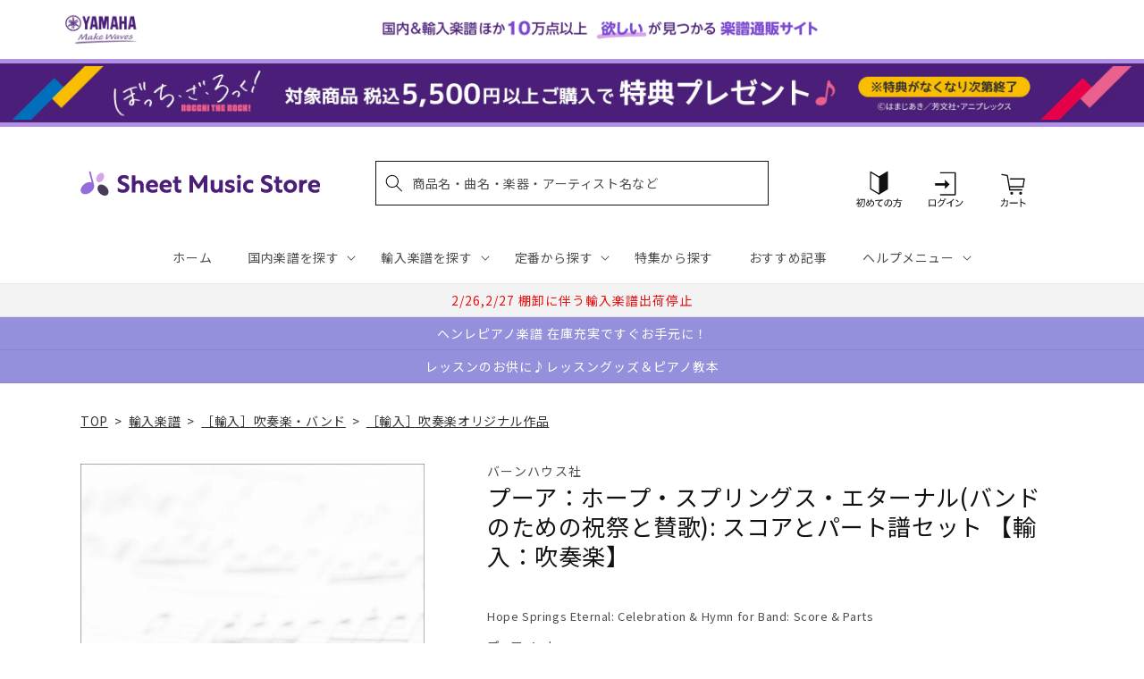

--- FILE ---
content_type: text/javascript
request_url: https://limits.minmaxify.com/fetch-js/yamahasms.myshopify.com?t=20260113060311&callback=minMaxify.initCartValidator
body_size: 47831
content:
!function(){function n(n,m,e,i){this.cart=m||{},this.opt=n,this.customer=e,this.messages=[],this.locale=i&&i.toLowerCase()}n.prototype={recalculate:function(n){this.isOk=!0,this.messages=!n&&[],this.isApplicable()&&(this._calcWeights(),this.addMsg("INTRO_MSG"),this._doSubtotal(),this._doItems(),this._doQtyTotals(),this._doWeight())},getMessages:function(){return this.messages||this.recalculate(),this.messages},isApplicable:function(){var n=this.cart._subtotal=Number(this.cart.total_price||0)/100,m=this.opt.overridesubtotal;if(!(m>0&&n>m)){for(var e=0,i=this.cart.items||[],a=0;a<i.length;a++)e+=Number(i[a].quantity);return this.cart._totalQuantity=e,1}},addMsg:function(n,m){if(!this.messages)return;const e=this.opt.messages;var i=e[n];if(e.locales&&this.locale){var a=(e.locales[this.locale]||{})[n];void 0!==a&&(i=a)}i&&(i=this._fmtMsg(unescape(i),m)),this.messages.push(i)},equalTo:function(n){if(this.isOk!==n.isOk)return!1;var m=this.getMessages(),e=n.messages||n.getMessages&&n.getMessages()||[];if(m.length!=e.length)return!1;for(var i=0;i<m.length;++i)if(m[i]!==e[i])return!1;return!0},_calcWeights:function(){this.weightUnit=this.opt.weightUnit||"g";var n=m[this.weightUnit]||1,e=this.cart.items;if(e)for(var i=0;i<e.length;i++){var a=e[i];a._weight=Math.round(Number(a.grams||0)*n*a.quantity*100)/100}this.cart._totalWeight=Math.round(Number(this.cart.total_weight||0)*n*100)/100},_doSubtotal:function(){var n=this.cart._subtotal,m=this.opt.minorder,e=this.opt.maxorder;n<m&&(this.addMsg("MIN_SUBTOTAL_MSG"),this.isOk=!1),e>0&&n>e&&(this.addMsg("MAX_SUBTOTAL_MSG"),this.isOk=!1)},_doWeight:function(){var n=this.cart._totalWeight,m=this.opt.weightmin,e=this.opt.weightmax;n<m&&(this.addMsg("MIN_WEIGHT_MSG"),this.isOk=!1),e>0&&n>e&&(this.addMsg("MAX_WEIGHT_MSG"),this.isOk=!1)},checkGenericLimit:function(n,m,e){if(!(n.quantity<m.min&&(this.addGenericError("MIN",n,m,e),e)||m.max&&n.quantity>m.max&&(this.addGenericError("MAX",n,m,e),e)||m.multiple>1&&n.quantity%m.multiple>0&&(this.addGenericError("MULT",n,m,e),e))){var i=n.line_price/100;void 0!==m.minAmt&&i<m.minAmt&&(this.addGenericError("MIN_SUBTOTAL",n,m,e),e)||m.maxAmt&&i>m.maxAmt&&this.addGenericError("MAX_SUBTOTAL",n,m,e)}},addGenericError:function(n,m,e,i){var a={item:m};i?(n="PROD_"+n+"_MSG",a.itemLimit=e,a.refItem=i):(n="GROUP_"+n+"_MSG",a.groupLimit=e),this.addMsg(n,a),this.isOk=!1},_buildLimitMaps:function(){var n=this.opt,m=n.items||[];n.bySKU={},n.byId={},n.byHandle={};for(var e=0;e<m.length;++e){var i=m[e];i.sku?n.bySKU[i.sku]=i:(i.h&&(n.byHandle[i.h]=i),i.id&&(n.byId[i.id]=i))}},_doItems:function(){var n,m=this.cart.items||[],e={},i={},a=this.opt;a.byHandle||this._buildLimitMaps(),(a.itemmin||a.itemmax||a.itemmult)&&(n={min:a.itemmin,max:a.itemmax,multiple:a.itemmult});for(var h=0;h<m.length;h++){var p=m[h],r=this.getCartItemKey(p),s=e[r],O=i[p.handle];s?(s.quantity+=p.quantity,s.line_price+=p.line_price,s._weight+=p._weight):s=e[r]={ref:p,quantity:p.quantity,line_price:p.line_price,grams:p.grams,_weight:p._weight,limit:this._getIndividualItemLimit(p)},O?(O.quantity+=p.quantity,O.line_price+=p.line_price,O._weight+=p._weight):O=i[p.handle]={ref:p,quantity:p.quantity,line_price:p.line_price,grams:p.grams,_weight:p._weight},O.limit&&O.limit.combine||(O.limit=s.limit)}for(var u in e){if(p=e[u])((t=p.limit||p.limitRule)?!t.combine:n)&&this.checkGenericLimit(p,t||n,p.ref)}for(var u in i){var t;if(p=i[u])(t=p.limit||p.limitRule)&&t.combine&&this.checkGenericLimit(p,t,p.ref)}},getCartItemKey:function(n){var m=n.handle;return m+=n.sku||n.variant_id},getCartItemIds:function(n){var m={handle:n.handle||"",product_id:n.product_id,sku:n.sku},e=m.handle.indexOf(" ");return e>0&&(m.sku=m.handle.substring(e+1),m.handle=m.handle.substring(0,e)),m},_getIndividualItemLimit:function(n){var m=this.opt,e=this.getCartItemIds(n);return m.bySKU[e.sku]||m.byId[e.product_id]||m.byHandle[e.handle]},getItemLimit:function(n){var m=this.opt;if(!m)return{};void 0===m.byHandle&&this._buildLimitMaps();var e=this._getIndividualItemLimit(n);return e||(e={min:m.itemmin,max:m.itemmax,multiple:m.itemmult}),e},calcItemLimit:function(n){var m=this.getItemLimit(n);(m={max:m.max||0,multiple:m.multiple||1,min:m.min,combine:m.combine}).min||(m.min=m.multiple);var e=this.opt.maxtotalitems||0;return(!m.max||e&&e<m.max)&&(m.max=e),m},_doQtyTotals:function(){var n=this.opt.maxtotalitems,m=this.opt.mintotalitems,e=this.opt.multtotalitems,i=this.cart._totalQuantity;0!=n&&i>n&&(this.addMsg("TOTAL_ITEMS_MAX_MSG"),this.isOk=!1),i<m&&(this.addMsg("TOTAL_ITEMS_MIN_MSG"),this.isOk=!1),e>1&&i%e>0&&(this.addMsg("TOTAL_ITEMS_MULT_MSG"),this.isOk=!1)},_fmtMsg:function(n,m){var e,i,a,h=this;return n.replace(/\{\{\s*(.*?)\s*\}\}/g,(function(n,p){try{e||(e=h._getContextMsgVariables(m)||{});var r=e[p];return void 0!==r?r:i||(i=e,h._setGeneralMsgVariables(i),void 0===(r=i[p]))?(a||(a=h._makeEvalFunc(e)),a(p)):r}catch(n){return'"'+n.message+'"'}}))},formatMoney:function(n){var m=this.opt.moneyFormat;if(void 0!==m){try{n=n.toLocaleString()}catch(n){}m&&(n=m.replace(/{{\s*amount[a-z_]*\s*}}/,n))}return n},_getContextMsgVariables(n){if(n){var m,e;if(n.itemLimit){var i=n.item,a=n.refItem||i,h=n.itemLimit;m={item:a,ProductQuantity:i.quantity,ProductName:h.combine&&unescape(a.product_title||h.name)||a.title,GroupTitle:h.title,ProductMinQuantity:h.min,ProductMaxQuantity:h.max,ProductQuantityMultiple:h.multiple},e=[["ProductAmount",Number(i.line_price)/100],["ProductMinAmount",h.minAmt],["ProductMaxAmount",h.maxAmt]]}if(n.groupLimit){i=n.item,a=n.refItem||i,h=n.groupLimit;m={item:a,GroupQuantity:i.quantity,GroupTitle:h.title,GroupMinQuantity:h.min,GroupMaxQuantity:h.max,GroupQuantityMultiple:h.multiple},e=[["GroupAmount",Number(i.line_price)/100],["GroupMinAmount",h.minAmt],["GroupMaxAmount",h.maxAmt]]}if(m){for(var p=0;p<e.length;p++){const n=e[p];isNaN(n[1])||Object.defineProperty(m,n[0],{get:this.formatMoney.bind(this,n[1])})}return m}}},_setGeneralMsgVariables:function(n){var m=this.cart,e=this.opt;n.CartWeight=m._totalWeight,n.CartMinWeight=e.weightmin,n.CartMaxWeight=e.weightmax,n.WeightUnit=this.weightUnit,n.CartQuantity=m._totalQuantity,n.CartMinQuantity=e.mintotalitems,n.CartMaxQuantity=e.maxtotalitems,n.CartQuantityMultiple=e.multtotalitems;for(var i=[["CartAmount",m._subtotal],["CartMinAmount",e.minorder],["CartMaxAmount",e.maxorder]],a=0;a<i.length;a++){const m=i[a];isNaN(m[1])||Object.defineProperty(n,m[0],{get:this.formatMoney.bind(this,m[1])})}},_makeEvalFunc:function(n){return new Function("_expr","with(this) return eval(_expr)").bind(n)}};var m={g:1,kg:.001,lb:.00220462,oz:.03527396},e={messages:{INTRO_MSG:"\n",PROD_MIN_MSG:"{{ProductName}}: Must have at least {{ProductMinQuantity}} of this item.",PROD_MAX_MSG:"{{ProductName}}: お一人様 {{ProductMaxQuantity}} 点まで購入可能です。{{ProductMaxQuantity}}点を超える分は削除いただくようお願い致します。",PROD_MULT_MSG:"{{ProductName}}: Quantity must be a multiple of {{ProductQuantityMultiple}}."},items:[{max:1,sku:"0027ef40e0d948de97d42f3b95c70ec8"},{max:1,sku:"0372717c45b1441dae2bd43c1366d5bd"},{max:1,sku:"03eeaf09de374e889aec282dfb21369d"},{max:1,sku:"04961d3430b1419ab97957fd688a44c3"},{max:1,sku:"05460e211169443db367f09e18e8bacc"},{max:1,sku:"080fe1b4200e4f4397c820464332b78a"},{max:1,sku:"0cc9988569d64a9b80eb9b6f24f12ca4"},{max:1,sku:"0dd9d213b04a49aea0bd14086274d80b"},{max:1,sku:"0ec1f8177da24b51b5d919db0935e87f"},{max:1,sku:"0fd1930ba7c94c3c861b2a2596a92c99"},{max:1,sku:"14cc2c74c5524a7a9b619a4545b8e9d0"},{max:1,sku:"1ac16fbca50b4456b148dfa3249a2693"},{max:1,sku:"1e38aaedde3043c7a0d893fbe988ac34"},{max:1,sku:"225fe9b20c0f4155b3099d6096968647"},{max:1,sku:"23b6f09e8aae4d8884417c2f7183986d"},{max:1,sku:"240028f6cf774647b192bba46f1b61ef"},{max:1,sku:"26fff9e60e3446cbb563be6affe4ad77"},{max:1,sku:"29821de7ed6547c6878ee465ff257b4f"},{max:1,sku:"2ddeba22e01a4211a82e73f4a1988a72"},{max:1,sku:"2e009e64352a4f5da858bc967577bd55"},{max:1,sku:"2f387019b1ac4271b0cc53e46829c307"},{max:1,sku:"2fc6bfc870314db0906f870f69913f81"},{max:1,sku:"393006b51a744d0d8669f4d3d24f28fc"},{max:1,sku:"39bc2f9e6ad54157a6661844d7730a2b"},{max:1,sku:"3ff93010079d45f4825b3a3448368e61"},{max:1,sku:"40959489729e4ee5973db48cde1c8669"},{min:5,sku:"4580094460028"},{min:5,sku:"4580094460127"},{min:5,sku:"4580094460301"},{min:5,sku:"4580094460325"},{min:5,sku:"4580094460455"},{min:5,sku:"4580094460585"},{min:5,sku:"4580094460783"},{min:5,sku:"4580094460929"},{min:5,sku:"4580094461094"},{min:5,sku:"4580094461117"},{min:5,sku:"4580094461278"},{min:5,sku:"4580094461292"},{min:5,sku:"4580094461391"},{min:5,sku:"4580094461414"},{min:5,sku:"4580094461445"},{min:5,sku:"4580094461582"},{min:5,sku:"4580094461605"},{min:5,sku:"4580094461995"},{min:5,sku:"4580094462077"},{min:5,sku:"4580094462091"},{min:5,sku:"4580094462152"},{min:5,sku:"4580094462190"},{min:5,sku:"4580094462213"},{min:5,sku:"4580094462374"},{min:5,sku:"4580094462398"},{min:5,sku:"4580094462497"},{min:5,sku:"4580094462510"},{min:5,sku:"4580094462589"},{min:5,sku:"4580094462671"},{min:5,sku:"4580094462824"},{min:5,sku:"4580094462916"},{min:5,sku:"4580094463005"},{min:5,sku:"4580094463326"},{min:5,sku:"4580094463548"},{min:5,sku:"4580094463708"},{min:5,sku:"4580094463722"},{min:5,sku:"4580094463807"},{min:5,sku:"4580094463821"},{min:5,sku:"4580094463845"},{min:5,sku:"4580094463883"},{min:5,sku:"4580094464002"},{min:5,sku:"4580094464064"},{min:5,sku:"4580094464149"},{min:5,sku:"4580094464194"},{min:5,sku:"4580094464262"},{min:5,sku:"4580094464309"},{min:5,sku:"4580094464361"},{min:5,sku:"4580094464392"},{min:5,sku:"4580094464477"},{min:5,sku:"4580094464491"},{min:5,sku:"4580094464637"},{min:5,sku:"4580094464651"},{min:5,sku:"4580094464682"},{min:5,sku:"4580094464705"},{min:5,sku:"4580094464750"},{min:5,sku:"4580094464774"},{min:5,sku:"4580094464798"},{min:5,sku:"4580094464811"},{min:5,sku:"4580094466037"},{min:5,sku:"4580094466198"},{min:5,sku:"4580094466211"},{min:5,sku:"4580094466259"},{min:5,sku:"4580094466310"},{min:5,sku:"4580094466334"},{min:5,sku:"4580094466358"},{min:5,sku:"4580094466372"},{min:5,sku:"4580094466396"},{min:5,sku:"4580094466419"},{min:5,sku:"4580094466471"},{min:5,sku:"4580094466556"},{min:5,sku:"4580094466594"},{min:5,sku:"4580094466617"},{min:5,sku:"4580094466631"},{min:5,sku:"4580094466655"},{min:5,sku:"4580094466679"},{min:5,sku:"4580094466693"},{min:5,sku:"4580094466716"},{min:5,sku:"4580094466730"},{min:5,sku:"4580094466891"},{min:5,sku:"4580094466952"},{min:5,sku:"4580094467164"},{min:5,sku:"4580094467188"},{min:5,sku:"4580094467201"},{min:5,sku:"4580094467225"},{min:5,sku:"4580094467263"},{min:5,sku:"4580094467287"},{min:5,sku:"4580094467300"},{min:5,sku:"4580094467324"},{min:5,sku:"4580094467386"},{min:5,sku:"4580094467409"},{min:5,sku:"4580094467447"},{min:5,sku:"4580094467461"},{min:5,sku:"4580094467607"},{min:5,sku:"4580094467621"},{min:5,sku:"4580094467645"},{min:5,sku:"4580094467683"},{min:5,sku:"4580094467782"},{min:5,sku:"4580094467805"},{min:5,sku:"4580094467829"},{min:5,sku:"4580094467904"},{min:5,sku:"4580094467928"},{min:5,sku:"4580094467966"},{min:5,sku:"4580094468062"},{min:5,sku:"4580094468086"},{min:5,sku:"4580094468109"},{min:5,sku:"4580094468123"},{min:5,sku:"4580094468147"},{min:5,sku:"4580094468161"},{min:5,sku:"4580094468208"},{min:5,sku:"4580094468222"},{min:5,sku:"4580094468277"},{min:5,sku:"4580094468598"},{min:5,sku:"4580094468611"},{min:5,sku:"4580094468697"},{min:5,sku:"4580094468758"},{min:5,sku:"4580094468772"},{min:5,sku:"4580094468796"},{min:5,sku:"4580094468819"},{min:5,sku:"4580094468833"},{min:5,sku:"4580094468888"},{min:5,sku:"4580094468901"},{min:5,sku:"4580094468925"},{min:5,sku:"4580094468949"},{min:5,sku:"4580094469045"},{min:5,sku:"4580094469069"},{min:5,sku:"4580094469144"},{min:5,sku:"4580094469168"},{min:5,sku:"4580094469182"},{min:5,sku:"4580094469205"},{min:5,sku:"4580094469267"},{min:5,sku:"4580094469281"},{min:5,sku:"4580094469304"},{min:5,sku:"4580094469328"},{min:5,sku:"4580094469342"},{min:5,sku:"4580094469588"},{min:5,sku:"4580094469601"},{min:5,sku:"4580094469649"},{min:5,sku:"4580094469687"},{min:5,sku:"4580094469700"},{min:5,sku:"4580094469724"},{min:5,sku:"4580094469748"},{min:5,sku:"4580094469762"},{min:5,sku:"4580094469786"},{min:5,sku:"4580094469809"},{min:5,sku:"4580094469861"},{min:5,sku:"4580094469908"},{min:5,sku:"4580094469977"},{min:5,sku:"4580094469991"},{min:5,sku:"4580094480835"},{min:5,sku:"4580094480859"},{min:5,sku:"4580094480873"},{min:5,sku:"4580094480897"},{min:5,sku:"4580094480910"},{min:5,sku:"4580094480934"},{min:5,sku:"4580094480958"},{min:5,sku:"4580094480972"},{min:5,sku:"4580094480996"},{min:5,sku:"4580094481016"},{min:5,sku:"4580094481030"},{min:5,sku:"4580094481078"},{min:5,sku:"4580094481115"},{min:5,sku:"4580094481139"},{min:5,sku:"4580094481153"},{min:5,sku:"4580094481177"},{min:5,sku:"4580094481191"},{min:5,sku:"4580094481214"},{min:5,sku:"4580094481252"},{min:5,sku:"4580094481276"},{min:5,sku:"4580094481368"},{min:5,sku:"4589705550073"},{min:5,sku:"4589705550158"},{min:5,sku:"4589705550172"},{min:5,sku:"4589705550219"},{min:5,sku:"4589705550233"},{min:5,sku:"4589705550257"},{min:5,sku:"4589705550295"},{min:5,sku:"4589705550318"},{min:5,sku:"4589705550332"},{min:5,sku:"4589705550356"},{min:5,sku:"4589705550370"},{min:5,sku:"4589705550394"},{min:5,sku:"4589705550417"},{min:5,sku:"4589705550431"},{min:5,sku:"4589705550486"},{min:5,sku:"4589705550844"},{min:5,sku:"4589705551063"},{min:5,sku:"4589705551087"},{min:5,sku:"4589705551193"},{min:5,sku:"4589705551339"},{min:5,sku:"4589705551605"},{min:5,sku:"4589705551704"},{min:5,sku:"4589705551728"},{min:5,sku:"4589705551827"},{min:5,sku:"4589705551902"},{min:5,sku:"4589705552039"},{min:5,sku:"4589705552084"},{min:5,sku:"4589705552107"},{min:5,sku:"4589705552121"},{min:5,sku:"4589705552145"},{min:5,sku:"4589705552169"},{min:5,sku:"4589705552350"},{min:5,sku:"4589705552541"},{min:5,sku:"4589705552565"},{min:5,sku:"4589705552596"},{min:5,sku:"4589705552619"},{min:5,sku:"4589705552633"},{min:5,sku:"4589705552800"},{min:5,sku:"4589705552893"},{min:5,sku:"4589705552916"},{min:5,sku:"4589705552992"},{min:5,sku:"4589705553012"},{min:5,sku:"4589705553050"},{min:5,sku:"4589705553074"},{min:5,sku:"4589705553265"},{min:5,sku:"4589705553289"},{min:5,sku:"4589705553326"},{min:5,sku:"4589705553340"},{min:5,sku:"4589705553364"},{min:5,sku:"4589705553425"},{min:5,sku:"4589705553470"},{min:5,sku:"4589705553494"},{min:5,sku:"4589705553555"},{min:5,sku:"4589705553579"},{min:5,sku:"4589705553593"},{min:5,sku:"4589705553616"},{min:5,sku:"4589705553821"},{min:5,sku:"4589705553845"},{min:5,sku:"4589705553869"},{min:5,sku:"4589705553968"},{min:5,sku:"4589705554002"},{min:5,sku:"4589705554040"},{min:5,sku:"4589705554064"},{min:5,sku:"4589705554088"},{min:5,sku:"4589705554101"},{min:5,sku:"4589705554125"},{min:5,sku:"4589705554248"},{min:5,sku:"4589705554323"},{min:5,sku:"4589705554347"},{min:5,sku:"4589705554378"},{min:5,sku:"4589705554392"},{min:5,sku:"4589705554545"},{min:5,sku:"4589705554620"},{min:5,sku:"4589705554644"},{min:5,sku:"4589705554668"},{min:5,sku:"4589705554682"},{min:5,sku:"4589705554705"},{min:5,sku:"4589705554743"},{min:5,sku:"4589705554873"},{min:5,sku:"4589705554934"},{min:5,sku:"4589705554958"},{min:5,sku:"4589705554965"},{min:5,sku:"4589705555122"},{min:5,sku:"4589705555153"},{min:5,sku:"4589705555177"},{min:5,sku:"4589705555191"},{min:5,sku:"4589705555269"},{min:5,sku:"4589705555382"},{min:5,sku:"4589705555405"},{min:5,sku:"4589705555429"},{min:5,sku:"4589705555443"},{min:5,sku:"4589705555603"},{min:5,sku:"4589705556938"},{min:5,sku:"4589705557560"},{min:5,sku:"4589705557584"},{min:5,sku:"4589705557966"},{min:5,sku:"4589705557997"},{min:5,sku:"4589705558758"},{min:5,sku:"4589705558765"},{min:5,sku:"4589705558772"},{min:5,sku:"4589705558789"},{min:5,sku:"4589705558796"},{min:5,sku:"4589705558802"},{min:5,sku:"4589705558819"},{min:5,sku:"4589705558826"},{min:5,sku:"4589705558833"},{min:5,sku:"4589705558840"},{min:5,sku:"4589705558857"},{min:5,sku:"4589705558864"},{min:5,sku:"4589705558871"},{min:5,sku:"4589705558901"},{min:5,sku:"4589705559083"},{min:5,sku:"4589705559106"},{min:5,sku:"4589705559212"},{min:5,sku:"4589705559236"},{min:5,sku:"4589705559519"},{min:5,sku:"4589705559533"},{min:5,sku:"4589705559557"},{min:5,sku:"4589705559571"},{min:5,sku:"4589705559595"},{min:5,sku:"4589705559618"},{min:5,sku:"4589705559717"},{min:5,sku:"4589705559748"},{min:5,sku:"4589705559762"},{min:5,sku:"4589705559786"},{min:5,sku:"4589705560140"},{min:5,sku:"4589705560393"},{min:5,sku:"4589705560409"},{min:5,sku:"4589705560508"},{min:5,sku:"4589705560638"},{min:5,sku:"4589705560645"},{min:5,sku:"4589705560782"},{min:5,sku:"4589705561055"},{min:5,sku:"4589705561079"},{min:5,sku:"4589705561345"},{min:5,sku:"4589705561536"},{min:5,sku:"4589705561710"},{min:5,sku:"4589705561727"},{min:5,sku:"4589705561734"},{min:5,sku:"4589705561772"},{min:5,sku:"4589705562090"},{min:5,sku:"4589705562144"},{min:5,sku:"4589705562151"},{min:5,sku:"4589705562274"},{min:5,sku:"4589705562281"},{min:5,sku:"4589705562298"},{min:5,sku:"4589705562946"},{min:5,sku:"4589705562984"},{min:5,sku:"4589705564070"},{min:5,sku:"4589705564087"},{min:5,sku:"4589705564148"},{min:5,sku:"4589705564155"},{min:5,sku:"4589705564162"},{min:5,sku:"4589705564407"},{min:5,sku:"4589705564414"},{min:5,sku:"4589705564698"},{min:5,sku:"4589705565084"},{min:5,sku:"4589705565091"},{min:5,sku:"4589705565152"},{min:5,sku:"4589705565206"},{min:5,sku:"4589705565268"},{min:5,sku:"4589705565435"},{min:5,sku:"4589705566159"},{min:5,sku:"4589705566173"},{min:5,sku:"4589705566234"},{min:5,sku:"4589705566241"},{min:5,sku:"4589705566456"},{min:5,sku:"4589705566470"},{min:5,sku:"4589705566494"},{min:5,sku:"4589705566579"},{min:5,sku:"4589705566876"},{min:5,sku:"4589705566890"},{min:5,sku:"4589705566937"},{min:5,sku:"4589705566951"},{min:5,sku:"4589705567002"},{min:5,sku:"4589705567064"},{min:5,sku:"4589705567132"},{min:5,sku:"4589705567149"},{min:5,sku:"4589705567293"},{min:5,sku:"4589705567514"},{min:5,sku:"4589705567897"},{min:5,sku:"4589705568511"},{min:5,sku:"4589705568764"},{min:5,sku:"4589705568788"},{min:5,sku:"4589705568801"},{min:5,sku:"4589705568825"},{min:5,sku:"4589705568863"},{min:5,sku:"4589705569310"},{min:5,sku:"4589705569327"},{max:1,sku:"4684fbd7f9db45ff9ce9237e384672ae"},{max:1,sku:"46d6020243364e42b1d844df0c8bec83"},{max:1,sku:"479d172f147b4f6b93606cd0b293eb8b"},{max:1,sku:"488fc788bda5473e83533f4f65872d33"},{sku:"4910020610256",max:10},{sku:"4947817305262",max:10},{sku:"4947817305804",max:10},{sku:"4947817306726",max:10},{sku:"4947817307372",max:10},{sku:"4947817307389",max:10},{sku:"4947817307396",max:10},{max:1,sku:"4c1afa4b564943b0badb680a1cc9fd46"},{max:1,sku:"4e3afc798c0c4b95b97f0e9cc689d22a"},{max:1,sku:"4f26674f24a54d1fa6bc5e5bdd0ed93d"},{max:1,sku:"4f83f9f20f6847f589ec08485cbf8b49"},{max:1,sku:"4fcdd03e779f4b849683fbc7437b6db8"},{max:1,sku:"54fb83d3c8ce4272ad12b4cbc4fac8d1"},{max:1,sku:"5a45bde5746e42f1a17725553ce0818b"},{max:1,sku:"5b121c3544004461aa48af179c16e653"},{max:1,sku:"6063d174f14f47ce93a1fc5084d99d30"},{max:1,sku:"678a2c82624f4fc0a3992de05b03820a"},{max:1,sku:"6964459e491f40ae8abcf6d2760acde6"},{max:1,sku:"6f18a5e4c1914ee4bc949a18d95b0c48"},{max:1,sku:"6f38ea672e894f6697496a16e0184434"},{max:1,sku:"6f80a868d7d2465a81afd12991fb05c7"},{max:1,sku:"6fa6640a1e3e42d8bd86935a777e42e4"},{max:1,sku:"7184a820adce4e4eb38a8f9a692467fc"},{max:1,sku:"726525a34b21440b96b122a355ca8371"},{max:1,sku:"727a146bb82345c98f2e4ec60700def5"},{max:1,sku:"739365b94cba4b82bb04a6fab6c5fef7"},{max:1,sku:"759dad343c584c7d8374449819123ae7"},{max:1,sku:"75bfbc68645c4749a12cd269dabe7518"},{max:1,sku:"7800d6acd7904a8d8e7031e9fcb9a744"},{max:1,sku:"784451f016374d76b8cd60b9daf5fce4"},{max:1,sku:"78d652c9152b45a8810ac9d949843645"},{max:1,sku:"7ad0307643a34b5fa569978cd44cc9d7"},{max:1,sku:"7dede28584d746f8b7f2807f60495f82"},{max:1,sku:"7fbe0929caad4e89914fd56419bd4e4a"},{max:1,sku:"825b42a4d2d34571abdf7b8e0a573bb3"},{max:1,sku:"829e99a478bb4c20aef168672d3a4027"},{max:1,sku:"82d78760d6564d5783027d4617005d72"},{max:1,sku:"87524837b4ae44748552ec738b2f0a9d"},{max:1,sku:"88cb007637714a7184925b692f1d2d16"},{max:1,sku:"89c30b4a4d0246c58481f0755802f29c"},{max:1,sku:"8aa780cf661d45c488260f46032b6f2c"},{max:1,sku:"8c0dbae7a61f4fa8aec4b87416be37c0"},{max:1,sku:"8e74fc4c20714f759900bb8b2acf3c10"},{max:1,sku:"96fd58b6fee54f3fa3ba400aab037199"},{max:1,sku:"987652fb62894eb096e11ec0b7f1628c"},{max:1,sku:"9ce90d5af79a4f24a453bb4cfcc0b9ea"},{max:1,sku:"a00ca19557f044d8a726085e76fb06b7"},{max:1,sku:"a2780ea90f434ad5ad8f92bd1c0580f1"},{max:1,sku:"a5c31636043c4f5e8bf5f4daa9d25c3c"},{max:1,sku:"a6e9ef2f12da4f188f4653527bc24d43"},{max:1,sku:"a753b4ea0624424aac6a66e5d276087f"},{max:1,sku:"ac0e2df3b9f34494821d8aa3dfcddf08"},{max:1,sku:"b4f445e098674a9094f649f0b1ae3204"},{max:1,sku:"b51a3d08706e401b9b878ac4f66daa58"},{max:1,sku:"b632c9fc6e1b43d88bcc50bd4d279325"},{max:1,sku:"b6c8be0f01b844d9b83ba8f93e247d6e"},{max:1,sku:"b7203e81daaf4253b532fa4124a1f3f2"},{max:1,sku:"b8639e2be62b4d51a397ac3c2229f166"},{max:1,sku:"b957e887195f4d8ea298e81ffac31e1a"},{max:1,sku:"ba9a00e8f1554da48dfd58e7daba8765"},{max:1,sku:"bcdb65603b9f42f48729b662c9852287"},{max:1,sku:"bd18ef84b8e44b62806c760b34a0d140"},{max:1,sku:"c38be9e8e20f47e4be637f6b2251a706"},{max:1,sku:"cc09d1c7321846cabda3cd28ff3dbc51"},{max:1,sku:"cdb158235d0b417a9d00e782b103eb15"},{max:1,sku:"cfc98c76cf5f484c88c7074804d2dd3c"},{max:1,sku:"d39cbdb9f3974316b0fdb4b1cf34b321"},{max:1,sku:"d72828670f494da5a7b0451884b0c731"},{max:1,sku:"daaa93d739574bf399b9c59e3eb4b938"},{max:1,sku:"db0a8224d7d141f7ac46f03509d623ad"},{max:1,sku:"dde2133aafb34c5d8ace3b907c421232"},{max:1,sku:"e0c4b8f3ce3a4d4a84a0679720bef9b0"},{max:1,sku:"e90b0d56ceaf4805a56320da04733e97"},{max:1,sku:"ed1da9dcd2a34382a6531d2e0faeccdc"},{max:1,sku:"eeb141136ffa4562b2c9abab9ca81257"},{max:1,sku:"f102cf50422a4a85af1fc987d434912f"},{max:1,sku:"f63fe937ee264520bc19870aa9f3f713"},{max:1,sku:"f701ce25757c4c2ebbe5a8db2ddc4233"},{max:1,sku:"fb2af0f730814652ac65e3eb960595fe"},{id:7480166842419,h:"2024111403",name:"【エレクトーンスコア】レジスト教則本セット",max:1},{id:7480167301171,h:"2024111404",name:"【ギタースコア】アコースティックギター教則本セット",max:1},{id:7480166613043,h:"2024111402",name:"【ピアノスコア】ゲーム音楽 楽譜集セット",max:1},{id:7480160354355,h:"2024111401",name:"【ピアノスコア】角野隼斗 楽譜集セット",max:1},{id:7480172478515,h:"2024111406",name:"【音楽関連グッズ】A賞",max:1},{id:7480173887539,h:"2024111407",name:"【音楽関連グッズ】B賞",max:1},{id:7382183182387,h:"4947817305200",name:"【限定特典付き】ぼっち・ざ・ろっく！ 結束バンド Piano Score Vol.1 【歌詞&ギターコードダイアグラム付】",max:3},{id:7147938971699,h:"4947817304166",name:"【限定特典付き】君のいない世界～hideと過ごした2486日間の軌跡～",max:3},{id:7480169332787,h:"2024111405",name:"【書籍】読み物セット",max:1},{min:3,h:"2600001185720",name:"ヴァンハル：コントラバス協奏曲 ニ長調/原典版/Glockler編: チェロ/コントラバス 【輸入：オーケストラ･パート譜】"},{min:3,h:"2600001185690",name:"ヴァンハル：コントラバス協奏曲 ニ長調/原典版/Glockler編: バイオリン 1 【輸入：オーケストラ･パート譜】"},{min:3,h:"2600001185706",name:"ヴァンハル：コントラバス協奏曲 ニ長調/原典版/Glockler編: バイオリン 2 【輸入：オーケストラ･パート譜】"},{min:2,h:"2600001185713",name:"ヴァンハル：コントラバス協奏曲 ニ長調/原典版/Glockler編: ビオラ 【輸入：オーケストラ･パート譜】"},{name:"ウェーバー：オペラ「オイリアンテ」 Op.81: 序曲: チェロ/コントラバス 【輸入：オーケストラ･パート譜】",h:"2600000241908",min:3},{name:"ウェーバー：オペラ「オイリアンテ」 Op.81: 序曲: バイオリン 1 【輸入：オーケストラ･パート譜】",h:"2600000241878",min:6},{name:"ウェーバー：オペラ「オイリアンテ」 Op.81: 序曲: バイオリン 2 【輸入：オーケストラ･パート譜】",h:"2600000241885",min:5},{name:"ウェーバー：オペラ「オイリアンテ」 Op.81: 序曲: ビオラ 【輸入：オーケストラ･パート譜】",h:"2600000241892",min:4},{name:"ウェーバー：オペラ「オベロン 妖精の王」: 序曲: コントラバス 【輸入：オーケストラ･パート譜】",h:"2600000311175",min:2},{name:"ウェーバー：オペラ「オベロン 妖精の王」: 序曲: チェロ 【輸入：オーケストラ･パート譜】",h:"2600000311168",min:3},{name:"ウェーバー：オペラ「オベロン 妖精の王」: 序曲: バイオリン 1 【輸入：オーケストラ･パート譜】",h:"2600000311137",min:6},{name:"ウェーバー：オペラ「オベロン 妖精の王」: 序曲: バイオリン 2 【輸入：オーケストラ･パート譜】",h:"2600000311144",min:5},{name:"ウェーバー：オペラ「オベロン 妖精の王」: 序曲: ビオラ 【輸入：オーケストラ･パート譜】",h:"2600000311151",min:4},{name:"ウェーバー：オペラ「魔弾の射手」 Op.77: 序曲: コントラバス 【輸入：オーケストラ･パート譜】",h:"2600000153454",min:2},{name:"ウェーバー：オペラ「魔弾の射手」 Op.77: 序曲: チェロ 【輸入：オーケストラ･パート譜】",h:"2600000153447",min:3},{name:"ウェーバー：オペラ「魔弾の射手」 Op.77: 序曲: バイオリン 1 【輸入：オーケストラ･パート譜】",h:"2600000153416",min:5},{name:"ウェーバー：オペラ「魔弾の射手」 Op.77: 序曲: バイオリン 2 【輸入：オーケストラ･パート譜】",h:"2600000153423",min:5},{name:"ウェーバー：オペラ「魔弾の射手」 Op.77: 序曲: ビオラ 【輸入：オーケストラ･パート譜】",h:"2600000153430",min:4},{id:7471595749427,h:"2600011063339",name:"ウェーバー：オペラ「魔弾の射手」WeV C.7: 序曲: コントラバス 【輸入：オーケストラ･パート譜】",min:2},{id:7471594668083,h:"2600011063322",name:"ウェーバー：オペラ「魔弾の射手」WeV C.7: 序曲: チェロ 【輸入：オーケストラ･パート譜】",min:3},{id:7471595356211,h:"2600011063292",name:"ウェーバー：オペラ「魔弾の射手」WeV C.7: 序曲: バイオリン1 【輸入：オーケストラ･パート譜】",min:5},{id:7471594537011,h:"2600011063308",name:"ウェーバー：オペラ「魔弾の射手」WeV C.7: 序曲: バイオリン2 【輸入：オーケストラ･パート譜】",min:5},{id:7471595192371,h:"2600011063315",name:"ウェーバー：オペラ「魔弾の射手」WeV C.7: 序曲: ビオラ 【輸入：オーケストラ･パート譜】",min:4},{name:"ウェーバー：クラリネット協奏曲 第1番 ヘ短調 Op.73/原典版/Hausswald編: コントラバス 【輸入：オーケストラ･パート譜】",h:"2600000326261",min:2},{name:"ウェーバー：クラリネット協奏曲 第1番 ヘ短調 Op.73/原典版/Hausswald編: チェロ 【輸入：オーケストラ･パート譜】",h:"2600000326254",min:3},{name:"ウェーバー：クラリネット協奏曲 第1番 ヘ短調 Op.73/原典版/Hausswald編: バイオリン 1 【輸入：オーケストラ･パート譜】",h:"2600000326223",min:4},{name:"ウェーバー：クラリネット協奏曲 第1番 ヘ短調 Op.73/原典版/Hausswald編: バイオリン 2 【輸入：オーケストラ･パート譜】",h:"2600000326230",min:4},{name:"ウェーバー：クラリネット協奏曲 第1番 ヘ短調 Op.73/原典版/Hausswald編: ビオラ 【輸入：オーケストラ･パート譜】",h:"2600000326247",min:3},{name:"ウェーバー：クラリネット協奏曲 第2番 変ホ長調 Op.74/原典版/Hausswald編: コントラバス 【輸入：オーケストラ･パート譜】",h:"2600000149143",min:2},{name:"ウェーバー：クラリネット協奏曲 第2番 変ホ長調 Op.74/原典版/Hausswald編: チェロ 【輸入：オーケストラ･パート譜】",h:"2600000149136",min:3},{name:"ウェーバー：クラリネット協奏曲 第2番 変ホ長調 Op.74/原典版/Hausswald編: バイオリン 1 【輸入：オーケストラ･パート譜】",h:"2600000149105",min:5},{name:"ウェーバー：クラリネット協奏曲 第2番 変ホ長調 Op.74/原典版/Hausswald編: バイオリン 2 【輸入：オーケストラ･パート譜】",h:"2600000149112",min:5},{name:"ウェーバー：クラリネット協奏曲 第2番 変ホ長調 Op.74/原典版/Hausswald編: ビオラ 【輸入：オーケストラ･パート譜】",h:"2600000149129",min:4},{name:"ウェーバー：バスーン協奏曲 ヘ長調 Op.75: チェロ/コントラバス 【輸入：オーケストラ･パート譜】",h:"2600000636810",min:3},{name:"ウェーバー：バスーン協奏曲 ヘ長調 Op.75: バイオリン 1 【輸入：オーケストラ･パート譜】",h:"2600000636780",min:4},{name:"ウェーバー：バスーン協奏曲 ヘ長調 Op.75: バイオリン 2 【輸入：オーケストラ･パート譜】",h:"2600000636797",min:4},{name:"ウェーバー：バスーン協奏曲 ヘ長調 Op.75: ビオラ 【輸入：オーケストラ･パート譜】",h:"2600000636803",min:3},{name:"ウェーバー：小協奏曲(クラリネット・コンチェルティーノ) 変ホ長調 Op.26/原典版/Hausswald編: コントラバス 【輸入：オーケストラ･パート譜】",h:"2600000586535",min:2},{name:"ウェーバー：小協奏曲(クラリネット・コンチェルティーノ) 変ホ長調 Op.26/原典版/Hausswald編: チェロ 【輸入：オーケストラ･パート譜】",h:"2600000586528",min:3},{name:"ウェーバー：小協奏曲(クラリネット・コンチェルティーノ) 変ホ長調 Op.26/原典版/Hausswald編: バイオリン 1 【輸入：オーケストラ･パート譜】",h:"2600000586498",min:4},{name:"ウェーバー：小協奏曲(クラリネット・コンチェルティーノ) 変ホ長調 Op.26/原典版/Hausswald編: バイオリン 2 【輸入：オーケストラ･パート譜】",h:"2600000586504",min:4},{name:"ウェーバー：小協奏曲(クラリネット・コンチェルティーノ) 変ホ長調 Op.26/原典版/Hausswald編: ビオラ 【輸入：オーケストラ･パート譜】",h:"2600000586511",min:3},{name:"ウェーバー：舞踏への勧誘 Op.65/ベルリオーズ編: コントラバス 【輸入：オーケストラ･パート譜】",h:"2600000300339",min:2},{name:"ウェーバー：舞踏への勧誘 Op.65/ベルリオーズ編: チェロ 【輸入：オーケストラ･パート譜】",h:"2600000300322",min:3},{name:"ウェーバー：舞踏への勧誘 Op.65/ベルリオーズ編: バイオリン 1 【輸入：オーケストラ･パート譜】",h:"2600000300292",min:6},{name:"ウェーバー：舞踏への勧誘 Op.65/ベルリオーズ編: バイオリン 2 【輸入：オーケストラ･パート譜】",h:"2600000300308",min:5},{name:"ウェーバー：舞踏への勧誘 Op.65/ベルリオーズ編: ビオラ 【輸入：オーケストラ･パート譜】",h:"2600000300315",min:4},{name:"ヴェルディ：マンゾーニの追悼のためのレクイエム(鎮魂ミサ曲)/原典版/Uvietta編: コントラバス 【輸入：オーケストラ･パート譜】",h:"2600001116472",min:2},{name:"ヴェルディ：マンゾーニの追悼のためのレクイエム(鎮魂ミサ曲)/原典版/Uvietta編: チェロ 【輸入：オーケストラ･パート譜】",h:"2600001116465",min:2},{name:"ヴェルディ：マンゾーニの追悼のためのレクイエム(鎮魂ミサ曲)/原典版/Uvietta編: バイオリン 1 【輸入：オーケストラ･パート譜】",h:"2600001116434",min:4},{name:"ヴェルディ：マンゾーニの追悼のためのレクイエム(鎮魂ミサ曲)/原典版/Uvietta編: バイオリン 2 【輸入：オーケストラ･パート譜】",h:"2600001116441",min:4},{name:"ヴェルディ：マンゾーニの追悼のためのレクイエム(鎮魂ミサ曲)/原典版/Uvietta編: ビオラ 【輸入：オーケストラ･パート譜】",h:"2600001116458",min:3},{name:"エルガー：エニグマ変奏曲 Op.36/原典版/ホグウッド編: コントラバス 【輸入：オーケストラ･パート譜】",h:"2600000602525",min:2},{name:"エルガー：エニグマ変奏曲 Op.36/原典版/ホグウッド編: チェロ 【輸入：オーケストラ･パート譜】",h:"2600000486071",min:2},{name:"エルガー：エニグマ変奏曲 Op.36/原典版/ホグウッド編: バイオリン 1 【輸入：オーケストラ･パート譜】",h:"2600000486040",min:4},{name:"エルガー：エニグマ変奏曲 Op.36/原典版/ホグウッド編: バイオリン 2 【輸入：オーケストラ･パート譜】",h:"2600000486057",min:4},{name:"エルガー：エニグマ変奏曲 Op.36/原典版/ホグウッド編: ビオラ 【輸入：オーケストラ･パート譜】",h:"2600000486064",min:3},{name:"エルガー：チェロ協奏曲 ホ短調 Op.85/原典版/デル・マー編: コントラバス 【輸入：オーケストラ･パート譜】",h:"2600001062700",min:2},{name:"エルガー：チェロ協奏曲 ホ短調 Op.85/原典版/デル・マー編: チェロ 【輸入：オーケストラ･パート譜】",h:"2600001062694",min:2},{name:"エルガー：チェロ協奏曲 ホ短調 Op.85/原典版/デル・マー編: バイオリン 1 【輸入：オーケストラ･パート譜】",h:"2600001062663",min:4},{name:"エルガー：チェロ協奏曲 ホ短調 Op.85/原典版/デル・マー編: バイオリン 2 【輸入：オーケストラ･パート譜】",h:"2600001062670",min:4},{name:"エルガー：チェロ協奏曲 ホ短調 Op.85/原典版/デル・マー編: ビオラ 【輸入：オーケストラ･パート譜】",h:"2600001062687",min:3},{name:"エルガー：弦楽のためのセレナード ホ短調 Op.20/原典版/ホグウッド編: コントラバス 【輸入：オーケストラ･パート譜】",h:"2600001009118",min:2},{name:"エルガー：弦楽のためのセレナード ホ短調 Op.20/原典版/ホグウッド編: チェロ 【輸入：オーケストラ･パート譜】",h:"2600001009101",min:2},{name:"エルガー：弦楽のためのセレナード ホ短調 Op.20/原典版/ホグウッド編: バイオリン 1 【輸入：オーケストラ･パート譜】",h:"2600001009071",min:4},{name:"エルガー：弦楽のためのセレナード ホ短調 Op.20/原典版/ホグウッド編: バイオリン 2 【輸入：オーケストラ･パート譜】",h:"2600001009088",min:4},{name:"エルガー：弦楽のためのセレナード ホ短調 Op.20/原典版/ホグウッド編: ビオラ 【輸入：オーケストラ･パート譜】",h:"2600001009095",min:3},{id:7736678449203,h:"4957812715034",name:"エレキギター PACIFICA BOCCHI THE ROCK LIMITED EDITION PACIFICA611V BTR LTD",max:1},{name:"グノー：聖チェチリアの荘厳ミサ曲/原典版/Schellevis編: コントラバス & オクトバス 【輸入：オーケストラ･パート譜】",h:"2600001294903",min:2},{name:"グノー：聖チェチリアの荘厳ミサ曲/原典版/Schellevis編: チェロ 【輸入：オーケストラ･パート譜】",h:"2600001294897",min:2},{name:"グノー：聖チェチリアの荘厳ミサ曲/原典版/Schellevis編: バイオリン 1 【輸入：オーケストラ･パート譜】",h:"2600001294866",min:4},{name:"グノー：聖チェチリアの荘厳ミサ曲/原典版/Schellevis編: バイオリン 2 【輸入：オーケストラ･パート譜】",h:"2600001294873",min:4},{name:"グノー：聖チェチリアの荘厳ミサ曲/原典版/Schellevis編: ビオラ 【輸入：オーケストラ･パート譜】",h:"2600001294880",min:3},{id:7147924095027,h:"2600000591102",name:"グラズノフ：サクソフォン協奏曲 変ホ長調 Op.109/原典版/バック & ウッドフル＝ハリス編: バイオリン 1 【輸入：オーケストラ･パート譜】",min:3},{id:7147924160563,h:"2600000591119",name:"グラズノフ：サクソフォン協奏曲 変ホ長調 Op.109/原典版/バック & ウッドフル＝ハリス編: バイオリン 2 【輸入：オーケストラ･パート譜】",min:3},{id:7147924127795,h:"2600000591133",name:"グラズノフ：サクソフォン協奏曲 変ホ長調 Op.109/原典版/バック & ウッドフル＝ハリス編: ビオラ 【輸入：オーケストラ･パート譜】",min:2},{min:2,h:"2600001255911",name:"グリーグ：「ペール・ギュント」第1組曲 Op.46/クラーク編: チェロ 【輸入：オーケストラ･パート譜】"},{min:5,h:"2600001255881",name:"グリーグ：「ペール・ギュント」第1組曲 Op.46/クラーク編: バイオリン 1 【輸入：オーケストラ･パート譜】"},{min:4,h:"2600001255898",name:"グリーグ：「ペール・ギュント」第1組曲 Op.46/クラーク編: バイオリン 2 【輸入：オーケストラ･パート譜】"},{min:3,h:"2600001255904",name:"グリーグ：「ペール・ギュント」第1組曲 Op.46/クラーク編: ビオラ 【輸入：オーケストラ･パート譜】"},{name:"グリーグ：「ペール・ギュント」第2組曲 Op.55/クラーク編: チェロ 【輸入：オーケストラ･パート譜】",h:"2600001268430",min:2},{name:"グリーグ：「ペール・ギュント」第2組曲 Op.55/クラーク編: バイオリン 1 【輸入：オーケストラ･パート譜】",h:"2600001268409",min:5},{name:"グリーグ：「ペール・ギュント」第2組曲 Op.55/クラーク編: バイオリン 2 【輸入：オーケストラ･パート譜】",h:"2600001268416",min:4},{name:"グリーグ：「ペール・ギュント」第2組曲 Op.55/クラーク編: ビオラ 【輸入：オーケストラ･パート譜】",h:"2600001268423",min:3},{name:"グリーグ：ピアノ協奏曲 イ短調 Op.16/原典版/Heinemann編: コントラバス 【輸入：オーケストラ･パート譜】",h:"2600001365214",min:2},{name:"グリーグ：ピアノ協奏曲 イ短調 Op.16/原典版/Heinemann編: チェロ 【輸入：オーケストラ･パート譜】",h:"2600001365207",min:3},{name:"グリーグ：ピアノ協奏曲 イ短調 Op.16/原典版/Heinemann編: バイオリン 1 【輸入：オーケストラ･パート譜】",h:"2600001365177",min:6},{name:"グリーグ：ピアノ協奏曲 イ短調 Op.16/原典版/Heinemann編: バイオリン 2 【輸入：オーケストラ･パート譜】",h:"2600001365184",min:5},{name:"グリーグ：ピアノ協奏曲 イ短調 Op.16/原典版/Heinemann編: ビオラ 【輸入：オーケストラ･パート譜】",h:"2600001365191",min:4},{name:"グリーグ：ピアノ協奏曲 イ短調 Op.16/原典版/Heinemann編: 管打楽器パート譜セット 【輸入：オーケストラ･パート譜】",h:"2600001365221",min:1},{min:2,h:"2600001266702",name:"グリーグ：組曲「ホルベアの時代より」 Op.40/クラーク編: チェロ 【輸入：オーケストラ･パート譜】"},{min:3,h:"2600001266672",name:"グリーグ：組曲「ホルベアの時代より」 Op.40/クラーク編: バイオリン 1 【輸入：オーケストラ･パート譜】"},{min:3,h:"2600001266689",name:"グリーグ：組曲「ホルベアの時代より」 Op.40/クラーク編: バイオリン 2 【輸入：オーケストラ･パート譜】"},{min:2,h:"2600001266696",name:"グリーグ：組曲「ホルベアの時代より」 Op.40/クラーク編: ビオラ 【輸入：オーケストラ･パート譜】"},{name:"グリーグ：組曲「ホルベアの時代より」 Op.40/原典版/Rinne-Schroeder編: コントラバス 【輸入：オーケストラ･パート譜】",h:"2600011052432",min:2},{name:"グリーグ：組曲「ホルベアの時代より」 Op.40/原典版/Rinne-Schroeder編: チェロ 【輸入：オーケストラ･パート譜】",h:"2600011052425",min:2},{name:"グリーグ：組曲「ホルベアの時代より」 Op.40/原典版/Rinne-Schroeder編: バイオリン 1 【輸入：オーケストラ･パート譜】",h:"2600011052395",min:4},{name:"グリーグ：組曲「ホルベアの時代より」 Op.40/原典版/Rinne-Schroeder編: バイオリン 2 【輸入：オーケストラ･パート譜】",h:"2600011052401",min:4},{name:"グリーグ：組曲「ホルベアの時代より」 Op.40/原典版/Rinne-Schroeder編: ビオラ 【輸入：オーケストラ･パート譜】",h:"2600011052418",min:3},{name:"グルック：オペラ「アウリスのイフィゲニア」: 序曲/ワーグナー編: コントラバス 【輸入：オーケストラ･パート譜】",h:"2600000316637",min:2},{name:"グルック：オペラ「アウリスのイフィゲニア」: 序曲/ワーグナー編: チェロ 【輸入：オーケストラ･パート譜】",h:"2600000316620",min:3},{name:"グルック：オペラ「アウリスのイフィゲニア」: 序曲/ワーグナー編: バイオリン 1 【輸入：オーケストラ･パート譜】",h:"2600000316590",min:4},{name:"グルック：オペラ「アウリスのイフィゲニア」: 序曲/ワーグナー編: バイオリン 2 【輸入：オーケストラ･パート譜】",h:"2600000316606",min:4},{name:"グルック：オペラ「アウリスのイフィゲニア」: 序曲/ワーグナー編: ビオラ 【輸入：オーケストラ･パート譜】",h:"2600000316613",min:3},{min:2,h:"2600001110197",name:"サン・サーンス：ハバネラ ホ長調 Op.83/原典版/Strucken-Paland編: コントラバス 【輸入：オーケストラ･パート譜】"},{min:3,h:"2600001109924",name:"サン・サーンス：ハバネラ ホ長調 Op.83/原典版/Strucken-Paland編: チェロ 【輸入：オーケストラ･パート譜】"},{min:6,h:"2600001109894",name:"サン・サーンス：ハバネラ ホ長調 Op.83/原典版/Strucken-Paland編: バイオリン 1 【輸入：オーケストラ･パート譜】"},{min:5,h:"2600001109900",name:"サン・サーンス：ハバネラ ホ長調 Op.83/原典版/Strucken-Paland編: バイオリン 2 【輸入：オーケストラ･パート譜】"},{min:4,h:"2600001109917",name:"サン・サーンス：ハバネラ ホ長調 Op.83/原典版/Strucken-Paland編: ビオラ 【輸入：オーケストラ･パート譜】"},{id:7147926061107,h:"2600001353150",name:"サン・サーンス：交響曲 第3番 ハ短調 Op.78 「オルガン付」/原典版/Stegemann編: コントラバス 【輸入：オーケストラ･パート譜】",min:2},{id:7147926224947,h:"2600001353143",name:"サン・サーンス：交響曲 第3番 ハ短調 Op.78 「オルガン付」/原典版/Stegemann編: チェロ 【輸入：オーケストラ･パート譜】",min:2},{id:7147926126643,h:"2600001353112",name:"サン・サーンス：交響曲 第3番 ハ短調 Op.78 「オルガン付」/原典版/Stegemann編: バイオリン 1 【輸入：オーケストラ･パート譜】",min:4},{id:7147926159411,h:"2600001353129",name:"サン・サーンス：交響曲 第3番 ハ短調 Op.78 「オルガン付」/原典版/Stegemann編: バイオリン 2 【輸入：オーケストラ･パート譜】",min:4},{id:7147926192179,h:"2600001353136",name:"サン・サーンス：交響曲 第3番 ハ短調 Op.78 「オルガン付」/原典版/Stegemann編: ビオラ 【輸入：オーケストラ･パート譜】",min:3},{id:7271943536691,h:"2600011053651",name:"サン・サーンス：交響詩「死の舞踏」Op.40/原典版/Macdonald編: コントラバス 【輸入：オーケストラ･パート譜】",min:2},{id:7271943503923,h:"2600011053644",name:"サン・サーンス：交響詩「死の舞踏」Op.40/原典版/Macdonald編: チェロ 【輸入：オーケストラ･パート譜】",min:2},{id:7271943340083,h:"2600011053613",name:"サン・サーンス：交響詩「死の舞踏」Op.40/原典版/Macdonald編: バイオリン 1 【輸入：オーケストラ･パート譜】",min:4},{id:7271943307315,h:"2600011053620",name:"サン・サーンス：交響詩「死の舞踏」Op.40/原典版/Macdonald編: バイオリン 2 【輸入：オーケストラ･パート譜】",min:4},{id:7271943372851,h:"2600011053637",name:"サン・サーンス：交響詩「死の舞踏」Op.40/原典版/Macdonald編: ビオラ 【輸入：オーケストラ･パート譜】",min:3},{name:"サン・サーンス：序奏とロンド・カプリチオーソ Op.28/原典版/Jost編: チェロ 【輸入：オーケストラ･パート譜】",h:"2600011031383",min:2},{name:"サン・サーンス：序奏とロンド・カプリチオーソ Op.28/原典版/Jost編: バイオリン 1 【輸入：オーケストラ･パート譜】",h:"2600011031352",min:4},{name:"サン・サーンス：序奏とロンド・カプリチオーソ Op.28/原典版/Jost編: バイオリン 2 【輸入：オーケストラ･パート譜】",h:"2600011031369",min:4},{name:"サン・サーンス：序奏とロンド・カプリチオーソ Op.28/原典版/Jost編: ビオラ 【輸入：オーケストラ･パート譜】",h:"2600011031376",min:3},{name:"サン・サーンス：動物の謝肉祭/原典版/Just編: コントラバス 【輸入：オーケストラ･パート譜】",h:"2600000239615",min:2},{name:"サン・サーンス：動物の謝肉祭/原典版/Just編: チェロ 【輸入：オーケストラ･パート譜】",h:"2600000239608",min:3},{name:"サン・サーンス：動物の謝肉祭/原典版/Just編: バイオリン 1 【輸入：オーケストラ･パート譜】",h:"2600000239578",min:5},{name:"サン・サーンス：動物の謝肉祭/原典版/Just編: バイオリン 2 【輸入：オーケストラ･パート譜】",h:"2600000239585",min:5},{name:"サン・サーンス：動物の謝肉祭/原典版/Just編: ビオラ 【輸入：オーケストラ･パート譜】",h:"2600000239592",min:4},{id:7260824076339,h:"2600011053460",name:"サン・サーンス：動物の謝肉祭/原典版/Teller Ratner編: コントラバス 【輸入：オーケストラ･パート譜】",min:2},{id:7260824174643,h:"2600011053453",name:"サン・サーンス：動物の謝肉祭/原典版/Teller Ratner編: チェロ 【輸入：オーケストラ･パート譜】",min:2},{id:7260823912499,h:"2600011053422",name:"サン・サーンス：動物の謝肉祭/原典版/Teller Ratner編: バイオリン 1 【輸入：オーケストラ･パート譜】",min:4},{id:7260824010803,h:"2600011053439",name:"サン・サーンス：動物の謝肉祭/原典版/Teller Ratner編: バイオリン 2 【輸入：オーケストラ･パート譜】",min:4},{id:7260824043571,h:"2600011053446",name:"サン・サーンス：動物の謝肉祭/原典版/Teller Ratner編: ビオラ 【輸入：オーケストラ･パート譜】",min:3},{name:"シベリウス：弦楽のためのロマンス ハ長調 Op.42: コントラバス 【輸入：オーケストラ･パート譜】",h:"2600000191777",min:2},{name:"シベリウス：弦楽のためのロマンス ハ長調 Op.42: チェロ 【輸入：オーケストラ･パート譜】",h:"2600000191760",min:3},{name:"シベリウス：弦楽のためのロマンス ハ長調 Op.42: バイオリン 1 【輸入：オーケストラ･パート譜】",h:"2600000191739",min:5},{name:"シベリウス：弦楽のためのロマンス ハ長調 Op.42: バイオリン 2 【輸入：オーケストラ･パート譜】",h:"2600000191746",min:5},{name:"シベリウス：弦楽のためのロマンス ハ長調 Op.42: ビオラ 【輸入：オーケストラ･パート譜】",h:"2600000191753",min:4},{name:"シベリウス：交響詩「フィンランディア」 Op.26/原典版/Virtanen編: コントラバス 【輸入：オーケストラ･パート譜】",h:"2600001374223",min:2},{name:"シベリウス：交響詩「フィンランディア」 Op.26/原典版/Virtanen編: チェロ 【輸入：オーケストラ･パート譜】",h:"2600001374216",min:3},{name:"シベリウス：交響詩「フィンランディア」 Op.26/原典版/Virtanen編: バイオリン 1 【輸入：オーケストラ･パート譜】",h:"2600001374186",min:5},{name:"シベリウス：交響詩「フィンランディア」 Op.26/原典版/Virtanen編: バイオリン 2 【輸入：オーケストラ･パート譜】",h:"2600001374193",min:5},{name:"シベリウス：交響詩「フィンランディア」 Op.26/原典版/Virtanen編: ビオラ 【輸入：オーケストラ･パート譜】",h:"2600001374209",min:4},{name:"シベリウス：交響詩「フィンランディア」 Op.26/原典版/Virtanen編: 管打楽器パート譜セット 【輸入：オーケストラ･パート譜】",h:"2600001374230",min:1},{name:"シベリウス：即興曲 Op.5/5-6/シベリウス全集に基づく原典版/Helasvuo & Wicklund編: コントラバス 【輸入：オーケストラ･パート譜】",h:"2600011041429",min:2},{name:"シベリウス：即興曲 Op.5/5-6/シベリウス全集に基づく原典版/Helasvuo & Wicklund編: チェロ 【輸入：オーケストラ･パート譜】",h:"2600011041412",min:3},{name:"シベリウス：即興曲 Op.5/5-6/シベリウス全集に基づく原典版/Helasvuo & Wicklund編: バイオリン 1 【輸入：オーケストラ･パート譜】",h:"2600011041382",min:5},{name:"シベリウス：即興曲 Op.5/5-6/シベリウス全集に基づく原典版/Helasvuo & Wicklund編: バイオリン 2 【輸入：オーケストラ･パート譜】",h:"2600011041399",min:5},{name:"シベリウス：即興曲 Op.5/5-6/シベリウス全集に基づく原典版/Helasvuo & Wicklund編: ビオラ 【輸入：オーケストラ･パート譜】",h:"2600011041405",min:4},{name:"シベリウス：付随音楽「死」 Op.44 より 悲しいワルツ/シベリウス全集に基づく原典版/Virtanen編: コントラバス 【輸入：オーケストラ･パート譜】",h:"2600011005988",min:2},{name:"シベリウス：付随音楽「死」 Op.44 より 悲しいワルツ/シベリウス全集に基づく原典版/Virtanen編: チェロ 【輸入：オーケストラ･パート譜】",h:"2600011005971",min:3},{name:"シベリウス：付随音楽「死」 Op.44 より 悲しいワルツ/シベリウス全集に基づく原典版/Virtanen編: バイオリン 1 【輸入：オーケストラ･パート譜】",h:"2600011005940",min:4},{name:"シベリウス：付随音楽「死」 Op.44 より 悲しいワルツ/シベリウス全集に基づく原典版/Virtanen編: バイオリン 2 【輸入：オーケストラ･パート譜】",h:"2600011005957",min:4},{name:"シベリウス：付随音楽「死」 Op.44 より 悲しいワルツ/シベリウス全集に基づく原典版/Virtanen編: ビオラ 【輸入：オーケストラ･パート譜】",h:"2600011005964",min:3},{name:"シューベルト：イタリア風序曲 第1番 ニ長調 D 590: コントラバス 【輸入：オーケストラ･パート譜】",h:"2600000609906",min:2},{name:"シューベルト：イタリア風序曲 第1番 ニ長調 D 590: バイオリン 1 【輸入：オーケストラ･パート譜】",h:"2600000609869",min:5},{name:"シューベルト：イタリア風序曲 第1番 ニ長調 D 590: バイオリン 2 【輸入：オーケストラ･パート譜】",h:"2600000609876",min:5},{name:"シューベルト：イタリア風序曲 第1番 ニ長調 D 590: ビオラ 【輸入：オーケストラ･パート譜】",h:"2600000609883",min:4},{name:"シューベルト：イタリア風序曲 第2番 ハ長調 Op.170 D 591: コントラバス 【輸入：オーケストラ･パート譜】",h:"2600001328752",min:2},{name:"シューベルト：イタリア風序曲 第2番 ハ長調 Op.170 D 591: チェロ 【輸入：オーケストラ･パート譜】",h:"2600001328745",min:3},{name:"シューベルト：イタリア風序曲 第2番 ハ長調 Op.170 D 591: バイオリン 1 【輸入：オーケストラ･パート譜】",h:"2600001328714",min:5},{name:"シューベルト：イタリア風序曲 第2番 ハ長調 Op.170 D 591: バイオリン 2 【輸入：オーケストラ･パート譜】",h:"2600001328721",min:5},{name:"シューベルト：イタリア風序曲 第2番 ハ長調 Op.170 D 591: ビオラ 【輸入：オーケストラ･パート譜】",h:"2600001328738",min:4},{name:"シューベルト：キリエ ニ短調 D 31/Bodendorff編: チェロ/コントラバス 【輸入：オーケストラ･パート譜】",h:"2600000592895",min:1},{name:"シューベルト：キリエ ニ短調 D 31/Bodendorff編: バイオリン 1 【輸入：オーケストラ･パート譜】",h:"2600000592864",min:1},{name:"シューベルト：キリエ ニ短調 D 31/Bodendorff編: バイオリン 2 【輸入：オーケストラ･パート譜】",h:"2600000592871",min:1},{name:"シューベルト：キリエ ニ短調 D 31/Bodendorff編: ビオラ 【輸入：オーケストラ･パート譜】",h:"2600000592888",min:1},{name:"シューベルト：スタバト・マーテル ト短調 D 175/原典版/Faber編: チェロ/コントラバス 【輸入：オーケストラ･パート譜】",h:"2600001364187",min:4},{name:"シューベルト：スタバト・マーテル ト短調 D 175/原典版/Faber編: バイオリン 1 【輸入：オーケストラ･パート譜】",h:"2600001364156",min:4},{name:"シューベルト：スタバト・マーテル ト短調 D 175/原典版/Faber編: バイオリン 2 【輸入：オーケストラ･パート譜】",h:"2600001364163",min:4},{name:"シューベルト：スタバト・マーテル ト短調 D 175/原典版/Faber編: ビオラ 【輸入：オーケストラ･パート譜】",h:"2600001364170",min:3},{name:"シューベルト：バイオリンとオーケストラのためのコンチェルト・シュトゥック(協奏的小品) ニ長調 D 345: チェロ/コントラバス 【輸入：オーケストラ･パート譜】",h:"2600001277005",min:4},{name:"シューベルト：バイオリンとオーケストラのためのコンチェルト・シュトゥック(協奏的小品) ニ長調 D 345: バイオリン 1 【輸入：オーケストラ･パート譜】",h:"2600001276978",min:3},{name:"シューベルト：バイオリンとオーケストラのためのコンチェルト・シュトゥック(協奏的小品) ニ長調 D 345: バイオリン 2 【輸入：オーケストラ･パート譜】",h:"2600001276985",min:3},{name:"シューベルト：バイオリンとオーケストラのためのコンチェルト・シュトゥック(協奏的小品) ニ長調 D 345: ビオラ 【輸入：オーケストラ･パート譜】",h:"2600001276992",min:2},{name:"シューベルト：バイオリンと弦楽オーケストラのためのロンド イ長調 D 438/Wappler編: チェロ/コントラバス 【輸入：オーケストラ･パート譜】",h:"2600000310796",min:3},{name:"シューベルト：バイオリンと弦楽オーケストラのためのロンド イ長調 D 438/Wappler編: バイオリン 1 【輸入：オーケストラ･パート譜】",h:"2600000310765",min:5},{name:"シューベルト：バイオリンと弦楽オーケストラのためのロンド イ長調 D 438/Wappler編: バイオリン 2 【輸入：オーケストラ･パート譜】",h:"2600000310772",min:5},{name:"シューベルト：バイオリンと弦楽オーケストラのためのロンド イ長調 D 438/Wappler編: ビオラ 【輸入：オーケストラ･パート譜】",h:"2600000310789",min:4},{name:"シューベルト：マニフィカート ハ長調 D 486/原典版/Faber編: チェロ/コントラバス 【輸入：オーケストラ･パート譜】",h:"2600001364293",min:4},{name:"シューベルト：マニフィカート ハ長調 D 486/原典版/Faber編: バイオリン 1 【輸入：オーケストラ･パート譜】",h:"2600001364262",min:4},{name:"シューベルト：マニフィカート ハ長調 D 486/原典版/Faber編: バイオリン 2 【輸入：オーケストラ･パート譜】",h:"2600001364279",min:4},{name:"シューベルト：マニフィカート ハ長調 D 486/原典版/Faber編: ビオラ 【輸入：オーケストラ･パート譜】",h:"2600001364286",min:3},{name:"シューベルト：ミサ 変ホ長調 D 950/原典版/Faber編：コントラバス 【輸入：オーケストラ･パート譜】",h:"2600011039679",min:2},{name:"シューベルト：ミサ 変ホ長調 D 950/原典版/Faber編：チェロ 【輸入：オーケストラ･パート譜】",h:"2600011039662",min:2},{name:"シューベルト：ミサ 変ホ長調 D 950/原典版/Faber編：バイオリン 1 【輸入：オーケストラ･パート譜】",h:"2600011039631",min:4},{name:"シューベルト：ミサ 変ホ長調 D 950/原典版/Faber編：バイオリン 2 【輸入：オーケストラ･パート譜】",h:"2600011039648",min:4},{name:"シューベルト：ミサ 変ホ長調 D 950/原典版/Faber編：ビオラ 【輸入：オーケストラ･パート譜】",h:"2600011039655",min:3},{name:"シューベルト：ミサ 変ホ長調 D 950/原典版/Faber編：管打楽器パート譜セット 【輸入：オーケストラ･パート譜】",h:"2600011039686",min:1},{name:"シューベルト：ミサ曲 第2番 ト長調 D 167/原典版/Beyer編: チェロ/コントラバス 【輸入：オーケストラ･パート譜】",h:"2600000248143",min:2},{name:"シューベルト：ミサ曲 第2番 ト長調 D 167/原典版/Beyer編: バイオリン 1 【輸入：オーケストラ･パート譜】",h:"2600000248112",min:3},{name:"シューベルト：ミサ曲 第2番 ト長調 D 167/原典版/Beyer編: バイオリン 2 【輸入：オーケストラ･パート譜】",h:"2600000248129",min:3},{name:"シューベルト：ミサ曲 第2番 ト長調 D 167/原典版/Beyer編: ビオラ 【輸入：オーケストラ･パート譜】",h:"2600000248136",min:2},{name:"シューベルト：ミサ曲 第3番 変ロ長調 Op.141 D 324/原典版/Dalmonte編: チェロ/コントラバス 【輸入：オーケストラ･パート譜】",h:"2600001198850",min:4},{name:"シューベルト：ミサ曲 第3番 変ロ長調 Op.141 D 324/原典版/Dalmonte編: バイオリン 1 【輸入：オーケストラ･パート譜】",h:"2600001198829",min:4},{name:"シューベルト：ミサ曲 第3番 変ロ長調 Op.141 D 324/原典版/Dalmonte編: バイオリン 2 【輸入：オーケストラ･パート譜】",h:"2600001198836",min:4},{name:"シューベルト：ミサ曲 第3番 変ロ長調 Op.141 D 324/原典版/Dalmonte編: ビオラ 【輸入：オーケストラ･パート譜】",h:"2600001198843",min:3},{name:"シューベルト：ミサ曲 第3番 変ロ長調 Op.141 D 324/原典版/ザイフェルト編: チェロ 【輸入：オーケストラ･パート譜】",h:"2600001198935",min:2},{name:"シューベルト：ミサ曲 第3番 変ロ長調 Op.141 D 324/原典版/ザイフェルト編: バイオリン 1 【輸入：オーケストラ･パート譜】",h:"2600001198904",min:3},{name:"シューベルト：ミサ曲 第3番 変ロ長調 Op.141 D 324/原典版/ザイフェルト編: バイオリン 2 【輸入：オーケストラ･パート譜】",h:"2600001198911",min:3},{name:"シューベルト：ミサ曲 第3番 変ロ長調 Op.141 D 324/原典版/ザイフェルト編: ビオラ 【輸入：オーケストラ･パート譜】",h:"2600001198928",min:2},{name:"シューベルト：ミサ曲 第4番 ハ長調 D 452とベネディクトゥス 第2番 D 961: チェロ/コントラバス 【輸入：オーケストラ･パート譜】",h:"2600000622363",min:2},{name:"シューベルト：ミサ曲 第4番 ハ長調 D 452とベネディクトゥス 第2番 D 961: バイオリン 1 【輸入：オーケストラ･パート譜】",h:"2600000622349",min:4},{name:"シューベルト：ミサ曲 第4番 ハ長調 D 452とベネディクトゥス 第2番 D 961: バイオリン 2 【輸入：オーケストラ･パート譜】",h:"2600000622356",min:3},{name:"シューベルト：ミサ曲 第5番 変イ長調 D 678/原典版/Finke-Hecklinger編: コントラバス 【輸入：オーケストラ･パート譜】",h:"2600000623216",min:2},{name:"シューベルト：ミサ曲 第5番 変イ長調 D 678/原典版/Finke-Hecklinger編: チェロ 【輸入：オーケストラ･パート譜】",h:"2600000623209",min:2},{name:"シューベルト：ミサ曲 第5番 変イ長調 D 678/原典版/Finke-Hecklinger編: バイオリン 1 【輸入：オーケストラ･パート譜】",h:"2600000623179",min:4},{name:"シューベルト：ミサ曲 第5番 変イ長調 D 678/原典版/Finke-Hecklinger編: バイオリン 2 【輸入：オーケストラ･パート譜】",h:"2600000623186",min:4},{name:"シューベルト：ミサ曲 第5番 変イ長調 D 678/原典版/Finke-Hecklinger編: ビオラ 【輸入：オーケストラ･パート譜】",h:"2600000623193",min:3},{name:"シューベルト：ミサ曲 第5番 変イ長調 D 678/原典版/Jost編: コントラバス 【輸入：オーケストラ･パート譜】",h:"2600000658669",min:2},{name:"シューベルト：ミサ曲 第5番 変イ長調 D 678/原典版/Jost編: チェロ 【輸入：オーケストラ･パート譜】",h:"2600000658652",min:2},{name:"シューベルト：ミサ曲 第5番 変イ長調 D 678/原典版/Jost編: バイオリン 1 【輸入：オーケストラ･パート譜】",h:"2600000658621",min:5},{name:"シューベルト：ミサ曲 第5番 変イ長調 D 678/原典版/Jost編: バイオリン 2 【輸入：オーケストラ･パート譜】",h:"2600000658638",min:4},{name:"シューベルト：ミサ曲 第5番 変イ長調 D 678/原典版/Jost編: ビオラ 【輸入：オーケストラ･パート譜】",h:"2600000658645",min:3},{name:"シューベルト：ミサ曲 第6番 変ホ長調 D 950/原典版/Jost編: チェロ 【輸入：オーケストラ･パート譜】",h:"2600000447850",min:3},{name:"シューベルト：ミサ曲 第6番 変ホ長調 D 950/原典版/Jost編: バイオリン 1 【輸入：オーケストラ･パート譜】",h:"2600000447836",min:5},{name:"シューベルト：ミサ曲 第6番 変ホ長調 D 950/原典版/Jost編: バイオリン 2 【輸入：オーケストラ･パート譜】",h:"2600000447843",min:4},{name:"シューベルト：ミサ曲 第6番 変ホ長調 D 950/原典版/Jost編: ビオラ 【輸入：オーケストラ･パート譜】",h:"2600000447867",min:2},{name:"シューベルト：交響曲 第1番 ニ長調 D 82/原典版/Feil & Landon編: コントラバス 【輸入：オーケストラ･パート譜】",h:"2600000308588",min:2},{name:"シューベルト：交響曲 第1番 ニ長調 D 82/原典版/Feil & Landon編: チェロ 【輸入：オーケストラ･パート譜】",h:"2600000309240",min:2},{name:"シューベルト：交響曲 第1番 ニ長調 D 82/原典版/Feil & Landon編: バイオリン 1 【輸入：オーケストラ･パート譜】",h:"2600000309219",min:4},{name:"シューベルト：交響曲 第1番 ニ長調 D 82/原典版/Feil & Landon編: バイオリン 2 【輸入：オーケストラ･パート譜】",h:"2600000309226",min:4},{name:"シューベルト：交響曲 第1番 ニ長調 D 82/原典版/Feil & Landon編: ビオラ 【輸入：オーケストラ･パート譜】",h:"2600000309233",min:3},{name:"シューベルト：交響曲 第2番 変ロ長調 D 125/原典版/Feil & Landon編: チェロ/コントラバス 【輸入：オーケストラ･パート譜】",h:"2600000309295",min:4},{name:"シューベルト：交響曲 第2番 変ロ長調 D 125/原典版/Feil & Landon編: バイオリン 1 【輸入：オーケストラ･パート譜】",h:"2600000309264",min:4},{name:"シューベルト：交響曲 第2番 変ロ長調 D 125/原典版/Feil & Landon編: バイオリン 2 【輸入：オーケストラ･パート譜】",h:"2600000309271",min:4},{name:"シューベルト：交響曲 第2番 変ロ長調 D 125/原典版/Feil & Landon編: ビオラ 【輸入：オーケストラ･パート譜】",h:"2600000309288",min:3},{name:"シューベルト：交響曲 第3番 ニ長調 D 200: チェロ/コントラバス 【輸入：オーケストラ･パート譜】",h:"2600000499149",min:3},{name:"シューベルト：交響曲 第3番 ニ長調 D 200: バイオリン 1 【輸入：オーケストラ･パート譜】",h:"2600000499118",min:5},{name:"シューベルト：交響曲 第3番 ニ長調 D 200: バイオリン 2 【輸入：オーケストラ･パート譜】",h:"2600000499125",min:5},{name:"シューベルト：交響曲 第3番 ニ長調 D 200: ビオラ 【輸入：オーケストラ･パート譜】",h:"2600000499132",min:4},{name:"シューベルト：交響曲 第3番 ニ長調 D 200/原典版/Feil & Landon編: チェロ/コントラバス 【輸入：オーケストラ･パート譜】",h:"2600000309349",min:4},{name:"シューベルト：交響曲 第3番 ニ長調 D 200/原典版/Feil & Landon編: バイオリン 1 【輸入：オーケストラ･パート譜】",h:"2600000309318",min:4},{name:"シューベルト：交響曲 第3番 ニ長調 D 200/原典版/Feil & Landon編: バイオリン 2 【輸入：オーケストラ･パート譜】",h:"2600000309325",min:4},{name:"シューベルト：交響曲 第3番 ニ長調 D 200/原典版/Feil & Landon編: ビオラ 【輸入：オーケストラ･パート譜】",h:"2600000309332",min:3},{name:"シューベルト：交響曲 第4番 ハ短調 D 417 「悲劇的」: チェロ/コントラバス 【輸入：オーケストラ･パート譜】",h:"2600000508377",min:3},{name:"シューベルト：交響曲 第4番 ハ短調 D 417 「悲劇的」: バイオリン 1 【輸入：オーケストラ･パート譜】",h:"2600000508346",min:6},{name:"シューベルト：交響曲 第4番 ハ短調 D 417 「悲劇的」: バイオリン 2 【輸入：オーケストラ･パート譜】",h:"2600000508353",min:5},{name:"シューベルト：交響曲 第4番 ハ短調 D 417 「悲劇的」: ビオラ 【輸入：オーケストラ･パート譜】",h:"2600000508360",min:4},{name:"シューベルト：交響曲 第4番 ハ短調 D 417 「悲劇的」: 管打楽器パート譜セット 【輸入：オーケストラ･パート譜】",h:"2600000508384",min:1},{name:"シューベルト：交響曲 第4番 ハ短調 D 417 「悲劇的」/原典版/Feil & Landon編: チェロ/コントラバス 【輸入：オーケストラ･パート譜】",h:"2600000309394",min:4},{name:"シューベルト：交響曲 第4番 ハ短調 D 417 「悲劇的」/原典版/Feil & Landon編: バイオリン 1 【輸入：オーケストラ･パート譜】",h:"2600000309363",min:4},{name:"シューベルト：交響曲 第4番 ハ短調 D 417 「悲劇的」/原典版/Feil & Landon編: バイオリン 2 【輸入：オーケストラ･パート譜】",h:"2600000309370",min:4},{name:"シューベルト：交響曲 第4番 ハ短調 D 417 「悲劇的」/原典版/Feil & Landon編: ビオラ 【輸入：オーケストラ･パート譜】",h:"2600000309387",min:3},{name:"シューベルト：交響曲 第5番 変ロ長調 D 485/原典版/Feil & Woodfull-Harris編: チェロ/コントラバス 【輸入：オーケストラ･パート譜】",h:"2600000309448",min:4},{name:"シューベルト：交響曲 第5番 変ロ長調 D 485/原典版/Feil & Woodfull-Harris編: バイオリン 1 【輸入：オーケストラ･パート譜】",h:"2600000309417",min:4},{name:"シューベルト：交響曲 第5番 変ロ長調 D 485/原典版/Feil & Woodfull-Harris編: バイオリン 2 【輸入：オーケストラ･パート譜】",h:"2600000309424",min:4},{name:"シューベルト：交響曲 第5番 変ロ長調 D 485/原典版/Feil & Woodfull-Harris編: ビオラ 【輸入：オーケストラ･パート譜】",h:"2600000309431",min:3},{name:"シューベルト：交響曲 第5番 変ロ長調 D 485/原典版/Hauschild編: チェロ/コントラバス 【輸入：オーケストラ･パート譜】",h:"2600000310130",min:3},{name:"シューベルト：交響曲 第5番 変ロ長調 D 485/原典版/Hauschild編: バイオリン 1 【輸入：オーケストラ･パート譜】",h:"2600000310109",min:4},{name:"シューベルト：交響曲 第5番 変ロ長調 D 485/原典版/Hauschild編: バイオリン 2 【輸入：オーケストラ･パート譜】",h:"2600000310116",min:4},{name:"シューベルト：交響曲 第5番 変ロ長調 D 485/原典版/Hauschild編: ビオラ 【輸入：オーケストラ･パート譜】",h:"2600000310123",min:3},{name:"シューベルト：交響曲 第6番 ハ長調 D 589: チェロ/コントラバス 【輸入：オーケストラ･パート譜】",h:"2600011025481",min:3},{name:"シューベルト：交響曲 第6番 ハ長調 D 589: バイオリン 1 【輸入：オーケストラ･パート譜】",h:"2600011025450",min:6},{name:"シューベルト：交響曲 第6番 ハ長調 D 589: バイオリン 2 【輸入：オーケストラ･パート譜】",h:"2600011025467",min:5},{name:"シューベルト：交響曲 第6番 ハ長調 D 589: ビオラ 【輸入：オーケストラ･パート譜】",h:"2600011025474",min:4},{name:"シューベルト：交響曲 第6番 ハ長調 D 589/原典版/Feil & Woodfull-Harris編: チェロ/コントラバス 【輸入：オーケストラ･パート譜】",h:"2600000309493",min:4},{name:"シューベルト：交響曲 第6番 ハ長調 D 589/原典版/Feil & Woodfull-Harris編: バイオリン 1 【輸入：オーケストラ･パート譜】",h:"2600000309462",min:4},{name:"シューベルト：交響曲 第6番 ハ長調 D 589/原典版/Feil & Woodfull-Harris編: バイオリン 2 【輸入：オーケストラ･パート譜】",h:"2600000309479",min:4},{name:"シューベルト：交響曲 第6番 ハ長調 D 589/原典版/Feil & Woodfull-Harris編: ビオラ 【輸入：オーケストラ･パート譜】",h:"2600000309486",min:3},{name:"シューベルト：交響曲 第7番 ロ短調 D 759 「未完成」/原典版/Aderhold編: コントラバス 【輸入：オーケストラ･パート譜】",h:"2600000309554",min:2},{name:"シューベルト：交響曲 第7番 ロ短調 D 759 「未完成」/原典版/Aderhold編: チェロ 【輸入：オーケストラ･パート譜】",h:"2600000309547",min:2},{name:"シューベルト：交響曲 第7番 ロ短調 D 759 「未完成」/原典版/Aderhold編: バイオリン 1 【輸入：オーケストラ･パート譜】",h:"2600000309516",min:4},{name:"シューベルト：交響曲 第7番 ロ短調 D 759 「未完成」/原典版/Aderhold編: バイオリン 2 【輸入：オーケストラ･パート譜】",h:"2600000309523",min:4},{name:"シューベルト：交響曲 第7番 ロ短調 D 759 「未完成」/原典版/Aderhold編: ビオラ 【輸入：オーケストラ･パート譜】",h:"2600000309530",min:3},{name:"シューベルト：交響曲 第7番 ロ短調 D 759 「未完成」/原典版/ギュルケ編: コントラバス 【輸入：オーケストラ･パート譜】",h:"2600000156448",min:2},{name:"シューベルト：交響曲 第7番 ロ短調 D 759 「未完成」/原典版/ギュルケ編: チェロ 【輸入：オーケストラ･パート譜】",h:"2600000156431",min:3},{name:"シューベルト：交響曲 第7番 ロ短調 D 759 「未完成」/原典版/ギュルケ編: バイオリン 1 【輸入：オーケストラ･パート譜】",h:"2600000156400",min:5},{name:"シューベルト：交響曲 第7番 ロ短調 D 759 「未完成」/原典版/ギュルケ編: バイオリン 2 【輸入：オーケストラ･パート譜】",h:"2600000156417",min:5},{name:"シューベルト：交響曲 第7番 ロ短調 D 759 「未完成」/原典版/ギュルケ編: ビオラ 【輸入：オーケストラ･パート譜】",h:"2600000156424",min:4},{name:"シューベルト：交響曲 第8番 ハ長調 D 944 「大交響曲(グレート)」/原典版/Aderhold編: コントラバス 【輸入：オーケストラ･パート譜】",h:"2600000281768",min:2},{name:"シューベルト：交響曲 第8番 ハ長調 D 944 「大交響曲(グレート)」/原典版/Aderhold編: チェロ 【輸入：オーケストラ･パート譜】",h:"2600000281751",min:2},{name:"シューベルト：交響曲 第8番 ハ長調 D 944 「大交響曲(グレート)」/原典版/Aderhold編: バイオリン 1 【輸入：オーケストラ･パート譜】",h:"2600000281720",min:4},{name:"シューベルト：交響曲 第8番 ハ長調 D 944 「大交響曲(グレート)」/原典版/Aderhold編: バイオリン 2 【輸入：オーケストラ･パート譜】",h:"2600000281737",min:4},{name:"シューベルト：交響曲 第8番 ハ長調 D 944 「大交響曲(グレート)」/原典版/Aderhold編: ビオラ 【輸入：オーケストラ･パート譜】",h:"2600000281744",min:3},{name:"シューベルト：交響曲 第8番 ハ長調 D 944 「大交響曲(グレート)」/原典版/Hauschild編: コントラバス 【輸入：オーケストラ･パート譜】",h:"2600000310086",min:2},{name:"シューベルト：交響曲 第8番 ハ長調 D 944 「大交響曲(グレート)」/原典版/Hauschild編: チェロ 【輸入：オーケストラ･パート譜】",h:"2600000310079",min:3},{name:"シューベルト：交響曲 第8番 ハ長調 D 944 「大交響曲(グレート)」/原典版/Hauschild編: バイオリン 1 【輸入：オーケストラ･パート譜】",h:"2600000310048",min:6},{name:"シューベルト：交響曲 第8番 ハ長調 D 944 「大交響曲(グレート)」/原典版/Hauschild編: バイオリン 2 【輸入：オーケストラ･パート譜】",h:"2600000310055",min:5},{name:"シューベルト：交響曲 第8番 ハ長調 D 944 「大交響曲(グレート)」/原典版/Hauschild編: ビオラ 【輸入：オーケストラ･パート譜】",h:"2600000310062",min:4},{name:"シューベルト：交響曲 第8番 ハ長調 D 944 「大交響曲(グレート)」/原典版/Hauschild編: 管打楽器パート譜セット 【輸入：オーケストラ･パート譜】",h:"2600000310093",min:1},{name:"シューベルト：水の上の精霊の歌 Op.167 D 714: チェロ 1 【輸入：オーケストラ･パート譜】",h:"2600000297646",min:2},{name:"シューベルト：水の上の精霊の歌 Op.167 D 714: チェロ 2 【輸入：オーケストラ･パート譜】",h:"2600000297653",min:2},{name:"シューベルト：水の上の精霊の歌 Op.167 D 714: ビオラ 1 【輸入：オーケストラ･パート譜】",h:"2600000297622",min:3},{name:"シューベルト：水の上の精霊の歌 Op.167 D 714: ビオラ 2 【輸入：オーケストラ･パート譜】",h:"2600000297639",min:3},{name:"シューベルト：付随音楽「ロザムンデ」 Op.26 D 797 より バレエ音楽 第1番、第2番: チェロ 【輸入：オーケストラ･パート譜】",h:"2600000239677",min:3},{name:"シューベルト：付随音楽「ロザムンデ」 Op.26 D 797 より バレエ音楽 第1番、第2番: バイオリン 1 【輸入：オーケストラ･パート譜】",h:"2600000239646",min:4},{name:"シューベルト：付随音楽「ロザムンデ」 Op.26 D 797 より バレエ音楽 第1番、第2番: バイオリン 2 【輸入：オーケストラ･パート譜】",h:"2600000239653",min:4},{name:"シューベルト：付随音楽「ロザムンデ」 Op.26 D 797 より バレエ音楽 第1番、第2番: ビオラ 【輸入：オーケストラ･パート譜】",h:"2600000239660",min:3},{name:"シューベルト：付随音楽「ロザムンデ」 Op.26 D 797 より 第3番b 「ロマンス」と第8番 「狩の合唱」: チェロ/コントラバス 【輸入：オーケストラ･パート譜】",h:"2600000553988",min:3},{name:"シューベルト：付随音楽「ロザムンデ」 Op.26 D 797 より 第3番b 「ロマンス」と第8番 「狩の合唱」: バイオリン 1 【輸入：オーケストラ･パート譜】",h:"2600000553957",min:5},{name:"シューベルト：付随音楽「ロザムンデ」 Op.26 D 797 より 第3番b 「ロマンス」と第8番 「狩の合唱」: バイオリン 2 【輸入：オーケストラ･パート譜】",h:"2600000553964",min:5},{name:"シューベルト：付随音楽「ロザムンデ」 Op.26 D 797 より 第3番b 「ロマンス」と第8番 「狩の合唱」: ビオラ 【輸入：オーケストラ･パート譜】",h:"2600000553971",min:4},{name:"シューベルト：付随音楽「ロザムンデ」 Op.26 D 797 より 第7番 羊飼いの合唱「野原を越えて」: コントラバス 【輸入：オーケストラ･パート譜】",h:"2600001067415",min:2},{name:"シューベルト：付随音楽「ロザムンデ」 Op.26 D 797 より 第7番 羊飼いの合唱「野原を越えて」: チェロ 【輸入：オーケストラ･パート譜】",h:"2600001067408",min:3},{name:"シューベルト：付随音楽「ロザムンデ」 Op.26 D 797 より 第7番 羊飼いの合唱「野原を越えて」: バイオリン 1 【輸入：オーケストラ･パート譜】",h:"2600001067378",min:5},{name:"シューベルト：付随音楽「ロザムンデ」 Op.26 D 797 より 第7番 羊飼いの合唱「野原を越えて」: バイオリン 2 【輸入：オーケストラ･パート譜】",h:"2600001067385",min:5},{name:"シューベルト：付随音楽「ロザムンデ」 Op.26 D 797 より 第7番 羊飼いの合唱「野原を越えて」: ビオラ 【輸入：オーケストラ･パート譜】",h:"2600001067392",min:4},{name:"シューベルト：付随音楽「魔法の竪琴」 D 644: 序曲(付随音楽「ロザムンデ」 Op.26の序曲に転用): チェロ/コントラバス 【輸入：オーケストラ･パート譜】",h:"2600000563468",min:4},{name:"シューベルト：付随音楽「魔法の竪琴」 D 644: 序曲(付随音楽「ロザムンデ」 Op.26の序曲に転用): バイオリン 1 【輸入：オーケストラ･パート譜】",h:"2600000563437",min:4},{name:"シューベルト：付随音楽「魔法の竪琴」 D 644: 序曲(付随音楽「ロザムンデ」 Op.26の序曲に転用): バイオリン 2 【輸入：オーケストラ･パート譜】",h:"2600000563444",min:4},{name:"シューベルト：付随音楽「魔法の竪琴」 D 644: 序曲(付随音楽「ロザムンデ」 Op.26の序曲に転用): ビオラ 【輸入：オーケストラ･パート譜】",h:"2600000563451",min:3},{name:"シューベルト：付隋音楽「ロザムンデ」 Op.26 D 797 より 間奏曲 第1番、第2番、第3番/原典版/Hauschild編: チェロ 【輸入：オーケストラ･パート譜】",h:"2600000531481",min:2},{name:"シューベルト：付隋音楽「ロザムンデ」 Op.26 D 797 より 間奏曲 第1番、第2番、第3番/原典版/Hauschild編: バイオリン 1 【輸入：オーケストラ･パート譜】",h:"2600000531450",min:5},{name:"シューベルト：付隋音楽「ロザムンデ」 Op.26 D 797 より 間奏曲 第1番、第2番、第3番/原典版/Hauschild編: バイオリン 2 【輸入：オーケストラ･パート譜】",h:"2600000531467",min:4},{name:"シューベルト：付隋音楽「ロザムンデ」 Op.26 D 797 より 間奏曲 第1番、第2番、第3番/原典版/Hauschild編: ビオラ 【輸入：オーケストラ･パート譜】",h:"2600000531474",min:3},{name:"シューベルト：付隋音楽「魔法の竪琴」 D 644: 序曲(付隋音楽「ロザムンデ」 Op.26の序曲に転用): コントラバス 【輸入：オーケストラ･パート譜】",h:"2600000191708",min:2},{name:"シューベルト：付隋音楽「魔法の竪琴」 D 644: 序曲(付隋音楽「ロザムンデ」 Op.26の序曲に転用): チェロ 【輸入：オーケストラ･パート譜】",h:"2600000191692",min:3},{name:"シューベルト：付隋音楽「魔法の竪琴」 D 644: 序曲(付隋音楽「ロザムンデ」 Op.26の序曲に転用): バイオリン 1 【輸入：オーケストラ･パート譜】",h:"2600000191661",min:5},{name:"シューベルト：付隋音楽「魔法の竪琴」 D 644: 序曲(付隋音楽「ロザムンデ」 Op.26の序曲に転用): バイオリン 2 【輸入：オーケストラ･パート譜】",h:"2600000191678",min:5},{name:"シューベルト：付隋音楽「魔法の竪琴」 D 644: 序曲(付隋音楽「ロザムンデ」 Op.26の序曲に転用): ビオラ 【輸入：オーケストラ･パート譜】",h:"2600000191685",min:4},{name:"シューマン：4本のホルンとオーケストラのためのコンツェルト・シュトゥック(協奏的小品) Op.86: コントラバス 【輸入：オーケストラ･パート譜】",h:"2600000609616",min:2},{name:"シューマン：4本のホルンとオーケストラのためのコンツェルト・シュトゥック(協奏的小品) Op.86: チェロ 【輸入：オーケストラ･パート譜】",h:"2600000609609",min:3},{name:"シューマン：4本のホルンとオーケストラのためのコンツェルト・シュトゥック(協奏的小品) Op.86: バイオリン 1 【輸入：オーケストラ･パート譜】",h:"2600000609579",min:5},{name:"シューマン：4本のホルンとオーケストラのためのコンツェルト・シュトゥック(協奏的小品) Op.86: バイオリン 2 【輸入：オーケストラ･パート譜】",h:"2600000609586",min:5},{name:"シューマン：4本のホルンとオーケストラのためのコンツェルト・シュトゥック(協奏的小品) Op.86: ビオラ 【輸入：オーケストラ･パート譜】",h:"2600000609593",min:4},{name:"シューマン：オペラ「ゲノヴェーファ」 Op.81: 序曲/原典版/Riedel編: コントラバス 【輸入：オーケストラ･パート譜】",h:"2600001207224",min:2},{name:"シューマン：オペラ「ゲノヴェーファ」 Op.81: 序曲/原典版/Riedel編: チェロ 【輸入：オーケストラ･パート譜】",h:"2600001207217",min:3},{name:"シューマン：オペラ「ゲノヴェーファ」 Op.81: 序曲/原典版/Riedel編: バイオリン 1 【輸入：オーケストラ･パート譜】",h:"2600001207187",min:6},{name:"シューマン：オペラ「ゲノヴェーファ」 Op.81: 序曲/原典版/Riedel編: バイオリン 2 【輸入：オーケストラ･パート譜】",h:"2600001207194",min:5},{name:"シューマン：オペラ「ゲノヴェーファ」 Op.81: 序曲/原典版/Riedel編: ビオラ 【輸入：オーケストラ･パート譜】",h:"2600001207200",min:4},{name:"シューマン：ゲーテの「ファウスト」からの情景 WoO3 より 「序曲」/原典版/Riedel編: コントラバス 【輸入：オーケストラ･パート譜】",h:"2600001109993",min:2},{name:"シューマン：ゲーテの「ファウスト」からの情景 WoO3 より 「序曲」/原典版/Riedel編: チェロ 【輸入：オーケストラ･パート譜】",h:"2600001109986",min:3},{name:"シューマン：ゲーテの「ファウスト」からの情景 WoO3 より 「序曲」/原典版/Riedel編: バイオリン 1 【輸入：オーケストラ･パート譜】",h:"2600001109955",min:6},{name:"シューマン：ゲーテの「ファウスト」からの情景 WoO3 より 「序曲」/原典版/Riedel編: バイオリン 2 【輸入：オーケストラ･パート譜】",h:"2600001109962",min:5},{name:"シューマン：ゲーテの「ファウスト」からの情景 WoO3 より 「序曲」/原典版/Riedel編: ビオラ 【輸入：オーケストラ･パート譜】",h:"2600001109979",min:4},{name:"シューマン：チェロ協奏曲 イ短調 Op.129/原典版/Draheim編: コントラバス 【輸入：オーケストラ･パート譜】",h:"2600000313070",min:2},{name:"シューマン：チェロ協奏曲 イ短調 Op.129/原典版/Draheim編: チェロ 【輸入：オーケストラ･パート譜】",h:"2600000313063",min:3},{name:"シューマン：チェロ協奏曲 イ短調 Op.129/原典版/Draheim編: バイオリン 1 【輸入：オーケストラ･パート譜】",h:"2600000313032",min:5},{name:"シューマン：チェロ協奏曲 イ短調 Op.129/原典版/Draheim編: バイオリン 2 【輸入：オーケストラ･パート譜】",h:"2600000313049",min:5},{name:"シューマン：チェロ協奏曲 イ短調 Op.129/原典版/Draheim編: ビオラ 【輸入：オーケストラ･パート譜】",h:"2600000313056",min:4},{id:7475759972403,h:"2600011063995",name:"シューマン：チェロ協奏曲 イ短調 Op.129/原典版/Wadsworth編: コントラバス 【輸入：オーケストラ･パート譜】",min:2},{id:7475759611955,h:"2600011063988",name:"シューマン：チェロ協奏曲 イ短調 Op.129/原典版/Wadsworth編: チェロ 【輸入：オーケストラ･パート譜】",min:2},{id:7475759480883,h:"2600011063957",name:"シューマン：チェロ協奏曲 イ短調 Op.129/原典版/Wadsworth編: バイオリン１ 【輸入：オーケストラ･パート譜】",min:4},{id:7475759349811,h:"2600011063964",name:"シューマン：チェロ協奏曲 イ短調 Op.129/原典版/Wadsworth編: バイオリン２ 【輸入：オーケストラ･パート譜】",min:4},{id:7475759743027,h:"2600011063971",name:"シューマン：チェロ協奏曲 イ短調 Op.129/原典版/Wadsworth編: ビオラ 【輸入：オーケストラ･パート譜】",min:3},{name:"シューマン：バイオリン協奏曲 ニ短調 WoO 1/原典版/Riedel編: チェロ 【輸入：オーケストラ･パート譜】",h:"2600000562522",min:2},{name:"シューマン：バイオリン協奏曲 ニ短調 WoO 1/原典版/Riedel編: バイオリン 1 【輸入：オーケストラ･パート譜】",h:"2600000562492",min:5},{name:"シューマン：バイオリン協奏曲 ニ短調 WoO 1/原典版/Riedel編: バイオリン 2 【輸入：オーケストラ･パート譜】",h:"2600000562508",min:4},{name:"シューマン：バイオリン協奏曲 ニ短調 WoO 1/原典版/Riedel編: ビオラ 【輸入：オーケストラ･パート譜】",h:"2600000562515",min:3},{name:"シューマン：ピアノ協奏曲 イ短調 Op.54/原典版/Jost編: コントラバス 【輸入：オーケストラ･パート譜】",h:"2600000574754",min:2},{name:"シューマン：ピアノ協奏曲 イ短調 Op.54/原典版/Jost編: チェロ 【輸入：オーケストラ･パート譜】",h:"2600000574747",min:3},{name:"シューマン：ピアノ協奏曲 イ短調 Op.54/原典版/Jost編: バイオリン 1 【輸入：オーケストラ･パート譜】",h:"2600000574716",min:6},{name:"シューマン：ピアノ協奏曲 イ短調 Op.54/原典版/Jost編: バイオリン 2 【輸入：オーケストラ･パート譜】",h:"2600000574723",min:5},{name:"シューマン：ピアノ協奏曲 イ短調 Op.54/原典版/Jost編: ビオラ 【輸入：オーケストラ･パート譜】",h:"2600000574730",min:4},{name:"シューマン：交響曲 第1番 変ロ長調 Op.38 「春」/原典版/Draheim編: コントラバス 【輸入：オーケストラ･パート譜】",h:"2600000189590",min:2},{name:"シューマン：交響曲 第1番 変ロ長調 Op.38 「春」/原典版/Draheim編: チェロ 【輸入：オーケストラ･パート譜】",h:"2600000189583",min:3},{name:"シューマン：交響曲 第1番 変ロ長調 Op.38 「春」/原典版/Draheim編: バイオリン 1 【輸入：オーケストラ･パート譜】",h:"2600000189552",min:6},{name:"シューマン：交響曲 第1番 変ロ長調 Op.38 「春」/原典版/Draheim編: バイオリン 2 【輸入：オーケストラ･パート譜】",h:"2600000189569",min:5},{name:"シューマン：交響曲 第1番 変ロ長調 Op.38 「春」/原典版/Draheim編: ビオラ 【輸入：オーケストラ･パート譜】",h:"2600000189576",min:4},{name:"シューマン：交響曲 第2番 ハ長調 Op.61/原典版/Draheim編: : コントラバス 【輸入：オーケストラ･パート譜】",h:"2600000189651",min:2},{name:"シューマン：交響曲 第2番 ハ長調 Op.61/原典版/Draheim編: : チェロ 【輸入：オーケストラ･パート譜】",h:"2600000189644",min:3},{name:"シューマン：交響曲 第2番 ハ長調 Op.61/原典版/Draheim編: : バイオリン 1 【輸入：オーケストラ･パート譜】",h:"2600000189613",min:6},{name:"シューマン：交響曲 第2番 ハ長調 Op.61/原典版/Draheim編: : バイオリン 2 【輸入：オーケストラ･パート譜】",h:"2600000189620",min:5},{name:"シューマン：交響曲 第2番 ハ長調 Op.61/原典版/Draheim編: : ビオラ 【輸入：オーケストラ･パート譜】",h:"2600000189637",min:4},{name:"シューマン：交響曲 第3番 変ホ長調 Op.97 「ライン」/原典版/Draheim編: コントラバス 【輸入：オーケストラ･パート譜】",h:"2600000189712",min:2},{name:"シューマン：交響曲 第3番 変ホ長調 Op.97 「ライン」/原典版/Draheim編: チェロ 【輸入：オーケストラ･パート譜】",h:"2600000189705",min:3},{name:"シューマン：交響曲 第3番 変ホ長調 Op.97 「ライン」/原典版/Draheim編: バイオリン 1 【輸入：オーケストラ･パート譜】",h:"2600000189675",min:6},{name:"シューマン：交響曲 第3番 変ホ長調 Op.97 「ライン」/原典版/Draheim編: バイオリン 2 【輸入：オーケストラ･パート譜】",h:"2600000189682",min:5},{name:"シューマン：交響曲 第3番 変ホ長調 Op.97 「ライン」/原典版/Draheim編: ビオラ 【輸入：オーケストラ･パート譜】",h:"2600000189699",min:4},{name:"シューマン：交響曲 第3番 変ホ長調 Op.97 「ライン」/原典版/Draheim編: 管楽器パート譜セット 【輸入：オーケストラ･パート譜】",h:"2600000189729",min:1},{name:"シューマン：交響曲 第4番 ニ短調 Op.120/原典版/Draheim編: コントラバス 【輸入：オーケストラ･パート譜】",h:"2600000181952",min:2},{name:"シューマン：交響曲 第4番 ニ短調 Op.120/原典版/Draheim編: チェロ 【輸入：オーケストラ･パート譜】",h:"2600000181945",min:3},{name:"シューマン：交響曲 第4番 ニ短調 Op.120/原典版/Draheim編: バイオリン 1 【輸入：オーケストラ･パート譜】",h:"2600000181914",min:6},{name:"シューマン：交響曲 第4番 ニ短調 Op.120/原典版/Draheim編: バイオリン 2 【輸入：オーケストラ･パート譜】",h:"2600000181921",min:5},{name:"シューマン：交響曲 第4番 ニ短調 Op.120/原典版/Draheim編: ビオラ 【輸入：オーケストラ･パート譜】",h:"2600000181938",min:4},{name:"シューマン：序曲「ヘルマンとドロテア」 Op.136/原典版/Riedel編: コントラバス 【輸入：オーケストラ･パート譜】",h:"2600001089912",min:2},{name:"シューマン：序曲「ヘルマンとドロテア」 Op.136/原典版/Riedel編: チェロ 【輸入：オーケストラ･パート譜】",h:"2600001089905",min:3},{name:"シューマン：序曲「ヘルマンとドロテア」 Op.136/原典版/Riedel編: バイオリン 1 【輸入：オーケストラ･パート譜】",h:"2600001089875",min:6},{name:"シューマン：序曲「ヘルマンとドロテア」 Op.136/原典版/Riedel編: バイオリン 2 【輸入：オーケストラ･パート譜】",h:"2600001089882",min:5},{name:"シューマン：序曲「ヘルマンとドロテア」 Op.136/原典版/Riedel編: ビオラ 【輸入：オーケストラ･パート譜】",h:"2600001089899",min:4},{name:"シューマン：序奏、スケルツォと終曲 Op.52/原典版/Jost編: コントラバス 【輸入：オーケストラ･パート譜】",h:"2600000638098",min:2},{name:"シューマン：序奏、スケルツォと終曲 Op.52/原典版/Jost編: チェロ 【輸入：オーケストラ･パート譜】",h:"2600000638081",min:3},{name:"シューマン：序奏、スケルツォと終曲 Op.52/原典版/Jost編: バイオリン 1 【輸入：オーケストラ･パート譜】",h:"2600000638050",min:6},{name:"シューマン：序奏、スケルツォと終曲 Op.52/原典版/Jost編: バイオリン 2 【輸入：オーケストラ･パート譜】",h:"2600000638067",min:5},{name:"シューマン：序奏、スケルツォと終曲 Op.52/原典版/Jost編: ビオラ 【輸入：オーケストラ･パート譜】",h:"2600000638074",min:4},{name:"シューマン：付随音楽「マンフレッド」 Op.115: 序曲/原典版/Riedel編: コントラバス 【輸入：オーケストラ･パート譜】",h:"2600001255850",min:2},{name:"シューマン：付随音楽「マンフレッド」 Op.115: 序曲/原典版/Riedel編: チェロ 【輸入：オーケストラ･パート譜】",h:"2600001255843",min:3},{name:"シューマン：付随音楽「マンフレッド」 Op.115: 序曲/原典版/Riedel編: バイオリン 1 【輸入：オーケストラ･パート譜】",h:"2600001255812",min:6},{name:"シューマン：付随音楽「マンフレッド」 Op.115: 序曲/原典版/Riedel編: バイオリン 2 【輸入：オーケストラ･パート譜】",h:"2600001255829",min:5},{name:"シューマン：付随音楽「マンフレッド」 Op.115: 序曲/原典版/Riedel編: ビオラ 【輸入：オーケストラ･パート譜】",h:"2600001255836",min:4},{name:"シュトラウス：交響詩「ティル・オイレンシュピーゲルの愉快ないたずら」 Op.28/原典版/Pfefferkorn編: コントラバス 【輸入：オーケストラ･パート譜】",h:"2600001420623",min:2},{name:"シュトラウス：交響詩「ティル・オイレンシュピーゲルの愉快ないたずら」 Op.28/原典版/Pfefferkorn編: チェロ 【輸入：オーケストラ･パート譜】",h:"2600001420616",min:3},{name:"シュトラウス：交響詩「ティル・オイレンシュピーゲルの愉快ないたずら」 Op.28/原典版/Pfefferkorn編: バイオリン 1 【輸入：オーケストラ･パート譜】",h:"2600001420586",min:6},{name:"シュトラウス：交響詩「ティル・オイレンシュピーゲルの愉快ないたずら」 Op.28/原典版/Pfefferkorn編: バイオリン 2 【輸入：オーケストラ･パート譜】",h:"2600001420593",min:5},{name:"シュトラウス：交響詩「ティル・オイレンシュピーゲルの愉快ないたずら」 Op.28/原典版/Pfefferkorn編: ビオラ 【輸入：オーケストラ･パート譜】",h:"2600001420609",min:4},{name:"シュトラウス：交響詩「ドン・ファン」 Op.20/原典版: コントラバス 【輸入：オーケストラ･パート譜】",h:"2600011010357",min:2},{name:"シュトラウス：交響詩「ドン・ファン」 Op.20/原典版: チェロ 【輸入：オーケストラ･パート譜】",h:"2600011010340",min:3},{name:"シュトラウス：交響詩「ドン・ファン」 Op.20/原典版: バイオリン 1 【輸入：オーケストラ･パート譜】",h:"2600011010319",min:6},{name:"シュトラウス：交響詩「ドン・ファン」 Op.20/原典版: バイオリン 2 【輸入：オーケストラ･パート譜】",h:"2600011010326",min:5},{name:"シュトラウス：交響詩「ドン・ファン」 Op.20/原典版: ビオラ 【輸入：オーケストラ･パート譜】",h:"2600011010333",min:4},{name:"シュトラウス：交響詩「死と変容」 Op.24/原典版/Pfefferkorn編: コントラバス 【輸入：オーケストラ･パート譜】",h:"2600011001317",min:2},{name:"シュトラウス：交響詩「死と変容」 Op.24/原典版/Pfefferkorn編: チェロ 【輸入：オーケストラ･パート譜】",h:"2600011001300",min:3},{name:"シュトラウス：交響詩「死と変容」 Op.24/原典版/Pfefferkorn編: バイオリン 1 【輸入：オーケストラ･パート譜】",h:"2600011001270",min:6},{name:"シュトラウス：交響詩「死と変容」 Op.24/原典版/Pfefferkorn編: バイオリン 2 【輸入：オーケストラ･パート譜】",h:"2600011001287",min:5},{name:"シュトラウス：交響詩「死と変容」 Op.24/原典版/Pfefferkorn編: ビオラ 【輸入：オーケストラ･パート譜】",h:"2600011001294",min:4},{name:"シュトラウス二世：オペレッタ「こうもり」序曲: コントラバス 【輸入：オーケストラ･パート譜】",h:"2600000239745",min:2},{id:7471595552819,h:"2600011063179",name:"シュトラウス二世：オペレッタ「こうもり」序曲: コントラバス 【輸入：オーケストラ･パート譜】",min:2},{name:"シュトラウス二世：オペレッタ「こうもり」序曲: チェロ 【輸入：オーケストラ･パート譜】",h:"2600000239738",min:3},{id:7471594962995,h:"2600011063162",name:"シュトラウス二世：オペレッタ「こうもり」序曲: チェロ 【輸入：オーケストラ･パート譜】",min:3},{name:"シュトラウス二世：オペレッタ「こうもり」序曲: バイオリン 1 【輸入：オーケストラ･パート譜】",h:"2600000239707",min:5},{id:7471594995763,h:"2600011063131",name:"シュトラウス二世：オペレッタ「こうもり」序曲: バイオリン 1 【輸入：オーケストラ･パート譜】",min:5},{name:"シュトラウス二世：オペレッタ「こうもり」序曲: バイオリン 2 【輸入：オーケストラ･パート譜】",h:"2600000239714",min:5},{id:7471595094067,h:"2600011063148",name:"シュトラウス二世：オペレッタ「こうもり」序曲: バイオリン 2 【輸入：オーケストラ･パート譜】",min:5},{name:"シュトラウス二世：オペレッタ「こうもり」序曲: ビオラ 【輸入：オーケストラ･パート譜】",h:"2600000239721",min:4},{id:7471594602547,h:"2600011063155",name:"シュトラウス二世：オペレッタ「こうもり」序曲: ビオラ 【輸入：オーケストラ･パート譜】",min:4},{name:"シュトラウス二世：ワルツ「ウィーンの森の物語」 Op.325: コントラバス 【輸入：オーケストラ･パート譜】",h:"2600000248921",min:2},{name:"シュトラウス二世：ワルツ「ウィーンの森の物語」 Op.325: チェロ 【輸入：オーケストラ･パート譜】",h:"2600000248914",min:3},{name:"シュトラウス二世：ワルツ「ウィーンの森の物語」 Op.325: バイオリン 1 【輸入：オーケストラ･パート譜】",h:"2600000248884",min:5},{name:"シュトラウス二世：ワルツ「ウィーンの森の物語」 Op.325: バイオリン 2 【輸入：オーケストラ･パート譜】",h:"2600000248891",min:5},{name:"シュトラウス二世：ワルツ「ウィーンの森の物語」 Op.325: ビオラ 【輸入：オーケストラ･パート譜】",h:"2600000248907",min:4},{id:7521226948659,h:"2600011068907",name:"シュトラウス二世：ワルツ「ウィーンの森の物語」 Op.325/原典版/Racek編: コントラバス 【輸入：オーケストラ･パート譜】",min:3},{id:7521226850355,h:"2600011068891",name:"シュトラウス二世：ワルツ「ウィーンの森の物語」 Op.325/原典版/Racek編: チェロ 【輸入：オーケストラ･パート譜】",min:3},{id:7521226915891,h:"2600011068860",name:"シュトラウス二世：ワルツ「ウィーンの森の物語」 Op.325/原典版/Racek編: バイオリン1 【輸入：オーケストラ･パート譜】",min:6},{id:7521226883123,h:"2600011068877",name:"シュトラウス二世：ワルツ「ウィーンの森の物語」 Op.325/原典版/Racek編: バイオリン2 【輸入：オーケストラ･パート譜】",min:5},{id:7521226981427,h:"2600011068884",name:"シュトラウス二世：ワルツ「ウィーンの森の物語」 Op.325/原典版/Racek編: ビオラ 【輸入：オーケストラ･パート譜】",min:4},{min:2,h:"2600000440028",name:"シュトラウス二世：ワルツ「ウィーン気質」 Op.354: コントラバス 【輸入：オーケストラ･パート譜】"},{min:3,h:"2600000440011",name:"シュトラウス二世：ワルツ「ウィーン気質」 Op.354: チェロ 【輸入：オーケストラ･パート譜】"},{min:5,h:"2600000439985",name:"シュトラウス二世：ワルツ「ウィーン気質」 Op.354: バイオリン 1 【輸入：オーケストラ･パート譜】"},{min:5,h:"2600000439992",name:"シュトラウス二世：ワルツ「ウィーン気質」 Op.354: バイオリン 2 【輸入：オーケストラ･パート譜】"},{min:4,h:"2600000440004",name:"シュトラウス二世：ワルツ「ウィーン気質」 Op.354: ビオラ 【輸入：オーケストラ･パート譜】"},{name:"シュトラウス二世：ワルツ「酒、女、歌」 Op.333: コントラバス 【輸入：オーケストラ･パート譜】",h:"2600001288025",min:3},{name:"シュトラウス二世：ワルツ「酒、女、歌」 Op.333: チェロ 【輸入：オーケストラ･パート譜】",h:"2600001288018",min:3},{name:"シュトラウス二世：ワルツ「酒、女、歌」 Op.333: バイオリン 1 【輸入：オーケストラ･パート譜】",h:"2600001287981",min:4},{name:"シュトラウス二世：ワルツ「酒、女、歌」 Op.333: バイオリン 2 【輸入：オーケストラ･パート譜】",h:"2600001287998",min:4},{name:"シュトラウス二世：ワルツ「酒、女、歌」 Op.333: ビオラ 【輸入：オーケストラ･パート譜】",h:"2600001288001",min:3},{name:"シュトラウス二世：ワルツ「春の声」 Op.410: コントラバス 【輸入：オーケストラ･パート譜】",h:"2600000229128",min:2},{name:"シュトラウス二世：ワルツ「春の声」 Op.410: チェロ 【輸入：オーケストラ･パート譜】",h:"2600000229111",min:3},{name:"シュトラウス二世：ワルツ「春の声」 Op.410: バイオリン 1 【輸入：オーケストラ･パート譜】",h:"2600000229081",min:4},{name:"シュトラウス二世：ワルツ「春の声」 Op.410: バイオリン 2 【輸入：オーケストラ･パート譜】",h:"2600000229098",min:4},{name:"シュトラウス二世：ワルツ「春の声」 Op.410: ビオラ 【輸入：オーケストラ･パート譜】",h:"2600000229104",min:3},{min:2,h:"2600000664707",name:"シュトラウス二世：ワルツ「南国のバラ」 Op.388: コントラバス 【輸入：オーケストラ･パート譜】"},{min:3,h:"2600000664691",name:"シュトラウス二世：ワルツ「南国のバラ」 Op.388: チェロ 【輸入：オーケストラ･パート譜】"},{min:4,h:"2600000664660",name:"シュトラウス二世：ワルツ「南国のバラ」 Op.388: バイオリン 1 【輸入：オーケストラ･パート譜】"},{min:4,h:"2600000664677",name:"シュトラウス二世：ワルツ「南国のバラ」 Op.388: バイオリン 2 【輸入：オーケストラ･パート譜】"},{min:3,h:"2600000664684",name:"シュトラウス二世：ワルツ「南国のバラ」 Op.388: ビオラ 【輸入：オーケストラ･パート譜】"},{id:7417957842995,h:"2600011059783",name:"シュトラウス二世：ワルツ「美しく青きドナウ」 Op.314: コントラバス 【輸入：オーケストラ･パート譜】",min:2},{min:2,h:"2600000248839",name:"シュトラウス二世：ワルツ「美しく青きドナウ」 Op.314: コントラバス 【輸入：オーケストラ･パート譜】"},{id:7417957810227,h:"2600011059776",name:"シュトラウス二世：ワルツ「美しく青きドナウ」 Op.314: チェロ 【輸入：オーケストラ･パート譜】",min:3},{min:3,h:"2600000248822",name:"シュトラウス二世：ワルツ「美しく青きドナウ」 Op.314: チェロ 【輸入：オーケストラ･パート譜】"},{id:7417957908531,h:"2600011059745",name:"シュトラウス二世：ワルツ「美しく青きドナウ」 Op.314: バイオリン 1 【輸入：オーケストラ･パート譜】",min:4},{min:4,h:"2600000248792",name:"シュトラウス二世：ワルツ「美しく青きドナウ」 Op.314: バイオリン 1 【輸入：オーケストラ･パート譜】"},{id:7417957875763,h:"2600011059752",name:"シュトラウス二世：ワルツ「美しく青きドナウ」 Op.314: バイオリン 2 【輸入：オーケストラ･パート譜】",min:4},{min:4,h:"2600000248808",name:"シュトラウス二世：ワルツ「美しく青きドナウ」 Op.314: バイオリン 2 【輸入：オーケストラ･パート譜】"},{id:7417958006835,h:"2600011059769",name:"シュトラウス二世：ワルツ「美しく青きドナウ」 Op.314: ビオラ 【輸入：オーケストラ･パート譜】",min:3},{min:3,h:"2600000248815",name:"シュトラウス二世：ワルツ「美しく青きドナウ」 Op.314: ビオラ 【輸入：オーケストラ･パート譜】"},{name:"シュトラウス二世：皇帝円舞曲 Op.437: コントラバス 【輸入：オーケストラ･パート譜】",h:"2600000159937",min:2},{name:"シュトラウス二世：皇帝円舞曲 Op.437: チェロ 【輸入：オーケストラ･パート譜】",h:"2600000159920",min:3},{name:"シュトラウス二世：皇帝円舞曲 Op.437: バイオリン 1 【輸入：オーケストラ･パート譜】",h:"2600000159890",min:5},{name:"シュトラウス二世：皇帝円舞曲 Op.437: バイオリン 2 【輸入：オーケストラ･パート譜】",h:"2600000159906",min:5},{name:"シュトラウス二世：皇帝円舞曲 Op.437: ビオラ 【輸入：オーケストラ･パート譜】",h:"2600000159913",min:4},{min:2,h:"2600001240580",name:"シュポーア：クラリネット協奏曲 第1番 ハ短調 Op.26/原典版/Scheideler編: チェロ 【輸入：オーケストラ･パート譜】"},{min:4,h:"2600001240559",name:"シュポーア：クラリネット協奏曲 第1番 ハ短調 Op.26/原典版/Scheideler編: バイオリン 1 【輸入：オーケストラ･パート譜】"},{min:4,h:"2600001240566",name:"シュポーア：クラリネット協奏曲 第1番 ハ短調 Op.26/原典版/Scheideler編: バイオリン 2 【輸入：オーケストラ･パート譜】"},{min:3,h:"2600001240573",name:"シュポーア：クラリネット協奏曲 第1番 ハ短調 Op.26/原典版/Scheideler編: ビオラ 【輸入：オーケストラ･パート譜】"},{name:"シュポーア：クラリネット協奏曲 第2番 変ホ長調 Op.57/原典版/Scheideler編: チェロ 【輸入：オーケストラ･パート譜】",h:"2600011005902",min:2},{name:"シュポーア：クラリネット協奏曲 第2番 変ホ長調 Op.57/原典版/Scheideler編: バイオリン 1 【輸入：オーケストラ･パート譜】",h:"2600011005872",min:4},{name:"シュポーア：クラリネット協奏曲 第2番 変ホ長調 Op.57/原典版/Scheideler編: バイオリン 2 【輸入：オーケストラ･パート譜】",h:"2600011005889",min:4},{name:"シュポーア：クラリネット協奏曲 第2番 変ホ長調 Op.57/原典版/Scheideler編: ビオラ 【輸入：オーケストラ･パート譜】",h:"2600011005896",min:3},{name:"ショパン：ピアノ協奏曲 第1番 ホ短調 Op.11: コントラバス 【輸入：オーケストラ･パート譜】",h:"2600000156516",min:2},{name:"ショパン：ピアノ協奏曲 第1番 ホ短調 Op.11: チェロ 【輸入：オーケストラ･パート譜】",h:"2600000156509",min:3},{name:"ショパン：ピアノ協奏曲 第1番 ホ短調 Op.11: バイオリン 1 【輸入：オーケストラ･パート譜】",h:"2600000156479",min:5},{name:"ショパン：ピアノ協奏曲 第1番 ホ短調 Op.11: バイオリン 2 【輸入：オーケストラ･パート譜】",h:"2600000156486",min:5},{name:"ショパン：ピアノ協奏曲 第1番 ホ短調 Op.11: ビオラ 【輸入：オーケストラ･パート譜】",h:"2600000156493",min:4},{name:"ショパン：ピアノ協奏曲 第2番 ヘ短調 Op.21: チェロ/コントラバス 【輸入：オーケストラ･パート譜】",h:"2600000193795",min:3},{name:"ショパン：ピアノ協奏曲 第2番 ヘ短調 Op.21: バイオリン 1 【輸入：オーケストラ･パート譜】",h:"2600000193764",min:5},{name:"ショパン：ピアノ協奏曲 第2番 ヘ短調 Op.21: バイオリン 2 【輸入：オーケストラ･パート譜】",h:"2600000193771",min:5},{name:"ショパン：ピアノ協奏曲 第2番 ヘ短調 Op.21: ビオラ 【輸入：オーケストラ･パート譜】",h:"2600000193788",min:4},{min:2,h:"2600001159103",name:"スメタナ：交響詩「わが祖国」より 第2番 「モルダウ」/Pospisil編: コントラバス 【輸入：オーケストラ･パート譜】"},{min:3,h:"2600001159080",name:"スメタナ：交響詩「わが祖国」より 第2番 「モルダウ」/Pospisil編: チェロ 1 【輸入：オーケストラ･パート譜】"},{min:3,h:"2600001159097",name:"スメタナ：交響詩「わが祖国」より 第2番 「モルダウ」/Pospisil編: チェロ 2 【輸入：オーケストラ･パート譜】"},{min:6,h:"2600001159059",name:"スメタナ：交響詩「わが祖国」より 第2番 「モルダウ」/Pospisil編: バイオリン 1 【輸入：オーケストラ･パート譜】"},{min:5,h:"2600001159066",name:"スメタナ：交響詩「わが祖国」より 第2番 「モルダウ」/Pospisil編: バイオリン 2 【輸入：オーケストラ･パート譜】"},{min:4,h:"2600001159073",name:"スメタナ：交響詩「わが祖国」より 第2番 「モルダウ」/Pospisil編: ビオラ 【輸入：オーケストラ･パート譜】"},{name:"スメタナ：交響詩「わが祖国」より 第2番 「モルダウ」/原典版/マクドナルド編: コントラバス 【輸入：オーケストラ･パート譜】",h:"2600001210842",min:2},{name:"スメタナ：交響詩「わが祖国」より 第2番 「モルダウ」/原典版/マクドナルド編: チェロ 【輸入：オーケストラ･パート譜】",h:"2600001210835",min:2},{name:"スメタナ：交響詩「わが祖国」より 第2番 「モルダウ」/原典版/マクドナルド編: バイオリン 1 【輸入：オーケストラ･パート譜】",h:"2600001210804",min:4},{name:"スメタナ：交響詩「わが祖国」より 第2番 「モルダウ」/原典版/マクドナルド編: バイオリン 2 【輸入：オーケストラ･パート譜】",h:"2600001210811",min:4},{name:"スメタナ：交響詩「わが祖国」より 第2番 「モルダウ」/原典版/マクドナルド編: ビオラ 【輸入：オーケストラ･パート譜】",h:"2600001210828",min:3},{name:"スメタナ：交響詩「わが祖国」より 第2番 「モルダウ」/原典版/マクドナルド編: 管打楽器パート譜セット 【輸入：オーケストラ･パート譜】",h:"2600001210859",min:1},{name:"ゼレンカ：レクイエム ニ長調 ZWV 46/原典版/Erler編: チェロ 【輸入：オーケストラ･パート譜】",h:"2600001352139",min:2},{name:"ゼレンカ：レクイエム ニ長調 ZWV 46/原典版/Erler編: バイオリン 1 【輸入：オーケストラ･パート譜】",h:"2600001352108",min:3},{name:"ゼレンカ：レクイエム ニ長調 ZWV 46/原典版/Erler編: バイオリン 2 【輸入：オーケストラ･パート譜】",h:"2600001352115",min:3},{name:"ゼレンカ：レクイエム ニ長調 ZWV 46/原典版/Erler編: ビオラ 【輸入：オーケストラ･パート譜】",h:"2600001352122",min:2},{name:"ゼレンカ：全ての聖人のミサ イ短調 ZWV 21/原典版/ホルン編: チェロ 【輸入：オーケストラ･パート譜】",h:"2600001283921",min:2},{name:"ゼレンカ：全ての聖人のミサ イ短調 ZWV 21/原典版/ホルン編: バイオリン 1 【輸入：オーケストラ･パート譜】",h:"2600001283891",min:3},{name:"ゼレンカ：全ての聖人のミサ イ短調 ZWV 21/原典版/ホルン編: バイオリン 2 【輸入：オーケストラ･パート譜】",h:"2600001283907",min:3},{name:"ゼレンカ：全ての聖人のミサ イ短調 ZWV 21/原典版/ホルン編: ビオラ 【輸入：オーケストラ･パート譜】",h:"2600001283914",min:2},{name:"ゼレンカ：父なる神のミサ ハ長調 ZWV 19/原典版/Kubik編: コントラバス 【輸入：オーケストラ･パート譜】",h:"2600001287424",min:2},{name:"ゼレンカ：父なる神のミサ ハ長調 ZWV 19/原典版/Kubik編: チェロ 【輸入：オーケストラ･パート譜】",h:"2600001287417",min:3},{name:"ゼレンカ：父なる神のミサ ハ長調 ZWV 19/原典版/Kubik編: バイオリン 1 【輸入：オーケストラ･パート譜】",h:"2600001287387",min:6},{name:"ゼレンカ：父なる神のミサ ハ長調 ZWV 19/原典版/Kubik編: バイオリン 2 【輸入：オーケストラ･パート譜】",h:"2600001287394",min:5},{name:"ゼレンカ：父なる神のミサ ハ長調 ZWV 19/原典版/Kubik編: ビオラ 【輸入：オーケストラ･パート譜】",h:"2600001287400",min:4},{name:"チャイコフスキー：イタリア奇想曲 Op.45/原典版/Vajdman編: チェロ 【輸入：オーケストラ･パート譜】",h:"2600000429474",min:2},{name:"チャイコフスキー：イタリア奇想曲 Op.45/原典版/Vajdman編: バイオリン 1 【輸入：オーケストラ･パート譜】",h:"2600000429443",min:5},{name:"チャイコフスキー：イタリア奇想曲 Op.45/原典版/Vajdman編: バイオリン 2 【輸入：オーケストラ･パート譜】",h:"2600000429450",min:4},{name:"チャイコフスキー：イタリア奇想曲 Op.45/原典版/Vajdman編: ビオラ 【輸入：オーケストラ･パート譜】",h:"2600000429467",min:3},{name:"チャイコフスキー：バイオリン協奏曲 ニ長調 Op.35/原典版/Herttrich編: コントラバス 【輸入：オーケストラ･パート譜】",h:"2600000613033",min:2},{name:"チャイコフスキー：バイオリン協奏曲 ニ長調 Op.35/原典版/Herttrich編: チェロ 【輸入：オーケストラ･パート譜】",h:"2600000613026",min:3},{name:"チャイコフスキー：バイオリン協奏曲 ニ長調 Op.35/原典版/Herttrich編: バイオリン 1 【輸入：オーケストラ･パート譜】",h:"2600000612999",min:6},{name:"チャイコフスキー：バイオリン協奏曲 ニ長調 Op.35/原典版/Herttrich編: バイオリン 2 【輸入：オーケストラ･パート譜】",h:"2600000613002",min:5},{name:"チャイコフスキー：バイオリン協奏曲 ニ長調 Op.35/原典版/Herttrich編: ビオラ 【輸入：オーケストラ･パート譜】",h:"2600000613019",min:4},{name:"チャイコフスキー：バレエ組曲「くるみ割り人形」 Op.71a: コントラバス 【輸入：オーケストラ･パート譜】",h:"2600000179447",min:2},{name:"チャイコフスキー：バレエ組曲「くるみ割り人形」 Op.71a: チェロ 【輸入：オーケストラ･パート譜】",h:"2600000179430",min:3},{name:"チャイコフスキー：バレエ組曲「くるみ割り人形」 Op.71a: バイオリン 1 【輸入：オーケストラ･パート譜】",h:"2600000179416",min:5},{name:"チャイコフスキー：バレエ組曲「くるみ割り人形」 Op.71a: バイオリン 2 【輸入：オーケストラ･パート譜】",h:"2600000179423",min:5},{name:"チャイコフスキー：バレエ組曲「くるみ割り人形」 Op.71a: ビオラ 【輸入：オーケストラ･パート譜】",h:"2600000189545",min:4},{name:"チャイコフスキー：ピアノ協奏曲 第1番 変ロ短調 Op.23: コントラバス 【輸入：オーケストラ･パート譜】",h:"2600000147200",min:2},{name:"チャイコフスキー：ピアノ協奏曲 第1番 変ロ短調 Op.23: チェロ 【輸入：オーケストラ･パート譜】",h:"2600000147194",min:3},{name:"チャイコフスキー：ピアノ協奏曲 第1番 変ロ短調 Op.23: バイオリン 1 【輸入：オーケストラ･パート譜】",h:"2600000147163",min:6},{name:"チャイコフスキー：ピアノ協奏曲 第1番 変ロ短調 Op.23: バイオリン 2 【輸入：オーケストラ･パート譜】",h:"2600000147170",min:5},{name:"チャイコフスキー：ピアノ協奏曲 第1番 変ロ短調 Op.23: ビオラ 【輸入：オーケストラ･パート譜】",h:"2600000147187",min:4},{min:2,h:"2600000631464",name:"チャイコフスキー：ロココ風の主題による変奏曲 イ長調 Op.33/Kohlhase編: コントラバス 【輸入：オーケストラ･パート譜】"},{min:3,h:"2600000631433",name:"チャイコフスキー：ロココ風の主題による変奏曲 イ長調 Op.33/Kohlhase編: チェロ 【輸入：オーケストラ･パート譜】"},{min:6,h:"2600000631402",name:"チャイコフスキー：ロココ風の主題による変奏曲 イ長調 Op.33/Kohlhase編: バイオリン 1 【輸入：オーケストラ･パート譜】"},{min:5,h:"2600000631419",name:"チャイコフスキー：ロココ風の主題による変奏曲 イ長調 Op.33/Kohlhase編: バイオリン 2 【輸入：オーケストラ･パート譜】"},{min:4,h:"2600000631426",name:"チャイコフスキー：ロココ風の主題による変奏曲 イ長調 Op.33/Kohlhase編: ビオラ 【輸入：オーケストラ･パート譜】"},{name:"チャイコフスキー：弦楽セレナード ハ長調 Op.48: コントラバス 【輸入：オーケストラ･パート譜】",h:"2600000143950",min:2},{name:"チャイコフスキー：弦楽セレナード ハ長調 Op.48: チェロ 【輸入：オーケストラ･パート譜】",h:"2600000143943",min:3},{name:"チャイコフスキー：弦楽セレナード ハ長調 Op.48: バイオリン 1 【輸入：オーケストラ･パート譜】",h:"2600000143912",min:6},{name:"チャイコフスキー：弦楽セレナード ハ長調 Op.48: バイオリン 2 【輸入：オーケストラ･パート譜】",h:"2600000143929",min:5},{name:"チャイコフスキー：弦楽セレナード ハ長調 Op.48: ビオラ 【輸入：オーケストラ･パート譜】",h:"2600000143936",min:4},{name:"チャイコフスキー：弦楽セレナード ハ長調 Op.48/原典版/Geschwind編: コントラバス 【輸入：オーケストラ･パート譜】",h:"2600011052388",min:2},{name:"チャイコフスキー：弦楽セレナード ハ長調 Op.48/原典版/Geschwind編: チェロ 【輸入：オーケストラ･パート譜】",h:"2600011052371",min:3},{name:"チャイコフスキー：弦楽セレナード ハ長調 Op.48/原典版/Geschwind編: バイオリン 1 【輸入：オーケストラ･パート譜】",h:"2600011052340",min:6},{name:"チャイコフスキー：弦楽セレナード ハ長調 Op.48/原典版/Geschwind編: バイオリン 2 【輸入：オーケストラ･パート譜】",h:"2600011052357",min:5},{name:"チャイコフスキー：弦楽セレナード ハ長調 Op.48/原典版/Geschwind編: ビオラ 【輸入：オーケストラ･パート譜】",h:"2600011052364",min:4},{name:"チャイコフスキー：交響曲 第4番 ヘ短調 Op.36: コントラバス 【輸入：オーケストラ･パート譜】",h:"2600000175609",min:2},{name:"チャイコフスキー：交響曲 第4番 ヘ短調 Op.36: チェロ 【輸入：オーケストラ･パート譜】",h:"2600000175593",min:3},{name:"チャイコフスキー：交響曲 第4番 ヘ短調 Op.36: バイオリン 1 【輸入：オーケストラ･パート譜】",h:"2600000175562",min:6},{name:"チャイコフスキー：交響曲 第4番 ヘ短調 Op.36: バイオリン 2 【輸入：オーケストラ･パート譜】",h:"2600000175579",min:5},{name:"チャイコフスキー：交響曲 第4番 ヘ短調 Op.36: ビオラ 【輸入：オーケストラ･パート譜】",h:"2600000175586",min:4},{name:"チャイコフスキー：交響曲 第5番 ホ短調 Op.64/原典版/Flamm編: コントラバス 【輸入：オーケストラ･パート譜】",h:"2600001347227",min:2},{name:"チャイコフスキー：交響曲 第5番 ホ短調 Op.64/原典版/Flamm編: チェロ 【輸入：オーケストラ･パート譜】",h:"2600001347210",min:3},{name:"チャイコフスキー：交響曲 第5番 ホ短調 Op.64/原典版/Flamm編: バイオリン 1 【輸入：オーケストラ･パート譜】",h:"2600001347180",min:6},{name:"チャイコフスキー：交響曲 第5番 ホ短調 Op.64/原典版/Flamm編: バイオリン 2 【輸入：オーケストラ･パート譜】",h:"2600001347197",min:5},{id:6911845695539,h:"2600001347203",name:"チャイコフスキー：交響曲 第5番 ホ短調 Op.64/原典版/Flamm編: ビオラ 【輸入：オーケストラ･パート譜】",min:4},{name:"チャイコフスキー：交響曲 第6番 ロ短調 Op.74 「悲愴」: コントラバス 【輸入：オーケストラ･パート譜】",h:"2600000179393",min:2},{name:"チャイコフスキー：交響曲 第6番 ロ短調 Op.74 「悲愴」: チェロ 【輸入：オーケストラ･パート譜】",h:"2600000179386",min:3},{name:"チャイコフスキー：交響曲 第6番 ロ短調 Op.74 「悲愴」: バイオリン 1 【輸入：オーケストラ･パート譜】",h:"2600000179355",min:6},{name:"チャイコフスキー：交響曲 第6番 ロ短調 Op.74 「悲愴」: バイオリン 2 【輸入：オーケストラ･パート譜】",h:"2600000179362",min:5},{name:"チャイコフスキー：交響曲 第6番 ロ短調 Op.74 「悲愴」: ビオラ 【輸入：オーケストラ･パート譜】",h:"2600000179379",min:4},{name:"チャイコフスキー：祝典序曲「1812年」 変ホ長調 Op.49/原典版/Vajdman編: コントラバス 【輸入：オーケストラ･パート譜】",h:"2600000659253",min:2},{name:"チャイコフスキー：祝典序曲「1812年」 変ホ長調 Op.49/原典版/Vajdman編: チェロ 【輸入：オーケストラ･パート譜】",h:"2600000659246",min:3},{name:"チャイコフスキー：祝典序曲「1812年」 変ホ長調 Op.49/原典版/Vajdman編: バイオリン 1 【輸入：オーケストラ･パート譜】",h:"2600000659215",min:6},{name:"チャイコフスキー：祝典序曲「1812年」 変ホ長調 Op.49/原典版/Vajdman編: バイオリン 2 【輸入：オーケストラ･パート譜】",h:"2600000659222",min:5},{name:"チャイコフスキー：祝典序曲「1812年」 変ホ長調 Op.49/原典版/Vajdman編: ビオラ 【輸入：オーケストラ･パート譜】",h:"2600000659239",min:4},{min:3,h:"2600001198379",name:"ディッタースドルフ：コントラバス協奏曲 ホ長調 Kr 172/原典版/Glockler編: チェロ/コントラバス 【輸入：オーケストラ･パート譜】"},{min:3,h:"2600001198348",name:"ディッタースドルフ：コントラバス協奏曲 ホ長調 Kr 172/原典版/Glockler編: バイオリン 1 【輸入：オーケストラ･パート譜】"},{min:2,h:"2600001198355",name:"ディッタースドルフ：コントラバス協奏曲 ホ長調 Kr 172/原典版/Glockler編: バイオリン 2 【輸入：オーケストラ･パート譜】"},{min:2,h:"2600001198362",name:"ディッタースドルフ：コントラバス協奏曲 ホ長調 Kr 172/原典版/Glockler編: ビオラ 【輸入：オーケストラ･パート譜】"},{name:"デュカ(デュカース)：交響詩「魔法使いの弟子」/原典版/Montagnier編: コントラバス 【輸入：オーケストラ･パート譜】",h:"2600001412475",min:2},{name:"デュカ(デュカース)：交響詩「魔法使いの弟子」/原典版/Montagnier編: チェロ 【輸入：オーケストラ･パート譜】",h:"2600001412468",min:3},{name:"デュカ(デュカース)：交響詩「魔法使いの弟子」/原典版/Montagnier編: バイオリン 1 【輸入：オーケストラ･パート譜】",h:"2600001412437",min:6},{name:"デュカ(デュカース)：交響詩「魔法使いの弟子」/原典版/Montagnier編: バイオリン 2 【輸入：オーケストラ･パート譜】",h:"2600001412444",min:5},{name:"デュカ(デュカース)：交響詩「魔法使いの弟子」/原典版/Montagnier編: ビオラ 【輸入：オーケストラ･パート譜】",h:"2600001412451",min:4},{name:"ドヴォルザーク：スタバト・マーテル Op.58 B 71/原典版/Doge編: チェロ 【輸入：オーケストラ･パート譜】",h:"2600000275811",min:3},{name:"ドヴォルザーク：スタバト・マーテル Op.58 B 71/原典版/Doge編: バイオリン 1 【輸入：オーケストラ･パート譜】",h:"2600000275781",min:5},{name:"ドヴォルザーク：スタバト・マーテル Op.58 B 71/原典版/Doge編: バイオリン 2 【輸入：オーケストラ･パート譜】",h:"2600000275798",min:5},{name:"ドヴォルザーク：スタバト・マーテル Op.58 B 71/原典版/Doge編: ビオラ 【輸入：オーケストラ･パート譜】",h:"2600000275804",min:4},{name:"ドヴォルザーク：スラヴ舞曲 第1集 Op.46/原典版/Doge編: コントラバス 【輸入：オーケストラ･パート譜】",h:"2600000395564",min:2},{name:"ドヴォルザーク：スラヴ舞曲 第1集 Op.46/原典版/Doge編: チェロ 【輸入：オーケストラ･パート譜】",h:"2600000395557",min:3},{name:"ドヴォルザーク：スラヴ舞曲 第1集 Op.46/原典版/Doge編: バイオリン 1 【輸入：オーケストラ･パート譜】",h:"2600000395526",min:5},{name:"ドヴォルザーク：スラヴ舞曲 第1集 Op.46/原典版/Doge編: バイオリン 2 【輸入：オーケストラ･パート譜】",h:"2600000395533",min:5},{name:"ドヴォルザーク：スラヴ舞曲 第1集 Op.46/原典版/Doge編: ビオラ 【輸入：オーケストラ･パート譜】",h:"2600000395540",min:4},{name:"ドヴォルザーク：チェロ協奏曲 ロ短調 Op.104 B 104/原典版/Doge編: コントラバス 【輸入：オーケストラ･パート譜】",h:"2600000192026",min:2},{name:"ドヴォルザーク：チェロ協奏曲 ロ短調 Op.104 B 104/原典版/Doge編: チェロ 【輸入：オーケストラ･パート譜】",h:"2600000192019",min:3},{name:"ドヴォルザーク：チェロ協奏曲 ロ短調 Op.104 B 104/原典版/Doge編: バイオリン 1 【輸入：オーケストラ･パート譜】",h:"2600000191982",min:6},{name:"ドヴォルザーク：チェロ協奏曲 ロ短調 Op.104 B 104/原典版/Doge編: バイオリン 2 【輸入：オーケストラ･パート譜】",h:"2600000191999",min:5},{name:"ドヴォルザーク：チェロ協奏曲 ロ短調 Op.104 B 104/原典版/Doge編: ビオラ 【輸入：オーケストラ･パート譜】",h:"2600000192002",min:4},{name:"ドヴォルザーク：チェロ協奏曲 ロ短調 Op.104/原典版/デル・マー編: コントラバス 【輸入：オーケストラ･パート譜】",h:"2600000615167",min:2},{name:"ドヴォルザーク：チェロ協奏曲 ロ短調 Op.104/原典版/デル・マー編: チェロ 【輸入：オーケストラ･パート譜】",h:"2600000615150",min:2},{name:"ドヴォルザーク：チェロ協奏曲 ロ短調 Op.104/原典版/デル・マー編: バイオリン 1 【輸入：オーケストラ･パート譜】",h:"2600000615112",min:4},{name:"ドヴォルザーク：チェロ協奏曲 ロ短調 Op.104/原典版/デル・マー編: バイオリン 2 【輸入：オーケストラ･パート譜】",h:"2600000615136",min:4},{name:"ドヴォルザーク：チェロ協奏曲 ロ短調 Op.104/原典版/デル・マー編: ビオラ 【輸入：オーケストラ･パート譜】",h:"2600000615143",min:3},{name:"ドヴォルザーク：バイオリン協奏曲 イ短調 Op.53 B 108/原典版/Cividini編: コントラバス 【輸入：オーケストラ･パート譜】",h:"2600001270891",min:2},{name:"ドヴォルザーク：バイオリン協奏曲 イ短調 Op.53 B 108/原典版/Cividini編: チェロ 【輸入：オーケストラ･パート譜】",h:"2600001270884",min:2},{name:"ドヴォルザーク：バイオリン協奏曲 イ短調 Op.53 B 108/原典版/Cividini編: バイオリン 1 【輸入：オーケストラ･パート譜】",h:"2600001270853",min:4},{name:"ドヴォルザーク：バイオリン協奏曲 イ短調 Op.53 B 108/原典版/Cividini編: バイオリン 2 【輸入：オーケストラ･パート譜】",h:"2600001270860",min:4},{name:"ドヴォルザーク：バイオリン協奏曲 イ短調 Op.53 B 108/原典版/Cividini編: ビオラ 【輸入：オーケストラ･パート譜】",h:"2600001270877",min:3},{name:"ドヴォルザーク：レクイエム Op.89 B 165/原典版/Doge編: コントラバス 【輸入：オーケストラ･パート譜】",h:"2600001199093",min:2},{name:"ドヴォルザーク：レクイエム Op.89 B 165/原典版/Doge編: チェロ 【輸入：オーケストラ･パート譜】",h:"2600001199086",min:3},{name:"ドヴォルザーク：レクイエム Op.89 B 165/原典版/Doge編: バイオリン 1 【輸入：オーケストラ･パート譜】",h:"2600001199055",min:6},{name:"ドヴォルザーク：レクイエム Op.89 B 165/原典版/Doge編: バイオリン 2 【輸入：オーケストラ･パート譜】",h:"2600001199062",min:5},{name:"ドヴォルザーク：レクイエム Op.89 B 165/原典版/Doge編: ビオラ 【輸入：オーケストラ･パート譜】",h:"2600001199079",min:4},{name:"ドヴォルザーク：弦楽セレナード ホ長調 Op.22 B 52/原典版/Tait編: チェロ 【輸入：オーケストラ･パート譜】",h:"2600001217407",min:2},{name:"ドヴォルザーク：弦楽セレナード ホ長調 Op.22 B 52/原典版/Tait編: バイオリン 1 【輸入：オーケストラ･パート譜】",h:"2600001217377",min:3},{name:"ドヴォルザーク：弦楽セレナード ホ長調 Op.22 B 52/原典版/Tait編: バイオリン 2 【輸入：オーケストラ･パート譜】",h:"2600001217384",min:3},{name:"ドヴォルザーク：弦楽セレナード ホ長調 Op.22 B 52/原典版/Tait編: ビオラ 【輸入：オーケストラ･パート譜】",h:"2600001217391",min:2},{name:"ドヴォルザーク：交響曲 第7番 ニ短調 Op.70/原典版/デル・マー編: コントラバス 【輸入：オーケストラ･パート譜】",h:"2600000661614",min:2},{name:"ドヴォルザーク：交響曲 第7番 ニ短調 Op.70/原典版/デル・マー編: チェロ 【輸入：オーケストラ･パート譜】",h:"2600000661607",min:2},{name:"ドヴォルザーク：交響曲 第7番 ニ短調 Op.70/原典版/デル・マー編: バイオリン 1 【輸入：オーケストラ･パート譜】",h:"2600000661577",min:4},{name:"ドヴォルザーク：交響曲 第7番 ニ短調 Op.70/原典版/デル・マー編: バイオリン 2 【輸入：オーケストラ･パート譜】",h:"2600000661584",min:4},{name:"ドヴォルザーク：交響曲 第7番 ニ短調 Op.70/原典版/デル・マー編: ビオラ 【輸入：オーケストラ･パート譜】",h:"2600000661591",min:3},{name:"ドヴォルザーク：交響曲 第8番 ト長調 Op.88/原典版/Doge編: コントラバス 【輸入：オーケストラ･パート譜】",h:"2600000320498",min:2},{name:"ドヴォルザーク：交響曲 第8番 ト長調 Op.88/原典版/Doge編: チェロ 【輸入：オーケストラ･パート譜】",h:"2600000320481",min:3},{name:"ドヴォルザーク：交響曲 第8番 ト長調 Op.88/原典版/Doge編: バイオリン 1 【輸入：オーケストラ･パート譜】",h:"2600000320450",min:6},{name:"ドヴォルザーク：交響曲 第8番 ト長調 Op.88/原典版/Doge編: バイオリン 2 【輸入：オーケストラ･パート譜】",h:"2600000320467",min:5},{id:6909934567475,h:"2600000320474",name:"ドヴォルザーク：交響曲 第8番 ト長調 Op.88/原典版/Doge編: ビオラ 【輸入：オーケストラ･パート譜】",min:4},{name:"ドヴォルザーク：交響曲 第8番 ト長調 Op.88/原典版/デル・マー編: コントラバス 【輸入：オーケストラ･パート譜】",h:"2600001326055",min:2},{name:"ドヴォルザーク：交響曲 第8番 ト長調 Op.88/原典版/デル・マー編: チェロ 【輸入：オーケストラ･パート譜】",h:"2600001326048",min:2},{name:"ドヴォルザーク：交響曲 第8番 ト長調 Op.88/原典版/デル・マー編: バイオリン 1 【輸入：オーケストラ･パート譜】",h:"2600001326017",min:4},{name:"ドヴォルザーク：交響曲 第8番 ト長調 Op.88/原典版/デル・マー編: バイオリン 2 【輸入：オーケストラ･パート譜】",h:"2600001326024",min:4},{name:"ドヴォルザーク：交響曲 第8番 ト長調 Op.88/原典版/デル・マー編: ビオラ 【輸入：オーケストラ･パート譜】",h:"2600001326031",min:3},{id:7001919160371,h:"2600000192965",name:"ドヴォルザーク：交響曲 第9番 ホ短調 Op.95 「新世界より」/原典版/Riedel編: コントラバス 【輸入：オーケストラ･パート譜】",min:2},{id:7001919225907,h:"2600000192958",name:"ドヴォルザーク：交響曲 第9番 ホ短調 Op.95 「新世界より」/原典版/Riedel編: チェロ 【輸入：オーケストラ･パート譜】",min:3},{id:7001919193139,h:"2600000192927",name:"ドヴォルザーク：交響曲 第9番 ホ短調 Op.95 「新世界より」/原典版/Riedel編: バイオリン 1 【輸入：オーケストラ･パート譜】",min:6},{id:7001919324211,h:"2600000192934",name:"ドヴォルザーク：交響曲 第9番 ホ短調 Op.95 「新世界より」/原典版/Riedel編: バイオリン 2 【輸入：オーケストラ･パート譜】",min:5},{id:7001919389747,h:"2600000192941",name:"ドヴォルザーク：交響曲 第9番 ホ短調 Op.95 「新世界より」/原典版/Riedel編: ビオラ 【輸入：オーケストラ･パート譜】",min:4},{name:"ドヴォルザーク：交響曲 第9番 ホ短調 Op.95 「新世界より」/原典版/デル・マー編: コントラバス 【輸入：オーケストラ･パート譜】",h:"2600001370782",min:2},{name:"ドヴォルザーク：交響曲 第9番 ホ短調 Op.95 「新世界より」/原典版/デル・マー編: チェロ 【輸入：オーケストラ･パート譜】",h:"2600001370775",min:2},{name:"ドヴォルザーク：交響曲 第9番 ホ短調 Op.95 「新世界より」/原典版/デル・マー編: バイオリン 1 【輸入：オーケストラ･パート譜】",h:"2600001370744",min:4},{name:"ドヴォルザーク：交響曲 第9番 ホ短調 Op.95 「新世界より」/原典版/デル・マー編: バイオリン 2 【輸入：オーケストラ･パート譜】",h:"2600001370751",min:4},{name:"ドヴォルザーク：交響曲 第9番 ホ短調 Op.95 「新世界より」/原典版/デル・マー編: ビオラ 【輸入：オーケストラ･パート譜】",h:"2600001370768",min:3},{name:"ドビュッシー：交響詩「海」/原典版/ウッドフル=ハリス編: コントラバス 【輸入：オーケストラ･パート譜】",h:"2600001101867",min:2},{name:"ドビュッシー：交響詩「海」/原典版/ウッドフル=ハリス編: チェロ 【輸入：オーケストラ･パート譜】",h:"2600001101850",min:2},{name:"ドビュッシー：交響詩「海」/原典版/ウッドフル=ハリス編: バイオリン 1 【輸入：オーケストラ･パート譜】",h:"2600001101829",min:4},{name:"ドビュッシー：交響詩「海」/原典版/ウッドフル=ハリス編: バイオリン 2 【輸入：オーケストラ･パート譜】",h:"2600001101836",min:4},{name:"ドビュッシー：交響詩「海」/原典版/ウッドフル=ハリス編: ビオラ 【輸入：オーケストラ･パート譜】",h:"2600001101843",min:3},{name:"ドビュッシー：交響詩「海」/原典版/ヨスト編: コントラバス 【輸入：オーケストラ･パート譜】",h:"2600000488594",min:2},{name:"ドビュッシー：交響詩「海」/原典版/ヨスト編: バイオリン 1 【輸入：オーケストラ･パート譜】",h:"2600000488556",min:6},{name:"ドビュッシー：交響詩「海」/原典版/ヨスト編: バイオリン 2 【輸入：オーケストラ･パート譜】",h:"2600000488563",min:5},{name:"ドビュッシー：交響詩「海」/原典版/ヨスト編: ビオラ 【輸入：オーケストラ･パート譜】",h:"2600000488570",min:4},{name:"ドビュッシー：牧神の午後への前奏曲/原典版/ウッドフル=ハリス編: コントラバス 【輸入：オーケストラ･パート譜】",h:"2600000618557",min:2},{name:"ドビュッシー：牧神の午後への前奏曲/原典版/ウッドフル=ハリス編: チェロ 【輸入：オーケストラ･パート譜】",h:"2600000618540",min:2},{name:"ドビュッシー：牧神の午後への前奏曲/原典版/ウッドフル=ハリス編: バイオリン 1 【輸入：オーケストラ･パート譜】",h:"2600000618519",min:4},{name:"ドビュッシー：牧神の午後への前奏曲/原典版/ウッドフル=ハリス編: バイオリン 2 【輸入：オーケストラ･パート譜】",h:"2600000618526",min:4},{name:"ドビュッシー：牧神の午後への前奏曲/原典版/ウッドフル=ハリス編: ビオラ 【輸入：オーケストラ･パート譜】",h:"2600000618533",min:3},{name:"ドビュッシー：牧神の午後への前奏曲/原典版/ライニッシュ編: コントラバス 【輸入：オーケストラ･パート譜】",h:"2600000469975",min:2},{name:"ドビュッシー：牧神の午後への前奏曲/原典版/ライニッシュ編: チェロ 【輸入：オーケストラ･パート譜】",h:"2600000469968",min:3},{name:"ドビュッシー：牧神の午後への前奏曲/原典版/ライニッシュ編: バイオリン 1 【輸入：オーケストラ･パート譜】",h:"2600000469937",min:6},{name:"ドビュッシー：牧神の午後への前奏曲/原典版/ライニッシュ編: バイオリン 2 【輸入：オーケストラ･パート譜】",h:"2600000469944",min:5},{name:"ドビュッシー：牧神の午後への前奏曲/原典版/ライニッシュ編: ビオラ 【輸入：オーケストラ･パート譜】",h:"2600000469951",min:4},{name:"ニコライ：オペラ「ウィンザーの陽気な女房たち」: 序曲: チェロ/コントラバス 【輸入：オーケストラ･パート譜】",h:"2600000218436",min:3},{name:"ニコライ：オペラ「ウィンザーの陽気な女房たち」: 序曲: バイオリン 1 【輸入：オーケストラ･パート譜】",h:"2600000218405",min:5},{name:"ニコライ：オペラ「ウィンザーの陽気な女房たち」: 序曲: バイオリン 2 【輸入：オーケストラ･パート譜】",h:"2600000218412",min:5},{name:"ニコライ：オペラ「ウィンザーの陽気な女房たち」: 序曲: ビオラ 【輸入：オーケストラ･パート譜】",h:"2600000218429",min:4},{name:"ハイドン：オーボエ協奏曲 ハ長調 Hob.VIIg/C1: チェロ/コントラバス 【輸入：オーケストラ･パート譜】",h:"2600000452298",min:2},{name:"ハイドン：オーボエ協奏曲 ハ長調 Hob.VIIg/C1: バイオリン 1 【輸入：オーケストラ･パート譜】",h:"2600000452267",min:3},{name:"ハイドン：オーボエ協奏曲 ハ長調 Hob.VIIg/C1: バイオリン 2 【輸入：オーケストラ･パート譜】",h:"2600000452274",min:3},{name:"ハイドン：オーボエ協奏曲 ハ長調 Hob.VIIg/C1: ビオラ 【輸入：オーケストラ･パート譜】",h:"2600000452281",min:2},{name:"ハイドン：オラトリオ「四季」 Hbo.XXI/3: コントラバス 【輸入：オーケストラ･パート譜】",h:"2600000205993",min:2},{name:"ハイドン：オラトリオ「四季」 Hbo.XXI/3: チェロ 【輸入：オーケストラ･パート譜】",h:"2600000205986",min:3},{name:"ハイドン：オラトリオ「四季」 Hbo.XXI/3: バイオリン 1 【輸入：オーケストラ･パート譜】",h:"2600000205955",min:4},{name:"ハイドン：オラトリオ「四季」 Hbo.XXI/3: バイオリン 2 【輸入：オーケストラ･パート譜】",h:"2600000205962",min:4},{name:"ハイドン：オラトリオ「四季」 Hbo.XXI/3: ビオラ 【輸入：オーケストラ･パート譜】",h:"2600000205979",min:3},{name:"ハイドン：オラトリオ「四季」 Hob.XXI/3/原典版/Raad編: バイオリン 1 【輸入：オーケストラ･パート譜】",h:"2600001310238",min:3},{name:"ハイドン：オラトリオ「四季」 Hob.XXI/3/原典版/Raad編: バイオリン 2 【輸入：オーケストラ･パート譜】",h:"2600001310245",min:3},{name:"ハイドン：オラトリオ「四季」 Hob.XXI/3/原典版/Raad編: ビオラ 【輸入：オーケストラ･パート譜】",h:"2600001310252",min:2},{name:"ハイドン：オラトリオ「天地創造」 Hob.XXI/2: コントラバス 【輸入：オーケストラ･パート譜】",h:"2600000195355",min:2},{name:"ハイドン：オラトリオ「天地創造」 Hob.XXI/2: チェロ 【輸入：オーケストラ･パート譜】",h:"2600000195348",min:2},{name:"ハイドン：オラトリオ「天地創造」 Hob.XXI/2: バイオリン 1 【輸入：オーケストラ･パート譜】",h:"2600000195317",min:4},{name:"ハイドン：オラトリオ「天地創造」 Hob.XXI/2: バイオリン 2 【輸入：オーケストラ･パート譜】",h:"2600000195324",min:4},{name:"ハイドン：オラトリオ「天地創造」 Hob.XXI/2: ビオラ 【輸入：オーケストラ･パート譜】",h:"2600000195331",min:3},{name:"ハイドン：オラトリオ「天地創造」 Hob.XXI/2/新ハイドン全集版/オッペルマン編: コントラバス 【輸入：オーケストラ･パート譜】",h:"2600001294484",min:2},{name:"ハイドン：オラトリオ「天地創造」 Hob.XXI/2/新ハイドン全集版/オッペルマン編: チェロ(Tutti) 【輸入：オーケストラ･パート譜】",h:"2600001294460",min:2},{name:"ハイドン：オラトリオ「天地創造」 Hob.XXI/2/新ハイドン全集版/オッペルマン編: バイオリン 1 【輸入：オーケストラ･パート譜】",h:"2600001294439",min:4},{name:"ハイドン：オラトリオ「天地創造」 Hob.XXI/2/新ハイドン全集版/オッペルマン編: バイオリン 2 【輸入：オーケストラ･パート譜】",h:"2600001294446",min:4},{name:"ハイドン：オラトリオ「天地創造」 Hob.XXI/2/新ハイドン全集版/オッペルマン編: ビオラ 【輸入：オーケストラ･パート譜】",h:"2600001294453",min:3},{name:"ハイドン：オラトリオ「天地創造」 Hob.XXI/2より 天は御神の栄光を語り: コントラバス 【輸入：オーケストラ･パート譜】",h:"2600000470094",min:2},{name:"ハイドン：オラトリオ「天地創造」 Hob.XXI/2より 天は御神の栄光を語り: チェロ 【輸入：オーケストラ･パート譜】",h:"2600000470087",min:3},{name:"ハイドン：オラトリオ「天地創造」 Hob.XXI/2より 天は御神の栄光を語り: バイオリン 1 【輸入：オーケストラ･パート譜】",h:"2600000470056",min:4},{name:"ハイドン：オラトリオ「天地創造」 Hob.XXI/2より 天は御神の栄光を語り: バイオリン 2 【輸入：オーケストラ･パート譜】",h:"2600000470063",min:4},{name:"ハイドン：オラトリオ「天地創造」 Hob.XXI/2より 天は御神の栄光を語り: ビオラ 【輸入：オーケストラ･パート譜】",h:"2600000470070",min:3},{name:"ハイドン：チェロ協奏曲 第1番 ハ長調 Hob.VIIb/1/原典版/Sonja編: チェロ/コントラバス 【輸入：オーケストラ･パート譜】",h:"2600000287487",min:4},{name:"ハイドン：チェロ協奏曲 第1番 ハ長調 Hob.VIIb/1/原典版/Sonja編: バイオリン 1 【輸入：オーケストラ･パート譜】",h:"2600000287456",min:4},{name:"ハイドン：チェロ協奏曲 第1番 ハ長調 Hob.VIIb/1/原典版/Sonja編: バイオリン 2 【輸入：オーケストラ･パート譜】",h:"2600000287463",min:4},{name:"ハイドン：チェロ協奏曲 第1番 ハ長調 Hob.VIIb/1/原典版/Sonja編: ビオラ 【輸入：オーケストラ･パート譜】",h:"2600000287470",min:3},{name:"ハイドン：チェロ協奏曲 第2番 ニ長調 Op.101 Hob.VIIb/2/原典版/Sonja編: バイオリン 1 【輸入：オーケストラ･パート譜】",h:"2600000306157",min:3},{name:"ハイドン：チェロ協奏曲 第2番 ニ長調 Op.101 Hob.VIIb/2/原典版/Sonja編: バイオリン 2 【輸入：オーケストラ･パート譜】",h:"2600000306164",min:3},{name:"ハイドン：チェロ協奏曲 第2番 ニ長調 Op.101 Hob.VIIb/2/原典版/Sonja編: ビオラ 【輸入：オーケストラ･パート譜】",h:"2600000306171",min:2},{min:3,h:"2600000181846",name:"ハイドン：チェロ協奏曲 第2番 ニ長調 Op.101 Hob.XIIb/2/Gevart編: バイオリン 1 【輸入：オーケストラ･パート譜】"},{min:3,h:"2600000181853",name:"ハイドン：チェロ協奏曲 第2番 ニ長調 Op.101 Hob.XIIb/2/Gevart編: バイオリン 2 【輸入：オーケストラ･パート譜】"},{min:2,h:"2600000181860",name:"ハイドン：チェロ協奏曲 第2番 ニ長調 Op.101 Hob.XIIb/2/Gevart編: ビオラ 【輸入：オーケストラ･パート譜】"},{name:"ハイドン：トランペット協奏曲 変ホ長調 Hob.VIIe/1/Guttler編: チェロ/コントラバス 【輸入：オーケストラ･パート譜】",h:"2600000317405",min:3},{name:"ハイドン：トランペット協奏曲 変ホ長調 Hob.VIIe/1/Guttler編: バイオリン 1 【輸入：オーケストラ･パート譜】",h:"2600000317375",min:4},{name:"ハイドン：トランペット協奏曲 変ホ長調 Hob.VIIe/1/Guttler編: バイオリン 2 【輸入：オーケストラ･パート譜】",h:"2600000317382",min:4},{name:"ハイドン：トランペット協奏曲 変ホ長調 Hob.VIIe/1/Guttler編: ビオラ 【輸入：オーケストラ･パート譜】",h:"2600000317399",min:3},{name:"ハイドン：トランペット協奏曲 変ホ長調 Hob.VIIe/1/原典版/大宮 & Gerlach編: チェロ/コントラバス 【輸入：オーケストラ･パート譜】",h:"2600000306003",min:4},{name:"ハイドン：トランペット協奏曲 変ホ長調 Hob.VIIe/1/原典版/大宮 & Gerlach編: バイオリン 1 【輸入：オーケストラ･パート譜】",h:"2600000305976",min:4},{name:"ハイドン：トランペット協奏曲 変ホ長調 Hob.VIIe/1/原典版/大宮 & Gerlach編: バイオリン 2 【輸入：オーケストラ･パート譜】",h:"2600000305983",min:4},{name:"ハイドン：トランペット協奏曲 変ホ長調 Hob.VIIe/1/原典版/大宮 & Gerlach編: ビオラ 【輸入：オーケストラ･パート譜】",h:"2600000305990",min:3},{name:"ハイドン：バイオリン協奏曲 第1番 ハ長調 Hob.VIIa/1: チェロ/コントラバス 【輸入：オーケストラ･パート譜】",h:"2600000550116",min:2},{name:"ハイドン：バイオリン協奏曲 第1番 ハ長調 Hob.VIIa/1: バイオリン 1 【輸入：オーケストラ･パート譜】",h:"2600000550086",min:2},{name:"ハイドン：バイオリン協奏曲 第1番 ハ長調 Hob.VIIa/1: バイオリン 2 【輸入：オーケストラ･パート譜】",h:"2600000550093",min:2},{name:"ハイドン：バイオリン協奏曲 第1番 ハ長調 Hob.VIIa/1: ビオラ 【輸入：オーケストラ･パート譜】",h:"2600000550109",min:2},{name:"ハイドン：バイオリン協奏曲 第1番 ハ長調 Hob.VIIa/1/新ハイドン全集版/ローマン & トーマス編: チェロ/コントラバス 【輸入：オーケストラ･パート譜】",h:"2600001096897",min:4},{name:"ハイドン：バイオリン協奏曲 第1番 ハ長調 Hob.VIIa/1/新ハイドン全集版/ローマン & トーマス編: バイオリン 1 【輸入：オーケストラ･パート譜】",h:"2600001096866",min:4},{name:"ハイドン：バイオリン協奏曲 第1番 ハ長調 Hob.VIIa/1/新ハイドン全集版/ローマン & トーマス編: バイオリン 2 【輸入：オーケストラ･パート譜】",h:"2600001096873",min:4},{name:"ハイドン：バイオリン協奏曲 第1番 ハ長調 Hob.VIIa/1/新ハイドン全集版/ローマン & トーマス編: ビオラ 【輸入：オーケストラ･パート譜】",h:"2600001096880",min:3},{name:"ハイドン：バイオリン協奏曲 第4番 ト長調 Hob.VIIa/4: チェロ/コントラバス 【輸入：オーケストラ･パート譜】",h:"2600000383417",min:2},{name:"ハイドン：バイオリン協奏曲 第4番 ト長調 Hob.VIIa/4: バイオリン 1 【輸入：オーケストラ･パート譜】",h:"2600000383387",min:2},{name:"ハイドン：バイオリン協奏曲 第4番 ト長調 Hob.VIIa/4: バイオリン 2 【輸入：オーケストラ･パート譜】",h:"2600000383394",min:2},{name:"ハイドン：バイオリン協奏曲 第4番 ト長調 Hob.VIIa/4: ビオラ 【輸入：オーケストラ･パート譜】",h:"2600000383400",min:2},{name:"ハイドン：ピアノ(チェンバロ)協奏曲 ニ長調 Hob.XVIII/11/新ハイドン全集版/Walter & Wackernagel編: チェロ/コントラバス 【輸入：オーケストラ･パート譜】",h:"2600000217545",min:2},{name:"ハイドン：ピアノ(チェンバロ)協奏曲 ニ長調 Hob.XVIII/11/新ハイドン全集版/Walter & Wackernagel編: バイオリン 1 【輸入：オーケストラ･パート譜】",h:"2600000217514",min:3},{name:"ハイドン：ピアノ(チェンバロ)協奏曲 ニ長調 Hob.XVIII/11/新ハイドン全集版/Walter & Wackernagel編: バイオリン 2 【輸入：オーケストラ･パート譜】",h:"2600000217521",min:3},{name:"ハイドン：ピアノ(チェンバロ)協奏曲 ニ長調 Hob.XVIII/11/新ハイドン全集版/Walter & Wackernagel編: ビオラ 【輸入：オーケストラ･パート譜】",h:"2600000217538",min:2},{name:"ハイドン：ピアノ(チェンバロ/オルガン)協奏曲 ハ長調 Hob.XVIII/1/原典版/Hodel編: チェロ/コントラバス 【輸入：オーケストラ･パート譜】",h:"2600000392303",min:2},{name:"ハイドン：ピアノ(チェンバロ/オルガン)協奏曲 ハ長調 Hob.XVIII/1/原典版/Hodel編: バイオリン 1 【輸入：オーケストラ･パート譜】",h:"2600000392273",min:3},{name:"ハイドン：ピアノ(チェンバロ/オルガン)協奏曲 ハ長調 Hob.XVIII/1/原典版/Hodel編: バイオリン 2 【輸入：オーケストラ･パート譜】",h:"2600000392280",min:3},{name:"ハイドン：ピアノ(チェンバロ/オルガン)協奏曲 ハ長調 Hob.XVIII/1/原典版/Hodel編: ビオラ 【輸入：オーケストラ･パート譜】",h:"2600000392297",min:2},{name:"ハイドン：ミサ曲 第12番 変ロ長調 Hob.XXII/14 「ハルモニー・ミサ」/新ハイドン協会版/Lippmann編: チェロ/コントラバス 【輸入：オーケストラ･パート譜】",h:"2600000203708",min:2},{name:"ハイドン：ミサ曲 第12番 変ロ長調 Hob.XXII/14 「ハルモニー・ミサ」/新ハイドン協会版/Lippmann編: バイオリン 1 【輸入：オーケストラ･パート譜】",h:"2600000203678",min:3},{name:"ハイドン：ミサ曲 第12番 変ロ長調 Hob.XXII/14 「ハルモニー・ミサ」/新ハイドン協会版/Lippmann編: バイオリン 2 【輸入：オーケストラ･パート譜】",h:"2600000203685",min:3},{name:"ハイドン：ミサ曲 第12番 変ロ長調 Hob.XXII/14 「ハルモニー・ミサ」/新ハイドン協会版/Lippmann編: ビオラ 【輸入：オーケストラ･パート譜】",h:"2600000203692",min:2},{name:"ハイドン：協奏交響曲 変ロ長調 Op.84 Hob.I/105: チェロ/コントラバス 【輸入：オーケストラ･パート譜】",h:"2600000392471",min:2},{name:"ハイドン：協奏交響曲 変ロ長調 Op.84 Hob.I/105: バイオリン 1 【輸入：オーケストラ･パート譜】",h:"2600000392440",min:3},{name:"ハイドン：協奏交響曲 変ロ長調 Op.84 Hob.I/105: バイオリン 2 【輸入：オーケストラ･パート譜】",h:"2600000392457",min:3},{name:"ハイドン：協奏交響曲 変ロ長調 Op.84 Hob.I/105: ビオラ 【輸入：オーケストラ･パート譜】",h:"2600000392464",min:2},{name:"ハイドン：協奏交響曲 変ロ長調 Op.84 Hob.I/105/新ハイドン全集版/Gerlach編: チェロ/コントラバス 【輸入：オーケストラ･パート譜】",h:"2600000626781",min:3},{name:"ハイドン：協奏交響曲 変ロ長調 Op.84 Hob.I/105/新ハイドン全集版/Gerlach編: バイオリン 1 【輸入：オーケストラ･パート譜】",h:"2600000626750",min:4},{name:"ハイドン：協奏交響曲 変ロ長調 Op.84 Hob.I/105/新ハイドン全集版/Gerlach編: バイオリン 2 【輸入：オーケストラ･パート譜】",h:"2600000626767",min:4},{name:"ハイドン：協奏交響曲 変ロ長調 Op.84 Hob.I/105/新ハイドン全集版/Gerlach編: ビオラ 【輸入：オーケストラ･パート譜】",h:"2600000626774",min:2},{name:"ハイドン：交響曲 第100番 ト長調 Hob.I/100 「軍隊」: コントラバス 【輸入：オーケストラ･パート譜】",h:"2600000334396",min:2},{name:"ハイドン：交響曲 第100番 ト長調 Hob.I/100 「軍隊」: チェロ 【輸入：オーケストラ･パート譜】",h:"2600000334389",min:3},{name:"ハイドン：交響曲 第100番 ト長調 Hob.I/100 「軍隊」: バイオリン 1 【輸入：オーケストラ･パート譜】",h:"2600000334358",min:6},{name:"ハイドン：交響曲 第100番 ト長調 Hob.I/100 「軍隊」: バイオリン 2 【輸入：オーケストラ･パート譜】",h:"2600000334365",min:5},{name:"ハイドン：交響曲 第100番 ト長調 Hob.I/100 「軍隊」: ビオラ 【輸入：オーケストラ･パート譜】",h:"2600000334372",min:4},{min:2,h:"2600001054699",name:"ハイドン：交響曲 第100番 ト長調 Hob.I/100 「軍隊」/Newstone編: コントラバス 【輸入：オーケストラ･パート譜】"},{min:3,h:"2600001054682",name:"ハイドン：交響曲 第100番 ト長調 Hob.I/100 「軍隊」/Newstone編: チェロ 【輸入：オーケストラ･パート譜】"},{min:5,h:"2600001054651",name:"ハイドン：交響曲 第100番 ト長調 Hob.I/100 「軍隊」/Newstone編: バイオリン 1 【輸入：オーケストラ･パート譜】"},{min:5,h:"2600001054668",name:"ハイドン：交響曲 第100番 ト長調 Hob.I/100 「軍隊」/Newstone編: バイオリン 2 【輸入：オーケストラ･パート譜】"},{min:4,h:"2600001054675",name:"ハイドン：交響曲 第100番 ト長調 Hob.I/100 「軍隊」/Newstone編: ビオラ 【輸入：オーケストラ･パート譜】"},{name:"ハイドン：交響曲 第100番 ト長調 Hob.I/100 「軍隊」/新ハイドン全集版/ウォルター編: チェロ/コントラバス 【輸入：オーケストラ･パート譜】",h:"2600000551885",min:4},{name:"ハイドン：交響曲 第100番 ト長調 Hob.I/100 「軍隊」/新ハイドン全集版/ウォルター編: バイオリン 1 【輸入：オーケストラ･パート譜】",h:"2600000551854",min:4},{name:"ハイドン：交響曲 第100番 ト長調 Hob.I/100 「軍隊」/新ハイドン全集版/ウォルター編: バイオリン 2 【輸入：オーケストラ･パート譜】",h:"2600000551861",min:4},{name:"ハイドン：交響曲 第100番 ト長調 Hob.I/100 「軍隊」/新ハイドン全集版/ウォルター編: ビオラ 【輸入：オーケストラ･パート譜】",h:"2600000551878",min:3},{name:"ハイドン：交響曲 第101番 ニ長調 Hob.I/101 「時計」: チェロ/コントラバス 【輸入：オーケストラ･パート譜】",h:"2600000453783",min:3},{name:"ハイドン：交響曲 第101番 ニ長調 Hob.I/101 「時計」: バイオリン 1 【輸入：オーケストラ･パート譜】",h:"2600000453752",min:4},{name:"ハイドン：交響曲 第101番 ニ長調 Hob.I/101 「時計」: バイオリン 2 【輸入：オーケストラ･パート譜】",h:"2600000453769",min:4},{name:"ハイドン：交響曲 第101番 ニ長調 Hob.I/101 「時計」: ビオラ 【輸入：オーケストラ･パート譜】",h:"2600000453776",min:3},{name:"ハイドン：交響曲 第101番 ニ長調 Hob.I/101 「時計」/新ハイドン全集版/ウォルター編: チェロ/コントラバス 【輸入：オーケストラ･パート譜】",h:"2600000306072",min:4},{name:"ハイドン：交響曲 第101番 ニ長調 Hob.I/101 「時計」/新ハイドン全集版/ウォルター編: バイオリン 1 【輸入：オーケストラ･パート譜】",h:"2600000306041",min:4},{name:"ハイドン：交響曲 第101番 ニ長調 Hob.I/101 「時計」/新ハイドン全集版/ウォルター編: バイオリン 2 【輸入：オーケストラ･パート譜】",h:"2600000306058",min:4},{name:"ハイドン：交響曲 第101番 ニ長調 Hob.I/101 「時計」/新ハイドン全集版/ウォルター編: ビオラ 【輸入：オーケストラ･パート譜】",h:"2600000306065",min:3},{name:"ハイドン：交響曲 第102番 変ロ長調 Hob.I/102/新ハイドン全集版/Unverricht編: チェロ/コントラバス 【輸入：オーケストラ･パート譜】",h:"2600000551946",min:3},{name:"ハイドン：交響曲 第102番 変ロ長調 Hob.I/102/新ハイドン全集版/Unverricht編: バイオリン 1 【輸入：オーケストラ･パート譜】",h:"2600000551915",min:4},{name:"ハイドン：交響曲 第102番 変ロ長調 Hob.I/102/新ハイドン全集版/Unverricht編: バイオリン 2 【輸入：オーケストラ･パート譜】",h:"2600000551922",min:4},{name:"ハイドン：交響曲 第102番 変ロ長調 Hob.I/102/新ハイドン全集版/Unverricht編: ビオラ 【輸入：オーケストラ･パート譜】",h:"2600000551939",min:3},{name:"ハイドン：交響曲 第103番 変ホ長調 Hob.I/103 「太鼓連打」: チェロ/コントラバス 【輸入：オーケストラ･パート譜】",h:"2600000181808",min:3},{name:"ハイドン：交響曲 第103番 変ホ長調 Hob.I/103 「太鼓連打」: バイオリン 1 【輸入：オーケストラ･パート譜】",h:"2600000181778",min:4},{name:"ハイドン：交響曲 第103番 変ホ長調 Hob.I/103 「太鼓連打」: バイオリン 2 【輸入：オーケストラ･パート譜】",h:"2600000181785",min:4},{name:"ハイドン：交響曲 第103番 変ホ長調 Hob.I/103 「太鼓連打」: ビオラ 【輸入：オーケストラ･パート譜】",h:"2600000181792",min:3},{name:"ハイドン：交響曲 第103番 変ホ長調 Hob.I/103 「太鼓連打」/新ハイドン全集版/Unverricht編: チェロ/コントラバス 【輸入：オーケストラ･パート譜】",h:"2600000552004",min:4},{name:"ハイドン：交響曲 第103番 変ホ長調 Hob.I/103 「太鼓連打」/新ハイドン全集版/Unverricht編: バイオリン 1 【輸入：オーケストラ･パート譜】",h:"2600000551977",min:4},{name:"ハイドン：交響曲 第103番 変ホ長調 Hob.I/103 「太鼓連打」/新ハイドン全集版/Unverricht編: バイオリン 2 【輸入：オーケストラ･パート譜】",h:"2600000551984",min:4},{name:"ハイドン：交響曲 第103番 変ホ長調 Hob.I/103 「太鼓連打」/新ハイドン全集版/Unverricht編: ビオラ 【輸入：オーケストラ･パート譜】",h:"2600000551991",min:3},{name:"ハイドン：交響曲 第104番 ニ長調 Hob.I/104 「ロンドン」: コントラバス 【輸入：オーケストラ･パート譜】",h:"2600000355476",min:2},{name:"ハイドン：交響曲 第104番 ニ長調 Hob.I/104 「ロンドン」: チェロ 【輸入：オーケストラ･パート譜】",h:"2600000355469",min:3},{name:"ハイドン：交響曲 第104番 ニ長調 Hob.I/104 「ロンドン」: バイオリン 1 【輸入：オーケストラ･パート譜】",h:"2600000355438",min:4},{name:"ハイドン：交響曲 第104番 ニ長調 Hob.I/104 「ロンドン」: バイオリン 2 【輸入：オーケストラ･パート譜】",h:"2600000355445",min:4},{name:"ハイドン：交響曲 第104番 ニ長調 Hob.I/104 「ロンドン」: ビオラ 【輸入：オーケストラ･パート譜】",h:"2600000355452",min:3},{name:"ハイドン：交響曲 第104番 ニ長調 Hob.I/104 「ロンドン」/新ハイドン全集版/Unverricht編: チェロ/コントラバス 【輸入：オーケストラ･パート譜】",h:"2600000267465",min:4},{name:"ハイドン：交響曲 第104番 ニ長調 Hob.I/104 「ロンドン」/新ハイドン全集版/Unverricht編: バイオリン 1 【輸入：オーケストラ･パート譜】",h:"2600000267434",min:4},{name:"ハイドン：交響曲 第104番 ニ長調 Hob.I/104 「ロンドン」/新ハイドン全集版/Unverricht編: バイオリン 2 【輸入：オーケストラ･パート譜】",h:"2600000267441",min:4},{name:"ハイドン：交響曲 第104番 ニ長調 Hob.I/104 「ロンドン」/新ハイドン全集版/Unverricht編: ビオラ 【輸入：オーケストラ･パート譜】",h:"2600000267458",min:3},{name:"ハイドン：交響曲 第22番 変ホ長調 Hob.I:22 「哲学者」/原典版/Walter編: チェロ 【輸入：オーケストラ･パート譜】",h:"2600011042853",min:4},{name:"ハイドン：交響曲 第22番 変ホ長調 Hob.I:22 「哲学者」/原典版/Walter編: バイオリン 1 【輸入：オーケストラ･パート譜】",h:"2600011042822",min:4},{name:"ハイドン：交響曲 第22番 変ホ長調 Hob.I:22 「哲学者」/原典版/Walter編: バイオリン 2 【輸入：オーケストラ･パート譜】",h:"2600011042839",min:4},{name:"ハイドン：交響曲 第22番 変ホ長調 Hob.I:22 「哲学者」/原典版/Walter編: ビオラ 【輸入：オーケストラ･パート譜】",h:"2600011042846",min:3},{name:"ハイドン：交響曲 第22番 変ホ長調 Hob.I:22 「哲学者」/原典版/Walter編: 管打楽器パート譜セット 【輸入：オーケストラ･パート譜】",h:"2600011042860",min:1},{name:"ハイドン：交響曲 第44番 ホ短調 Hob.I/44 「悲しみ」/ハイドン全集に基づく原典版: チェロ 【輸入：オーケストラ･パート譜】",h:"2600011009818",min:4},{name:"ハイドン：交響曲 第44番 ホ短調 Hob.I/44 「悲しみ」/ハイドン全集に基づく原典版: バイオリン 1 【輸入：オーケストラ･パート譜】",h:"2600011009788",min:4},{name:"ハイドン：交響曲 第44番 ホ短調 Hob.I/44 「悲しみ」/ハイドン全集に基づく原典版: バイオリン 2 【輸入：オーケストラ･パート譜】",h:"2600011009795",min:4},{name:"ハイドン：交響曲 第44番 ホ短調 Hob.I/44 「悲しみ」/ハイドン全集に基づく原典版: ビオラ 【輸入：オーケストラ･パート譜】",h:"2600011009801",min:3},{name:"ハイドン：交響曲 第45番 嬰ヘ短調 Hob.I/45 「告別」/Marguerre編: チェロ/コントラバス 【輸入：オーケストラ･パート譜】",h:"2600000494137",min:2},{name:"ハイドン：交響曲 第45番 嬰ヘ短調 Hob.I/45 「告別」/Marguerre編: バイオリン 1 【輸入：オーケストラ･パート譜】",h:"2600000494106",min:3},{name:"ハイドン：交響曲 第45番 嬰ヘ短調 Hob.I/45 「告別」/Marguerre編: バイオリン 2 【輸入：オーケストラ･パート譜】",h:"2600000494113",min:3},{name:"ハイドン：交響曲 第45番 嬰ヘ短調 Hob.I/45 「告別」/Marguerre編: ビオラ 【輸入：オーケストラ･パート譜】",h:"2600000494120",min:2},{name:"ハイドン：交響曲 第45番 嬰ヘ短調 Hob.I/45 「告別」/新ハイドン全集版/Morner編: チェロ/コントラバス 【輸入：オーケストラ･パート譜】",h:"2600000641623",min:2},{name:"ハイドン：交響曲 第45番 嬰ヘ短調 Hob.I/45 「告別」/新ハイドン全集版/Morner編: バイオリン 1 【輸入：オーケストラ･パート譜】",h:"2600000641593",min:3},{name:"ハイドン：交響曲 第45番 嬰ヘ短調 Hob.I/45 「告別」/新ハイドン全集版/Morner編: バイオリン 2 【輸入：オーケストラ･パート譜】",h:"2600000641609",min:3},{name:"ハイドン：交響曲 第45番 嬰ヘ短調 Hob.I/45 「告別」/新ハイドン全集版/Morner編: ビオラ 【輸入：オーケストラ･パート譜】",h:"2600000641616",min:2},{name:"ハイドン：交響曲 第48番 ハ長調 Hob.I/48 「マリア・テレジア」/新ハイドン全集版/Friesenhagen & Heitmann編: チェロ/コントラバス 【輸入：オーケストラ･パート譜】",h:"2600000641883",min:2},{name:"ハイドン：交響曲 第48番 ハ長調 Hob.I/48 「マリア・テレジア」/新ハイドン全集版/Friesenhagen & Heitmann編: バイオリン 1 【輸入：オーケストラ･パート譜】",h:"2600000641852",min:3},{name:"ハイドン：交響曲 第48番 ハ長調 Hob.I/48 「マリア・テレジア」/新ハイドン全集版/Friesenhagen & Heitmann編: バイオリン 2 【輸入：オーケストラ･パート譜】",h:"2600000641869",min:3},{name:"ハイドン：交響曲 第48番 ハ長調 Hob.I/48 「マリア・テレジア」/新ハイドン全集版/Friesenhagen & Heitmann編: ビオラ 【輸入：オーケストラ･パート譜】",h:"2600000641876",min:2},{name:"ハイドン：交響曲 第52番 ハ短調 Hob.I/52/原典版/新ハイドン全集版/Friesenhagen & Wilker編: チェロ/コントラバス 【輸入：オーケストラ･パート譜】",h:"2600011024149",min:4},{name:"ハイドン：交響曲 第52番 ハ短調 Hob.I/52/原典版/新ハイドン全集版/Friesenhagen & Wilker編: バイオリン 1 【輸入：オーケストラ･パート譜】",h:"2600011024118",min:4},{name:"ハイドン：交響曲 第52番 ハ短調 Hob.I/52/原典版/新ハイドン全集版/Friesenhagen & Wilker編: バイオリン 2 【輸入：オーケストラ･パート譜】",h:"2600011024125",min:4},{name:"ハイドン：交響曲 第52番 ハ短調 Hob.I/52/原典版/新ハイドン全集版/Friesenhagen & Wilker編: ビオラ 【輸入：オーケストラ･パート譜】",h:"2600011024132",min:3},{name:"ハイドン：交響曲 第60番 ハ長調 Hob.I/60 「うっかり者」/原典版/Friesenhagen編: チェロ 【輸入：オーケストラ･パート譜】",h:"2600011042914",min:4},{name:"ハイドン：交響曲 第60番 ハ長調 Hob.I/60 「うっかり者」/原典版/Friesenhagen編: バイオリン 1 【輸入：オーケストラ･パート譜】",h:"2600011042884",min:4},{name:"ハイドン：交響曲 第60番 ハ長調 Hob.I/60 「うっかり者」/原典版/Friesenhagen編: バイオリン 2 【輸入：オーケストラ･パート譜】",h:"2600011042891",min:4},{name:"ハイドン：交響曲 第60番 ハ長調 Hob.I/60 「うっかり者」/原典版/Friesenhagen編: ビオラ 【輸入：オーケストラ･パート譜】",h:"2600011042907",min:3},{name:"ハイドン：交響曲 第60番 ハ長調 Hob.I/60 「うっかり者」/原典版/Friesenhagen編: 管打楽器パート譜セット 【輸入：オーケストラ･パート譜】",h:"2600011042921",min:1},{id:7549457367091,h:"2600011070825",name:"ハイドン：交響曲 第68番 変ロ長調 Hob.I/68/原典版/Stockmeier編: チェロ/コントラバス 【輸入：オーケストラ･パート譜】",min:4},{id:7549457236019,h:"2600011070795",name:"ハイドン：交響曲 第68番 変ロ長調 Hob.I/68/原典版/Stockmeier編: バイオリン1 【輸入：オーケストラ･パート譜】",min:4},{id:7549457170483,h:"2600011070801",name:"ハイドン：交響曲 第68番 変ロ長調 Hob.I/68/原典版/Stockmeier編: バイオリン2 【輸入：オーケストラ･パート譜】",min:4},{id:7549457203251,h:"2600011070818",name:"ハイドン：交響曲 第68番 変ロ長調 Hob.I/68/原典版/Stockmeier編: ビオラ 【輸入：オーケストラ･パート譜】",min:3},{name:"ハイドン：交響曲 第69番 ハ長調 Hob.I/69 「ラウドン将軍」/原典版/新ハイドン全集版/Stockmeier & Gerlach: コントラバス 【輸入：オーケストラ･パート譜】",h:"2600011019787",min:2},{name:"ハイドン：交響曲 第69番 ハ長調 Hob.I/69 「ラウドン将軍」/原典版/新ハイドン全集版/Stockmeier & Gerlach: チェロ 【輸入：オーケストラ･パート譜】",h:"2600011019770",min:2},{name:"ハイドン：交響曲 第69番 ハ長調 Hob.I/69 「ラウドン将軍」/原典版/新ハイドン全集版/Stockmeier & Gerlach: バイオリン 1 【輸入：オーケストラ･パート譜】",h:"2600011019749",min:4},{name:"ハイドン：交響曲 第69番 ハ長調 Hob.I/69 「ラウドン将軍」/原典版/新ハイドン全集版/Stockmeier & Gerlach: バイオリン 2 【輸入：オーケストラ･パート譜】",h:"2600011019756",min:4},{name:"ハイドン：交響曲 第69番 ハ長調 Hob.I/69 「ラウドン将軍」/原典版/新ハイドン全集版/Stockmeier & Gerlach: ビオラ 【輸入：オーケストラ･パート譜】",h:"2600011019763",min:3},{name:"ハイドン：交響曲 第6番 ニ長調 Hob.I/6 「朝」: チェロ/コントラバス 【輸入：オーケストラ･パート譜】",h:"2600000453738",min:2},{name:"ハイドン：交響曲 第6番 ニ長調 Hob.I/6 「朝」: バイオリン 1 【輸入：オーケストラ･パート譜】",h:"2600000453707",min:3},{name:"ハイドン：交響曲 第6番 ニ長調 Hob.I/6 「朝」: バイオリン 2 【輸入：オーケストラ･パート譜】",h:"2600000453714",min:3},{name:"ハイドン：交響曲 第6番 ニ長調 Hob.I/6 「朝」: ビオラ 【輸入：オーケストラ･パート譜】",h:"2600000453721",min:2},{name:"ハイドン：交響曲 第6番 ニ長調 Hob.I/6 「朝」/新ハイドン全集版/Braun & Geriach編: チェロ/コントラバス 【輸入：オーケストラ･パート譜】",h:"2600000450157",min:4},{name:"ハイドン：交響曲 第6番 ニ長調 Hob.I/6 「朝」/新ハイドン全集版/Braun & Geriach編: バイオリン 1 【輸入：オーケストラ･パート譜】",h:"2600000450126",min:4},{name:"ハイドン：交響曲 第6番 ニ長調 Hob.I/6 「朝」/新ハイドン全集版/Braun & Geriach編: バイオリン 2 【輸入：オーケストラ･パート譜】",h:"2600000450133",min:4},{name:"ハイドン：交響曲 第6番 ニ長調 Hob.I/6 「朝」/新ハイドン全集版/Braun & Geriach編: ビオラ 【輸入：オーケストラ･パート譜】",h:"2600000450140",min:3},{name:"ハイドン：交響曲 第76番 変ホ長調 Hob.I/76/新ハイドン全集版/Gerlach編: コントラバス 【輸入：オーケストラ･パート譜】",h:"2600001424850",min:2},{name:"ハイドン：交響曲 第76番 変ホ長調 Hob.I/76/新ハイドン全集版/Gerlach編: チェロ 【輸入：オーケストラ･パート譜】",h:"2600001424843",min:2},{name:"ハイドン：交響曲 第76番 変ホ長調 Hob.I/76/新ハイドン全集版/Gerlach編: バイオリン 1 【輸入：オーケストラ･パート譜】",h:"2600001424812",min:4},{name:"ハイドン：交響曲 第76番 変ホ長調 Hob.I/76/新ハイドン全集版/Gerlach編: バイオリン 2 【輸入：オーケストラ･パート譜】",h:"2600001424829",min:4},{name:"ハイドン：交響曲 第76番 変ホ長調 Hob.I/76/新ハイドン全集版/Gerlach編: ビオラ 【輸入：オーケストラ･パート譜】",h:"2600001424836",min:3},{id:7203974873139,h:"2600001401738",name:"ハイドン：交響曲 第77番 変ロ長調, Hob.I/77/原典版/Gerlach & Murray編: コントラバス 【輸入：オーケストラ･パート譜】",min:2},{id:7203974709299,h:"2600001401721",name:"ハイドン：交響曲 第77番 変ロ長調, Hob.I/77/原典版/Gerlach & Murray編: チェロ 【輸入：オーケストラ･パート譜】",min:2},{id:7203974643763,h:"2600001401691",name:"ハイドン：交響曲 第77番 変ロ長調, Hob.I/77/原典版/Gerlach & Murray編: バイオリン 1 【輸入：オーケストラ･パート譜】",min:4},{id:7203974971443,h:"2600001401707",name:"ハイドン：交響曲 第77番 変ロ長調, Hob.I/77/原典版/Gerlach & Murray編: バイオリン 2 【輸入：オーケストラ･パート譜】",min:4},{id:7203974840371,h:"2600001401714",name:"ハイドン：交響曲 第77番 変ロ長調, Hob.I/77/原典版/Gerlach & Murray編: ビオラ 【輸入：オーケストラ･パート譜】",min:3},{name:"ハイドン：交響曲 第79番 ヘ長調 Hob.I/79/原典版/Gerlach & Murray編: コントラバス 【輸入：オーケストラ･パート譜】",h:"2600011016236",min:2},{name:"ハイドン：交響曲 第79番 ヘ長調 Hob.I/79/原典版/Gerlach & Murray編: チェロ 【輸入：オーケストラ･パート譜】",h:"2600011016229",min:2},{name:"ハイドン：交響曲 第79番 ヘ長調 Hob.I/79/原典版/Gerlach & Murray編: バイオリン 1 【輸入：オーケストラ･パート譜】",h:"2600011016199",min:4},{name:"ハイドン：交響曲 第79番 ヘ長調 Hob.I/79/原典版/Gerlach & Murray編: バイオリン 2 【輸入：オーケストラ･パート譜】",h:"2600011016205",min:4},{name:"ハイドン：交響曲 第79番 ヘ長調 Hob.I/79/原典版/Gerlach & Murray編: ビオラ 【輸入：オーケストラ･パート譜】",h:"2600011016212",min:3},{name:"ハイドン：交響曲 第7番 ハ長調 Hob.I/7 「昼」/新ハイドン全集版/Braun & Geriach編: チェロ/コントラバス 【輸入：オーケストラ･パート譜】",h:"2600000450072",min:4},{name:"ハイドン：交響曲 第7番 ハ長調 Hob.I/7 「昼」/新ハイドン全集版/Braun & Geriach編: バイオリン 1 【輸入：オーケストラ･パート譜】",h:"2600000450027",min:4},{name:"ハイドン：交響曲 第7番 ハ長調 Hob.I/7 「昼」/新ハイドン全集版/Braun & Geriach編: バイオリン 2 【輸入：オーケストラ･パート譜】",h:"2600000450034",min:4},{name:"ハイドン：交響曲 第7番 ハ長調 Hob.I/7 「昼」/新ハイドン全集版/Braun & Geriach編: ビオラ 【輸入：オーケストラ･パート譜】",h:"2600000450041",min:3},{name:"ハイドン：交響曲 第82番 ハ長調 Hob.I/82 「熊」/新ハイドン全集版/Gerlach & Lippe編: チェロ/コントラバス 【輸入：オーケストラ･パート譜】",h:"2600000606158",min:4},{name:"ハイドン：交響曲 第82番 ハ長調 Hob.I/82 「熊」/新ハイドン全集版/Gerlach & Lippe編: バイオリン 1 【輸入：オーケストラ･パート譜】",h:"2600000606127",min:4},{name:"ハイドン：交響曲 第82番 ハ長調 Hob.I/82 「熊」/新ハイドン全集版/Gerlach & Lippe編: バイオリン 2 【輸入：オーケストラ･パート譜】",h:"2600000606134",min:4},{name:"ハイドン：交響曲 第82番 ハ長調 Hob.I/82 「熊」/新ハイドン全集版/Gerlach & Lippe編: ビオラ 【輸入：オーケストラ･パート譜】",h:"2600000606141",min:3},{name:"ハイドン：交響曲 第83番 ト短調 Hob.I/83 「雌鳥」/新ハイドン全集版/中野編: チェロ/コントラバス 【輸入：オーケストラ･パート譜】",h:"2600011036364",min:4},{name:"ハイドン：交響曲 第83番 ト短調 Hob.I/83 「雌鳥」/新ハイドン全集版/中野編: バイオリン 1 【輸入：オーケストラ･パート譜】",h:"2600011036333",min:4},{name:"ハイドン：交響曲 第83番 ト短調 Hob.I/83 「雌鳥」/新ハイドン全集版/中野編: バイオリン 2 【輸入：オーケストラ･パート譜】",h:"2600011036340",min:4},{name:"ハイドン：交響曲 第83番 ト短調 Hob.I/83 「雌鳥」/新ハイドン全集版/中野編: ビオラ 【輸入：オーケストラ･パート譜】",h:"2600011036357",min:3},{name:"ハイドン：交響曲 第83番 ト短調 Hob.I/83 「雌鳥」/新ハイドン全集版/中野編: 管打楽器パート譜セット 【輸入：オーケストラ･パート譜】",h:"2600011036371",min:1},{name:"ハイドン：交響曲 第84番 変ホ長調 Hob.I/84/新ハイドン全集版/Lippe & Gerlach編: チェロ/コントラバス 【輸入：オーケストラ･パート譜】",h:"2600011036418",min:4},{name:"ハイドン：交響曲 第84番 変ホ長調 Hob.I/84/新ハイドン全集版/Lippe & Gerlach編: バイオリン 1 【輸入：オーケストラ･パート譜】",h:"2600011036388",min:4},{name:"ハイドン：交響曲 第84番 変ホ長調 Hob.I/84/新ハイドン全集版/Lippe & Gerlach編: バイオリン 2 【輸入：オーケストラ･パート譜】",h:"2600011036395",min:4},{name:"ハイドン：交響曲 第84番 変ホ長調 Hob.I/84/新ハイドン全集版/Lippe & Gerlach編: ビオラ 【輸入：オーケストラ･パート譜】",h:"2600011036401",min:3},{name:"ハイドン：交響曲 第84番 変ホ長調 Hob.I/84/新ハイドン全集版/Lippe & Gerlach編: 管打楽器パート譜セット 【輸入：オーケストラ･パート譜】",h:"2600011036425",min:1},{name:"ハイドン：交響曲 第85番 変ロ長調 Hob.I/85 「王妃」/新ハイドン全集版/中野編: チェロ/コントラバス 【輸入：オーケストラ･パート譜】",h:"2600001171518",min:4},{name:"ハイドン：交響曲 第85番 変ロ長調 Hob.I/85 「王妃」/新ハイドン全集版/中野編: バイオリン 1 【輸入：オーケストラ･パート譜】",h:"2600001171488",min:4},{name:"ハイドン：交響曲 第85番 変ロ長調 Hob.I/85 「王妃」/新ハイドン全集版/中野編: バイオリン 2 【輸入：オーケストラ･パート譜】",h:"2600001171495",min:4},{name:"ハイドン：交響曲 第85番 変ロ長調 Hob.I/85 「王妃」/新ハイドン全集版/中野編: ビオラ 【輸入：オーケストラ･パート譜】",h:"2600001171501",min:3},{name:"ハイドン：交響曲 第87番 イ長調 Hob.I/87/新ハイドン全集版/中野編: チェロ/コントラバス 【輸入：オーケストラ･パート譜】",h:"2600011031505",min:4},{name:"ハイドン：交響曲 第87番 イ長調 Hob.I/87/新ハイドン全集版/中野編: バイオリン 1 【輸入：オーケストラ･パート譜】",h:"2600011031475",min:4},{name:"ハイドン：交響曲 第87番 イ長調 Hob.I/87/新ハイドン全集版/中野編: バイオリン 2 【輸入：オーケストラ･パート譜】",h:"2600011031482",min:4},{name:"ハイドン：交響曲 第87番 イ長調 Hob.I/87/新ハイドン全集版/中野編: ビオラ 【輸入：オーケストラ･パート譜】",h:"2600011031499",min:3},{name:"ハイドン：交響曲 第88番 ト長調 Hob.I/88: チェロ/コントラバス 【輸入：オーケストラ･パート譜】",h:"2600000546157",min:3},{name:"ハイドン：交響曲 第88番 ト長調 Hob.I/88: バイオリン 1 【輸入：オーケストラ･パート譜】",h:"2600000546126",min:4},{name:"ハイドン：交響曲 第88番 ト長調 Hob.I/88: バイオリン 2 【輸入：オーケストラ･パート譜】",h:"2600000546133",min:4},{name:"ハイドン：交響曲 第88番 ト長調 Hob.I/88: ビオラ 【輸入：オーケストラ･パート譜】",h:"2600000546140",min:3},{name:"ハイドン：交響曲 第88番 ト長調 Hob.I/88/新ハイドン全集版/Friesenhagen編: コントラバス 【輸入：オーケストラ･パート譜】",h:"2600001256888",min:2},{name:"ハイドン：交響曲 第88番 ト長調 Hob.I/88/新ハイドン全集版/Friesenhagen編: チェロ 【輸入：オーケストラ･パート譜】",h:"2600001256871",min:2},{name:"ハイドン：交響曲 第88番 ト長調 Hob.I/88/新ハイドン全集版/Friesenhagen編: バイオリン 1 【輸入：オーケストラ･パート譜】",h:"2600001256840",min:3},{name:"ハイドン：交響曲 第88番 ト長調 Hob.I/88/新ハイドン全集版/Friesenhagen編: バイオリン 2 【輸入：オーケストラ･パート譜】",h:"2600001256857",min:3},{name:"ハイドン：交響曲 第88番 ト長調 Hob.I/88/新ハイドン全集版/Friesenhagen編: ビオラ 【輸入：オーケストラ･パート譜】",h:"2600001256864",min:2},{name:"ハイドン：交響曲 第89番 ヘ長調 Hob.I/89/原典版/Friesenhagen編: コントラバス 【輸入：オーケストラ･パート譜】",h:"2600001385120",min:2},{name:"ハイドン：交響曲 第89番 ヘ長調 Hob.I/89/原典版/Friesenhagen編: チェロ 【輸入：オーケストラ･パート譜】",h:"2600001385113",min:2},{name:"ハイドン：交響曲 第89番 ヘ長調 Hob.I/89/原典版/Friesenhagen編: バイオリン 1 【輸入：オーケストラ･パート譜】",h:"2600001385083",min:4},{name:"ハイドン：交響曲 第89番 ヘ長調 Hob.I/89/原典版/Friesenhagen編: バイオリン 2 【輸入：オーケストラ･パート譜】",h:"2600001385090",min:4},{name:"ハイドン：交響曲 第89番 ヘ長調 Hob.I/89/原典版/Friesenhagen編: ビオラ 【輸入：オーケストラ･パート譜】",h:"2600001385106",min:3},{name:"ハイドン：交響曲 第8番 ト長調 Hob.I/8 「夕べ」/新ハイドン全集版/Braun & Geriach編: チェロ/コントラバス/ファゴット 【輸入：オーケストラ･パート譜】",h:"2600000449960",min:4},{name:"ハイドン：交響曲 第8番 ト長調 Hob.I/8 「夕べ」/新ハイドン全集版/Braun & Geriach編: バイオリン 1 【輸入：オーケストラ･パート譜】",h:"2600000449939",min:4},{name:"ハイドン：交響曲 第8番 ト長調 Hob.I/8 「夕べ」/新ハイドン全集版/Braun & Geriach編: バイオリン 2 【輸入：オーケストラ･パート譜】",h:"2600000449946",min:4},{name:"ハイドン：交響曲 第8番 ト長調 Hob.I/8 「夕べ」/新ハイドン全集版/Braun & Geriach編: ビオラ 【輸入：オーケストラ･パート譜】",h:"2600000449953",min:3},{name:"ハイドン：交響曲 第90番 ハ長調 Hob.I/90/新ハイドン全集版/Friesenhagen編: チェロ 【輸入：オーケストラ･パート譜】",h:"2600001351705",min:2},{name:"ハイドン：交響曲 第90番 ハ長調 Hob.I/90/新ハイドン全集版/Friesenhagen編: バイオリン 1 【輸入：オーケストラ･パート譜】",h:"2600001351675",min:4},{name:"ハイドン：交響曲 第90番 ハ長調 Hob.I/90/新ハイドン全集版/Friesenhagen編: バイオリン 2 【輸入：オーケストラ･パート譜】",h:"2600001351682",min:4},{name:"ハイドン：交響曲 第90番 ハ長調 Hob.I/90/新ハイドン全集版/Friesenhagen編: ビオラ 【輸入：オーケストラ･パート譜】",h:"2600001351699",min:3},{name:"ハイドン：交響曲 第91番 変ホ長調 Hob.I/91/原典版/Friesenhagen編: バイオリン 1 【輸入：オーケストラ･パート譜】",h:"2600001164176",min:3},{name:"ハイドン：交響曲 第91番 変ホ長調 Hob.I/91/原典版/Friesenhagen編: バイオリン 2 【輸入：オーケストラ･パート譜】",h:"2600001164183",min:3},{name:"ハイドン：交響曲 第91番 変ホ長調 Hob.I/91/原典版/Friesenhagen編: ビオラ 【輸入：オーケストラ･パート譜】",h:"2600001164190",min:2},{name:"ハイドン：交響曲 第92番 ト長調 Hob.I/92  ｢オクスフォード｣/新ハイドン全集版/Friesenhagen編: コントラバス 【輸入：オーケストラ･パート譜】",h:"2600001209303",min:2},{name:"ハイドン：交響曲 第92番 ト長調 Hob.I/92  ｢オクスフォード｣/新ハイドン全集版/Friesenhagen編: チェロ 【輸入：オーケストラ･パート譜】",h:"2600001209297",min:2},{name:"ハイドン：交響曲 第92番 ト長調 Hob.I/92  ｢オクスフォード｣/新ハイドン全集版/Friesenhagen編: バイオリン 2 【輸入：オーケストラ･パート譜】",h:"2600001209273",min:4},{name:"ハイドン：交響曲 第92番 ト長調 Hob.I/92  ｢オクスフォード｣/新ハイドン全集版/Friesenhagen編: ビオラ 【輸入：オーケストラ･パート譜】",h:"2600001209280",min:3},{name:"ハイドン：交響曲 第92番 ト長調 Hob.I/92 「オクスフォード」: コントラバス 【輸入：オーケストラ･パート譜】",h:"2600000456098",min:2},{name:"ハイドン：交響曲 第92番 ト長調 Hob.I/92 「オクスフォード」: チェロ 【輸入：オーケストラ･パート譜】",h:"2600000456081",min:3},{name:"ハイドン：交響曲 第92番 ト長調 Hob.I/92 「オクスフォード」: バイオリン 1 【輸入：オーケストラ･パート譜】",h:"2600000456050",min:5},{name:"ハイドン：交響曲 第92番 ト長調 Hob.I/92 「オクスフォード」: バイオリン 2 【輸入：オーケストラ･パート譜】",h:"2600000456067",min:5},{name:"ハイドン：交響曲 第92番 ト長調 Hob.I/92 「オクスフォード」: ビオラ 【輸入：オーケストラ･パート譜】",h:"2600000456074",min:4},{name:"ハイドン：交響曲 第92番 ト長調 Hob.I/92　｢オクスフォード｣/新ハイドン全集版/Friesenhagen編: バイオリン 1 【輸入：オーケストラ･パート譜】",h:"2600001209266",min:4},{name:"ハイドン：交響曲 第93番 ニ長調 Hob.I/93/新ハイドン全集版/Zahn & Gruber編: チェロ/コントラバス 【輸入：オーケストラ･パート譜】",h:"2600000552059",min:4},{name:"ハイドン：交響曲 第93番 ニ長調 Hob.I/93/新ハイドン全集版/Zahn & Gruber編: バイオリン 1 【輸入：オーケストラ･パート譜】",h:"2600000552028",min:4},{name:"ハイドン：交響曲 第93番 ニ長調 Hob.I/93/新ハイドン全集版/Zahn & Gruber編: バイオリン 2 【輸入：オーケストラ･パート譜】",h:"2600000552035",min:4},{name:"ハイドン：交響曲 第93番 ニ長調 Hob.I/93/新ハイドン全集版/Zahn & Gruber編: ビオラ 【輸入：オーケストラ･パート譜】",h:"2600000552042",min:3},{name:"ハイドン：交響曲 第94番 ト長調 Hob.I/94 「驚愕」: チェロ/コントラバス 【輸入：オーケストラ･パート譜】",h:"2600000244756",min:3},{name:"ハイドン：交響曲 第94番 ト長調 Hob.I/94 「驚愕」: バイオリン 1 【輸入：オーケストラ･パート譜】",h:"2600000244725",min:4},{name:"ハイドン：交響曲 第94番 ト長調 Hob.I/94 「驚愕」: バイオリン 2 【輸入：オーケストラ･パート譜】",h:"2600000244732",min:4},{name:"ハイドン：交響曲 第94番 ト長調 Hob.I/94 「驚愕」: ビオラ 【輸入：オーケストラ･パート譜】",h:"2600000244749",min:3},{name:"ハイドン：交響曲 第94番 ト長調 Hob.I/94 「驚愕」/新ハイドン全集版/Zahn編: チェロ/コントラバス 【輸入：オーケストラ･パート譜】",h:"2600000244848",min:4},{name:"ハイドン：交響曲 第94番 ト長調 Hob.I/94 「驚愕」/新ハイドン全集版/Zahn編: バイオリン 1 【輸入：オーケストラ･パート譜】",h:"2600000244817",min:4},{name:"ハイドン：交響曲 第94番 ト長調 Hob.I/94 「驚愕」/新ハイドン全集版/Zahn編: バイオリン 2 【輸入：オーケストラ･パート譜】",h:"2600000244824",min:4},{name:"ハイドン：交響曲 第94番 ト長調 Hob.I/94 「驚愕」/新ハイドン全集版/Zahn編: ビオラ 【輸入：オーケストラ･パート譜】",h:"2600000244831",min:3},{name:"ハイドン：交響曲 第95番 ハ短調 Hob.I/95/新ハイドン全集版/Zahn & Gruber編: チェロ/コントラバス 【輸入：オーケストラ･パート譜】",h:"2600000552127",min:4},{name:"ハイドン：交響曲 第95番 ハ短調 Hob.I/95/新ハイドン全集版/Zahn & Gruber編: バイオリン 1 【輸入：オーケストラ･パート譜】",h:"2600000552097",min:4},{name:"ハイドン：交響曲 第95番 ハ短調 Hob.I/95/新ハイドン全集版/Zahn & Gruber編: バイオリン 2 【輸入：オーケストラ･パート譜】",h:"2600000552103",min:4},{name:"ハイドン：交響曲 第95番 ハ短調 Hob.I/95/新ハイドン全集版/Zahn & Gruber編: ビオラ 【輸入：オーケストラ･パート譜】",h:"2600000552110",min:3},{name:"ハイドン：交響曲 第96番 ニ長調 Hob.I/96 「奇跡」/新ハイドン全集版/Zahn & Gruber編: チェロ/コントラバス 【輸入：オーケストラ･パート譜】",h:"2600000551762",min:4},{name:"ハイドン：交響曲 第96番 ニ長調 Hob.I/96 「奇跡」/新ハイドン全集版/Zahn & Gruber編: バイオリン 1 【輸入：オーケストラ･パート譜】",h:"2600000551731",min:4},{name:"ハイドン：交響曲 第96番 ニ長調 Hob.I/96 「奇跡」/新ハイドン全集版/Zahn & Gruber編: バイオリン 2 【輸入：オーケストラ･パート譜】",h:"2600000551748",min:4},{name:"ハイドン：交響曲 第96番 ニ長調 Hob.I/96 「奇跡」/新ハイドン全集版/Zahn & Gruber編: ビオラ 【輸入：オーケストラ･パート譜】",h:"2600000551755",min:3},{name:"ハイドン：交響曲 第97番 ハ長調 Hob.I/97/新ハイドン全集版/Zahn編: チェロ 【輸入：オーケストラ･パート譜】",h:"2600000555029",min:2},{name:"ハイドン：交響曲 第97番 ハ長調 Hob.I/97/新ハイドン全集版/Zahn編: バイオリン 1 【輸入：オーケストラ･パート譜】",h:"2600000554992",min:3},{name:"ハイドン：交響曲 第97番 ハ長調 Hob.I/97/新ハイドン全集版/Zahn編: バイオリン 2 【輸入：オーケストラ･パート譜】",h:"2600000555005",min:3},{name:"ハイドン：交響曲 第97番 ハ長調 Hob.I/97/新ハイドン全集版/Zahn編: ビオラ 【輸入：オーケストラ･パート譜】",h:"2600000555012",min:2},{name:"ハイドン：交響曲 第98番 変ロ長調 Hob.I/98: チェロ/コントラバス 【輸入：オーケストラ･パート譜】",h:"2600000551823",min:4},{name:"ハイドン：交響曲 第98番 変ロ長調 Hob.I/98: バイオリン 1 【輸入：オーケストラ･パート譜】",h:"2600000551793",min:4},{name:"ハイドン：交響曲 第98番 変ロ長調 Hob.I/98: バイオリン 2 【輸入：オーケストラ･パート譜】",h:"2600000551809",min:4},{name:"ハイドン：交響曲 第98番 変ロ長調 Hob.I/98: ビオラ 【輸入：オーケストラ･パート譜】",h:"2600000551816",min:3},{name:"ハイドン：交響曲 第99番 変ホ長調 Hob.I/99/新ハイドン全集版/Walter編: チェロ/コントラバス 【輸入：オーケストラ･パート譜】",h:"2600000306133",min:4},{name:"ハイドン：交響曲 第99番 変ホ長調 Hob.I/99/新ハイドン全集版/Walter編: バイオリン 1 【輸入：オーケストラ･パート譜】",h:"2600000306102",min:4},{name:"ハイドン：交響曲 第99番 変ホ長調 Hob.I/99/新ハイドン全集版/Walter編: バイオリン 2 【輸入：オーケストラ･パート譜】",h:"2600000306119",min:4},{name:"ハイドン：交響曲 第99番 変ホ長調 Hob.I/99/新ハイドン全集版/Walter編: ビオラ 【輸入：オーケストラ･パート譜】",h:"2600000306126",min:3},{name:"バッハ：クリスマス・オラトリオ BWV 248: チェロ/コントラバス 【輸入：オーケストラ･パート譜】",h:"2600000510615",min:2},{name:"バッハ：クリスマス・オラトリオ BWV 248: バイオリン 1 【輸入：オーケストラ･パート譜】",h:"2600000510592",min:3},{name:"バッハ：クリスマス・オラトリオ BWV 248: バイオリン 2 【輸入：オーケストラ･パート譜】",h:"2600000510608",min:3},{name:"バッハ：クリスマス・オラトリオ BWV 248: ビオラ 【輸入：オーケストラ･パート譜】",h:"2600000510585",min:2},{name:"バッハ：クリスマス・オラトリオ BWV 248/原典版/Blankenburg & Durr編: チェロ/コントラバス 【輸入：オーケストラ･パート譜】",h:"2600000138390",min:2},{name:"バッハ：クリスマス・オラトリオ BWV 248/原典版/Blankenburg & Durr編: バイオリン 1 【輸入：オーケストラ･パート譜】",h:"2600000138369",min:3},{name:"バッハ：クリスマス・オラトリオ BWV 248/原典版/Blankenburg & Durr編: バイオリン 2 【輸入：オーケストラ･パート譜】",h:"2600000138376",min:3},{name:"バッハ：クリスマス・オラトリオ BWV 248/原典版/Blankenburg & Durr編: ビオラ 【輸入：オーケストラ･パート譜】",h:"2600000138383",min:2},{name:"バッハ：シンフォニア ト短調 Op.6/6 W. C12/Stein編: チェロ/コントラバス 【輸入：オーケストラ･パート譜】",h:"2600000460323",min:2},{name:"バッハ：シンフォニア ト短調 Op.6/6 W. C12/Stein編: バイオリン 1 【輸入：オーケストラ･パート譜】",h:"2600001259131",min:3},{name:"バッハ：シンフォニア ト短調 Op.6/6 W. C12/Stein編: バイオリン 2 【輸入：オーケストラ･パート譜】",h:"2600001259148",min:3},{name:"バッハ：シンフォニア ト短調 Op.6/6 W. C12/Stein編: ビオラ 【輸入：オーケストラ･パート譜】",h:"2600001259155",min:2},{name:"バッハ：マタイ受難曲 BWV 244 グループ 1: チェロ/コントラバス 【輸入：オーケストラ･パート譜】",h:"2600000203548",min:2},{name:"バッハ：マタイ受難曲 BWV 244 グループ 1: バイオリン 1 【輸入：オーケストラ･パート譜】",h:"2600000203470",min:3},{name:"バッハ：マタイ受難曲 BWV 244 グループ 1: バイオリン 1 【輸入：オーケストラ･パート譜】",h:"2600000203487",min:3},{name:"バッハ：マタイ受難曲 BWV 244 グループ 1: ビオラ 【輸入：オーケストラ･パート譜】",h:"2600000203517",min:2},{name:"バッハ：マタイ受難曲 BWV 244 グループ 2: バイオリン 1 【輸入：オーケストラ･パート譜】",h:"2600000203494",min:3},{name:"バッハ：マタイ受難曲 BWV 244 グループ 2: バイオリン 1 【輸入：オーケストラ･パート譜】",h:"2600000203500",min:3},{name:"バッハ：マタイ受難曲 BWV 244 グループ 2: ビオラ 【輸入：オーケストラ･パート譜】",h:"2600000203524",min:2},{name:"バッハ：マタイ受難曲 BWV 244 グループ II: チェロ/コントラバス 【輸入：オーケストラ･パート譜】",h:"2600000203555",min:2},{name:"バッハ：マタイ受難曲 BWV 244/原典版/Durr & Schneider編 グループ 1: チェロ/コントラバス 【輸入：オーケストラ･パート譜】",h:"2600000141529",min:2},{name:"バッハ：マタイ受難曲 BWV 244/原典版/Durr & Schneider編 グループ 1: バイオリン 1 【輸入：オーケストラ･パート譜】",h:"2600000141499",min:2},{name:"バッハ：マタイ受難曲 BWV 244/原典版/Durr & Schneider編 グループ 1: バイオリン 2 【輸入：オーケストラ･パート譜】",h:"2600000141505",min:2},{name:"バッハ：マタイ受難曲 BWV 244/原典版/Durr & Schneider編 グループ 1: ビオラ 【輸入：オーケストラ･パート譜】",h:"2600000141512",min:2},{name:"バッハ：マタイ受難曲 BWV 244/原典版/Durr & Schneider編 グループ 2: チェロ/コントラバス 【輸入：オーケストラ･パート譜】",h:"2600000141536",min:2},{name:"バッハ：マタイ受難曲 BWV 244/原典版/Durr & Schneider編 グループ 2: バイオリン 1 【輸入：オーケストラ･パート譜】",h:"2600000141543",min:2},{name:"バッハ：マタイ受難曲 BWV 244/原典版/Durr & Schneider編 グループ 2: バイオリン 2 【輸入：オーケストラ･パート譜】",h:"2600000141550",min:2},{name:"バッハ：マタイ受難曲 BWV 244/原典版/Durr & Schneider編 グループ 2: ビオラ 【輸入：オーケストラ･パート譜】",h:"2600000141567",min:2},{name:"バッハ：ヨハネ受難曲 BWV 245(第2稿/1725年版)/原典版/Barwald編: チェロ/バスーン/チェンバロ/オルガン 【輸入：オーケストラ･パート譜】",h:"2600011028666",min:2},{name:"バッハ：ヨハネ受難曲 BWV 245(第2稿/1725年版)/原典版/Barwald編: バイオリン 1 【輸入：オーケストラ･パート譜】",h:"2600011028611",min:2},{name:"バッハ：ヨハネ受難曲 BWV 245(第2稿/1725年版)/原典版/Barwald編: バイオリン 2 【輸入：オーケストラ･パート譜】",h:"2600011028628",min:2},{name:"バルトーク：弦楽のためのディヴェルティメント/Mahlert編: コントラバス 【輸入：オーケストラ･パート譜】",h:"2600001229141",min:2},{name:"バルトーク：弦楽のためのディヴェルティメント/Mahlert編: チェロ 【輸入：オーケストラ･パート譜】",h:"2600001229134",min:4},{name:"バルトーク：弦楽のためのディヴェルティメント/Mahlert編: バイオリン 1 【輸入：オーケストラ･パート譜】",h:"2600001229103",min:6},{name:"バルトーク：弦楽のためのディヴェルティメント/Mahlert編: バイオリン 2 【輸入：オーケストラ･パート譜】",h:"2600001229110",min:6},{name:"バルトーク：弦楽のためのディヴェルティメント/Mahlert編: ビオラ 【輸入：オーケストラ･パート譜】",h:"2600001229127",min:4},{name:"バルトーク：弦楽器、打楽器とチェレスタのための音楽/Fladt編: コントラバス 1 【輸入：オーケストラ･パート譜】",h:"2600001228601",min:2},{name:"バルトーク：弦楽器、打楽器とチェレスタのための音楽/Fladt編: コントラバス 2 【輸入：オーケストラ･パート譜】",h:"2600001228618",min:2},{name:"バルトーク：弦楽器、打楽器とチェレスタのための音楽/Fladt編: チェロ 1 【輸入：オーケストラ･パート譜】",h:"2600001228588",min:2},{name:"バルトーク：弦楽器、打楽器とチェレスタのための音楽/Fladt編: チェロ 2 【輸入：オーケストラ･パート譜】",h:"2600001228595",min:2},{name:"バルトーク：弦楽器、打楽器とチェレスタのための音楽/Fladt編: バイオリン 1 【輸入：オーケストラ･パート譜】",h:"2600001228526",min:3},{name:"バルトーク：弦楽器、打楽器とチェレスタのための音楽/Fladt編: バイオリン 2 【輸入：オーケストラ･パート譜】",h:"2600001228533",min:3},{name:"バルトーク：弦楽器、打楽器とチェレスタのための音楽/Fladt編: バイオリン 3 【輸入：オーケストラ･パート譜】",h:"2600001228540",min:3},{name:"バルトーク：弦楽器、打楽器とチェレスタのための音楽/Fladt編: バイオリン 4 【輸入：オーケストラ･パート譜】",h:"2600001228557",min:3},{name:"バルトーク：弦楽器、打楽器とチェレスタのための音楽/Fladt編: ビオラ 1 【輸入：オーケストラ･パート譜】",h:"2600001228564",min:2},{name:"バルトーク：弦楽器、打楽器とチェレスタのための音楽/Fladt編: ビオラ 2 【輸入：オーケストラ･パート譜】",h:"2600001228571",min:2},{id:7216124100659,h:"2600001128420",name:"ビゼー：「アルルの女」第1組曲/原典版/Wright編: コントラバス 【輸入：オーケストラ･パート譜】",min:2},{id:7216124526643,h:"2600001128413",name:"ビゼー：「アルルの女」第1組曲/原典版/Wright編: チェロ 【輸入：オーケストラ･パート譜】",min:3},{id:7216124133427,h:"2600001128383",name:"ビゼー：「アルルの女」第1組曲/原典版/Wright編: バイオリン 1 【輸入：オーケストラ･パート譜】",min:5},{id:7216124362803,h:"2600001128390",name:"ビゼー：「アルルの女」第1組曲/原典版/Wright編: バイオリン 2 【輸入：オーケストラ･パート譜】",min:5},{id:7216124166195,h:"2600001128406",name:"ビゼー：「アルルの女」第1組曲/原典版/Wright編: ビオラ 【輸入：オーケストラ･パート譜】",min:4},{name:"ビゼー：「アルルの女」第2組曲/原典版/Wright編: コントラバス 【輸入：オーケストラ･パート譜】",h:"2600001319484",min:2},{name:"ビゼー：「アルルの女」第2組曲/原典版/Wright編: チェロ 【輸入：オーケストラ･パート譜】",h:"2600001319477",min:3},{name:"ビゼー：「アルルの女」第2組曲/原典版/Wright編: バイオリン 1 【輸入：オーケストラ･パート譜】",h:"2600001319446",min:5},{name:"ビゼー：「アルルの女」第2組曲/原典版/Wright編: バイオリン 2 【輸入：オーケストラ･パート譜】",h:"2600001319453",min:5},{name:"ビゼー：「アルルの女」第2組曲/原典版/Wright編: ビオラ 【輸入：オーケストラ･パート譜】",h:"2600001319460",min:4},{id:6910189535283,h:"2600000537759",name:"フォーレ：NOEL:VOIX DE FEMMES(M,S)UNISSON SANS ACCT 【輸入：合唱とピアノ】",min:5},{name:"フォーレ：レクイエム Op.48(1900年版)/原典版/Stahl & Stegemann編: コントラバス 【輸入：オーケストラ･パート譜】",h:"2600000608350",min:2},{name:"フォーレ：レクイエム Op.48(1900年版)/原典版/Stahl & Stegemann編: バイオリン 1 & 2 【輸入：オーケストラ･パート譜】",h:"2600000608305",min:4},{name:"フォーレ：レクイエム Op.48(1900年版)/原典版/Stahl & Stegemann編: ビオラ 1 【輸入：オーケストラ･パート譜】",h:"2600000608312",min:2},{name:"フォーレ：組曲「ペレアスとメリザンド」 Op.80/原典版/Tait編: コントラバス 【輸入：オーケストラ･パート譜】",h:"2600001262155",min:2},{name:"フォーレ：組曲「ペレアスとメリザンド」 Op.80/原典版/Tait編: チェロ 【輸入：オーケストラ･パート譜】",h:"2600001262148",min:2},{name:"フォーレ：組曲「ペレアスとメリザンド」 Op.80/原典版/Tait編: バイオリン 1 【輸入：オーケストラ･パート譜】",h:"2600001262117",min:4},{name:"フォーレ：組曲「ペレアスとメリザンド」 Op.80/原典版/Tait編: バイオリン 2 【輸入：オーケストラ･パート譜】",h:"2600001262124",min:4},{name:"フォーレ：組曲「ペレアスとメリザンド」 Op.80/原典版/Tait編: ビオラ 【輸入：オーケストラ･パート譜】",h:"2600001262131",min:3},{name:"フォーレ：組曲「マスクとベルガマスク」 Op.112/原典版/Tait編: コントラバス 【輸入：オーケストラ･パート譜】",h:"2600001306835",min:3},{name:"フォーレ：組曲「マスクとベルガマスク」 Op.112/原典版/Tait編: チェロ 【輸入：オーケストラ･パート譜】",h:"2600001306828",min:2},{name:"フォーレ：組曲「マスクとベルガマスク」 Op.112/原典版/Tait編: バイオリン 1 【輸入：オーケストラ･パート譜】",h:"2600001306798",min:4},{name:"フォーレ：組曲「マスクとベルガマスク」 Op.112/原典版/Tait編: バイオリン 2 【輸入：オーケストラ･パート譜】",h:"2600001306804",min:4},{name:"フォーレ：組曲「マスクとベルガマスク」 Op.112/原典版/Tait編: ビオラ 【輸入：オーケストラ･パート譜】",h:"2600001306811",min:3},{id:6911393792051,h:"2600001095791",name:"フォーレ：夢のあとに(メゾ・ソプラノ, 無伴奏) Op.7/1 【輸入：合唱とピアノ】",min:5},{id:6912053968947,h:"2600011019268",name:"フォスター：フォスター名曲集/無伴奏男声合唱編曲 【輸入：合唱とピアノ】",min:5},{min:2,h:"2600000212267",name:"ブラームス：アルト・ラプソディ Op.53/原典版: コントラバス 【輸入：オーケストラ･パート譜】"},{min:3,h:"2600000212250",name:"ブラームス：アルト・ラプソディ Op.53/原典版: チェロ 【輸入：オーケストラ･パート譜】"},{min:5,h:"2600000212229",name:"ブラームス：アルト・ラプソディ Op.53/原典版: バイオリン 1 【輸入：オーケストラ･パート譜】"},{min:5,h:"2600000212236",name:"ブラームス：アルト・ラプソディ Op.53/原典版: バイオリン 2 【輸入：オーケストラ･パート譜】"},{min:4,h:"2600000212243",name:"ブラームス：アルト・ラプソディ Op.53/原典版: ビオラ 【輸入：オーケストラ･パート譜】"},{name:"ブラームス：ドイツ・レクイエム Op.45/原典版/新ブラームス全集版/Musgrave & Struck編: コントラバス 【輸入：オーケストラ･パート譜】",h:"2600001408584",min:2},{name:"ブラームス：ドイツ・レクイエム Op.45/原典版/新ブラームス全集版/Musgrave & Struck編: チェロ 【輸入：オーケストラ･パート譜】",h:"2600001408577",min:3},{name:"ブラームス：ドイツ・レクイエム Op.45/原典版/新ブラームス全集版/Musgrave & Struck編: バイオリン 1 【輸入：オーケストラ･パート譜】",h:"2600001408546",min:5},{name:"ブラームス：ドイツ・レクイエム Op.45/原典版/新ブラームス全集版/Musgrave & Struck編: バイオリン 2 【輸入：オーケストラ･パート譜】",h:"2600001408553",min:5},{name:"ブラームス：ドイツ・レクイエム Op.45/原典版/新ブラームス全集版/Musgrave & Struck編: ビオラ 【輸入：オーケストラ･パート譜】",h:"2600001408560",min:4},{id:7216120561715,h:"2600000488501",name:"ブラームス：バイオリンとチェロのための二重協奏曲 イ短調 Op.102/新ブラームス全集版/Struck編: コントラバス 【輸入：オーケストラ･パート譜】",min:2},{min:3,h:"2600000488495",name:"ブラームス：バイオリンとチェロのための二重協奏曲 イ短調 Op.102/新ブラームス全集版/Struck編: チェロ 【輸入：オーケストラ･パート譜】"},{min:6,h:"2600000488464",name:"ブラームス：バイオリンとチェロのための二重協奏曲 イ短調 Op.102/新ブラームス全集版/Struck編: バイオリン 1 【輸入：オーケストラ･パート譜】"},{min:5,h:"2600000488471",name:"ブラームス：バイオリンとチェロのための二重協奏曲 イ短調 Op.102/新ブラームス全集版/Struck編: バイオリン 2 【輸入：オーケストラ･パート譜】"},{min:4,h:"2600000488488",name:"ブラームス：バイオリンとチェロのための二重協奏曲 イ短調 Op.102/新ブラームス全集版/Struck編: ビオラ 【輸入：オーケストラ･パート譜】"},{name:"ブラームス：バイオリン協奏曲 ニ長調 Op.77/原典版/ブラウン編: チェロ 【輸入：オーケストラ･パート譜】",h:"2600000425940",min:2},{name:"ブラームス：バイオリン協奏曲 ニ長調 Op.77/原典版/ブラウン編: バイオリン 1 【輸入：オーケストラ･パート譜】",h:"2600000425919",min:4},{name:"ブラームス：バイオリン協奏曲 ニ長調 Op.77/原典版/ブラウン編: バイオリン 2 【輸入：オーケストラ･パート譜】",h:"2600000425926",min:4},{name:"ブラームス：バイオリン協奏曲 ニ長調 Op.77/原典版/ブラウン編: ビオラ 【輸入：オーケストラ･パート譜】",h:"2600000425933",min:3},{min:2,h:"2600011019428",name:"ブラームス：バイオリン協奏曲 ニ長調 Op.77/原典版/新ブラームス全集版/Roesner & Struck編: コントラバス 【輸入：オーケストラ･パート譜】"},{min:3,h:"2600011019411",name:"ブラームス：バイオリン協奏曲 ニ長調 Op.77/原典版/新ブラームス全集版/Roesner & Struck編: チェロ 【輸入：オーケストラ･パート譜】"},{min:5,h:"2600011019381",name:"ブラームス：バイオリン協奏曲 ニ長調 Op.77/原典版/新ブラームス全集版/Roesner & Struck編: バイオリン 1 【輸入：オーケストラ･パート譜】"},{min:5,h:"2600011019398",name:"ブラームス：バイオリン協奏曲 ニ長調 Op.77/原典版/新ブラームス全集版/Roesner & Struck編: バイオリン 2 【輸入：オーケストラ･パート譜】"},{min:4,h:"2600011019404",name:"ブラームス：バイオリン協奏曲 ニ長調 Op.77/原典版/新ブラームス全集版/Roesner & Struck編: ビオラ 【輸入：オーケストラ･パート譜】"},{name:"ブラームス：ハイドンの主題による変奏曲 Op.56a/原典版: コントラバス 【輸入：オーケストラ･パート譜】",h:"2600000189897",min:2},{min:3,h:"2600000189880",name:"ブラームス：ハイドンの主題による変奏曲 Op.56a/原典版: チェロ 【輸入：オーケストラ･パート譜】"},{min:5,h:"2600000189859",name:"ブラームス：ハイドンの主題による変奏曲 Op.56a/原典版: バイオリン 1 【輸入：オーケストラ･パート譜】"},{min:5,h:"2600000189866",name:"ブラームス：ハイドンの主題による変奏曲 Op.56a/原典版: バイオリン 2 【輸入：オーケストラ･パート譜】"},{min:4,h:"2600000189873",name:"ブラームス：ハイドンの主題による変奏曲 Op.56a/原典版: ビオラ 【輸入：オーケストラ･パート譜】"},{min:2,h:"2600000192415",name:"ブラームス：ハンガリー舞曲 第1番、第3番、第10番/原典版: コントラバス 【輸入：オーケストラ･パート譜】"},{min:2,h:"2600000192408",name:"ブラームス：ハンガリー舞曲 第1番、第3番、第10番/原典版: チェロ 【輸入：オーケストラ･パート譜】"},{min:4,h:"2600000192378",name:"ブラームス：ハンガリー舞曲 第1番、第3番、第10番/原典版: バイオリン 1 【輸入：オーケストラ･パート譜】"},{min:4,h:"2600000192385",name:"ブラームス：ハンガリー舞曲 第1番、第3番、第10番/原典版: バイオリン 2 【輸入：オーケストラ･パート譜】"},{min:3,h:"2600000192392",name:"ブラームス：ハンガリー舞曲 第1番、第3番、第10番/原典版: ビオラ 【輸入：オーケストラ･パート譜】"},{min:2,h:"2600000192477",name:"ブラームス：ハンガリー舞曲集 第5番(ヘ短調編曲)、第6番(変ニ長調編曲)、第7番/オーケストラ用編曲/シュメリング編: コントラバス 【輸入：オーケストラ･パート譜】"},{min:3,h:"2600000192460",name:"ブラームス：ハンガリー舞曲集 第5番(ヘ短調編曲)、第6番(変ニ長調編曲)、第7番/オーケストラ用編曲/シュメリング編: チェロ 【輸入：オーケストラ･パート譜】"},{min:6,h:"2600000192439",name:"ブラームス：ハンガリー舞曲集 第5番(ヘ短調編曲)、第6番(変ニ長調編曲)、第7番/オーケストラ用編曲/シュメリング編: バイオリン 1 【輸入：オーケストラ･パート譜】"},{min:5,h:"2600000192446",name:"ブラームス：ハンガリー舞曲集 第5番(ヘ短調編曲)、第6番(変ニ長調編曲)、第7番/オーケストラ用編曲/シュメリング編: バイオリン 2 【輸入：オーケストラ･パート譜】"},{min:4,h:"2600000192453",name:"ブラームス：ハンガリー舞曲集 第5番(ヘ短調編曲)、第6番(変ニ長調編曲)、第7番/オーケストラ用編曲/シュメリング編: ビオラ 【輸入：オーケストラ･パート譜】"},{min:2,h:"2600000202213",name:"ブラームス：ピアノ協奏曲 第1番 ニ短調 Op.15/原典版: コントラバス 【輸入：オーケストラ･パート譜】"},{min:3,h:"2600000202206",name:"ブラームス：ピアノ協奏曲 第1番 ニ短調 Op.15/原典版: チェロ 【輸入：オーケストラ･パート譜】"},{min:6,h:"2600000202176",name:"ブラームス：ピアノ協奏曲 第1番 ニ短調 Op.15/原典版: バイオリン 1 【輸入：オーケストラ･パート譜】"},{min:5,h:"2600000202183",name:"ブラームス：ピアノ協奏曲 第1番 ニ短調 Op.15/原典版: バイオリン 2 【輸入：オーケストラ･パート譜】"},{min:4,h:"2600000202190",name:"ブラームス：ピアノ協奏曲 第1番 ニ短調 Op.15/原典版: ビオラ 【輸入：オーケストラ･パート譜】"},{min:2,h:"2600001240528",name:"ブラームス：ピアノ協奏曲 第2番 変ロ長調 Op.83/新ブラームス全集版/Behr編: コントラバス 【輸入：オーケストラ･パート譜】"},{min:3,h:"2600001240511",name:"ブラームス：ピアノ協奏曲 第2番 変ロ長調 Op.83/新ブラームス全集版/Behr編: チェロ 【輸入：オーケストラ･パート譜】"},{min:6,h:"2600001240481",name:"ブラームス：ピアノ協奏曲 第2番 変ロ長調 Op.83/新ブラームス全集版/Behr編: バイオリン 1 【輸入：オーケストラ･パート譜】"},{min:5,h:"2600001240498",name:"ブラームス：ピアノ協奏曲 第2番 変ロ長調 Op.83/新ブラームス全集版/Behr編: バイオリン 2 【輸入：オーケストラ･パート譜】"},{min:4,h:"2600001240504",name:"ブラームス：ピアノ協奏曲 第2番 変ロ長調 Op.83/新ブラームス全集版/Behr編: ビオラ 【輸入：オーケストラ･パート譜】"},{min:2,h:"2600000312066",name:"ブラームス：運命の歌 Op.54/原典版: コントラバス 【輸入：オーケストラ･パート譜】"},{min:3,h:"2600000312059",name:"ブラームス：運命の歌 Op.54/原典版: チェロ 【輸入：オーケストラ･パート譜】"},{min:5,h:"2600000312028",name:"ブラームス：運命の歌 Op.54/原典版: バイオリン 1 【輸入：オーケストラ･パート譜】"},{min:5,h:"2600000312035",name:"ブラームス：運命の歌 Op.54/原典版: バイオリン 2 【輸入：オーケストラ･パート譜】"},{min:4,h:"2600000312042",name:"ブラームス：運命の歌 Op.54/原典版: ビオラ 【輸入：オーケストラ･パート譜】"},{min:2,h:"2600001177268",name:"ブラームス：管弦楽のためのセレナード 第1番 ニ長調 Op.11/新ブラームス全集版/Musgrave編: コントラバス 【輸入：オーケストラ･パート譜】"},{min:3,h:"2600001177251",name:"ブラームス：管弦楽のためのセレナード 第1番 ニ長調 Op.11/新ブラームス全集版/Musgrave編: チェロ 【輸入：オーケストラ･パート譜】"},{min:5,h:"2600001177220",name:"ブラームス：管弦楽のためのセレナード 第1番 ニ長調 Op.11/新ブラームス全集版/Musgrave編: バイオリン 1 【輸入：オーケストラ･パート譜】"},{min:5,h:"2600001177237",name:"ブラームス：管弦楽のためのセレナード 第1番 ニ長調 Op.11/新ブラームス全集版/Musgrave編: バイオリン 2 【輸入：オーケストラ･パート譜】"},{min:4,h:"2600001177244",name:"ブラームス：管弦楽のためのセレナード 第1番 ニ長調 Op.11/新ブラームス全集版/Musgrave編: ビオラ 【輸入：オーケストラ･パート譜】"},{name:"ブラームス：管弦楽のためのセレナード 第2番 イ長調 Op.16/原典版/Musgrave編: コントラバス 【輸入：オーケストラ･パート譜】",h:"2600001396959",min:2},{name:"ブラームス：管弦楽のためのセレナード 第2番 イ長調 Op.16/原典版/Musgrave編: チェロ 【輸入：オーケストラ･パート譜】",h:"2600001396942",min:3},{name:"ブラームス：管弦楽のためのセレナード 第2番 イ長調 Op.16/原典版/Musgrave編: ビオラ 【輸入：オーケストラ･パート譜】",h:"2600001396935",min:3},{id:7001918996531,h:"2600000177191",name:"ブラームス：交響曲 第1番 ハ短調 Op.68/新ブラームス全集版/パスカル編: コントラバス 【輸入：オーケストラ･パート譜】",min:2},{id:7001919291443,h:"2600000177184",name:"ブラームス：交響曲 第1番 ハ短調 Op.68/新ブラームス全集版/パスカル編: チェロ 【輸入：オーケストラ･パート譜】",min:3},{id:7001919029299,h:"2600000177153",name:"ブラームス：交響曲 第1番 ハ短調 Op.68/新ブラームス全集版/パスカル編: バイオリン 1 【輸入：オーケストラ･パート譜】",min:6},{id:7001919094835,h:"2600000177160",name:"ブラームス：交響曲 第1番 ハ短調 Op.68/新ブラームス全集版/パスカル編: バイオリン 2 【輸入：オーケストラ･パート譜】",min:5},{id:7001919127603,h:"2600000177177",name:"ブラームス：交響曲 第1番 ハ短調 Op.68/新ブラームス全集版/パスカル編: ビオラ 【輸入：オーケストラ･パート譜】",min:4},{name:"ブラームス：交響曲 第2番 ニ長調 Op.73/新ブラームス全集版/パスカル & ストラック編: コントラバス 【輸入：オーケストラ･パート譜】",h:"2600000543118",min:2},{name:"ブラームス：交響曲 第2番 ニ長調 Op.73/新ブラームス全集版/パスカル & ストラック編: チェロ 【輸入：オーケストラ･パート譜】",h:"2600000543101",min:3},{name:"ブラームス：交響曲 第2番 ニ長調 Op.73/新ブラームス全集版/パスカル & ストラック編: バイオリン 1 【輸入：オーケストラ･パート譜】",h:"2600000543071",min:6},{name:"ブラームス：交響曲 第2番 ニ長調 Op.73/新ブラームス全集版/パスカル & ストラック編: バイオリン 2 【輸入：オーケストラ･パート譜】",h:"2600000543088",min:5},{name:"ブラームス：交響曲 第2番 ニ長調 Op.73/新ブラームス全集版/パスカル & ストラック編: ビオラ 【輸入：オーケストラ･パート譜】",h:"2600000543095",min:4},{name:"ブラームス：交響曲 第3番 ヘ長調 Op.90/新ブラームス全集版/パスカル編: コントラバス 【輸入：オーケストラ･パート譜】",h:"2600000580984",min:2},{name:"ブラームス：交響曲 第3番 ヘ長調 Op.90/新ブラームス全集版/パスカル編: チェロ 【輸入：オーケストラ･パート譜】",h:"2600000580977",min:3},{name:"ブラームス：交響曲 第3番 ヘ長調 Op.90/新ブラームス全集版/パスカル編: バイオリン 1 【輸入：オーケストラ･パート譜】",h:"2600000580946",min:6},{name:"ブラームス：交響曲 第3番 ヘ長調 Op.90/新ブラームス全集版/パスカル編: バイオリン 2 【輸入：オーケストラ･パート譜】",h:"2600000580953",min:5},{name:"ブラームス：交響曲 第3番 ヘ長調 Op.90/新ブラームス全集版/パスカル編: ビオラ 【輸入：オーケストラ･パート譜】",h:"2600000580960",min:4},{name:"ブラームス：交響曲 第4番 ホ短調 Op.98/新ブラームス全集版/パスカル編: コントラバス 【輸入：オーケストラ･パート譜】",h:"2600000656511",min:2},{name:"ブラームス：交響曲 第4番 ホ短調 Op.98/新ブラームス全集版/パスカル編: チェロ 【輸入：オーケストラ･パート譜】",h:"2600000656504",min:3},{min:6,h:"2600000656474",name:"ブラームス：交響曲 第4番 ホ短調 Op.98/新ブラームス全集版/パスカル編: バイオリン 1 【輸入：オーケストラ･パート譜】"},{min:5,h:"2600000656481",name:"ブラームス：交響曲 第4番 ホ短調 Op.98/新ブラームス全集版/パスカル編: バイオリン 2 【輸入：オーケストラ･パート譜】"},{min:4,h:"2600000656498",name:"ブラームス：交響曲 第4番 ホ短調 Op.98/新ブラームス全集版/パスカル編: ビオラ 【輸入：オーケストラ･パート譜】"},{min:2,h:"2600000191968",name:"ブラームス：大学祝典序曲 Op.80/原典版: コントラバス 【輸入：オーケストラ･パート譜】"},{min:3,h:"2600000191951",name:"ブラームス：大学祝典序曲 Op.80/原典版: チェロ 【輸入：オーケストラ･パート譜】"},{min:5,h:"2600000191920",name:"ブラームス：大学祝典序曲 Op.80/原典版: バイオリン 1 【輸入：オーケストラ･パート譜】"},{min:5,h:"2600000191937",name:"ブラームス：大学祝典序曲 Op.80/原典版: バイオリン 2 【輸入：オーケストラ･パート譜】"},{min:4,h:"2600000191944",name:"ブラームス：大学祝典序曲 Op.80/原典版: ビオラ 【輸入：オーケストラ･パート譜】"},{min:2,h:"2600000191906",name:"ブラームス：悲劇的序曲 Op.81/原典版/ブラームス全集版: コントラバス 【輸入：オーケストラ･パート譜】"},{min:3,h:"2600000191890",name:"ブラームス：悲劇的序曲 Op.81/原典版/ブラームス全集版: チェロ 【輸入：オーケストラ･パート譜】"},{min:6,h:"2600000191869",name:"ブラームス：悲劇的序曲 Op.81/原典版/ブラームス全集版: バイオリン 1 【輸入：オーケストラ･パート譜】"},{min:5,h:"2600000191876",name:"ブラームス：悲劇的序曲 Op.81/原典版/ブラームス全集版: バイオリン 2 【輸入：オーケストラ･パート譜】"},{min:4,h:"2600000191883",name:"ブラームス：悲劇的序曲 Op.81/原典版/ブラームス全集版: ビオラ 【輸入：オーケストラ･パート譜】"},{name:"フランク：交響曲 ニ短調/原典版/Jost編: コントラバス 【輸入：オーケストラ･パート譜】",h:"2600000239387",min:2},{name:"フランク：交響曲 ニ短調/原典版/Jost編: チェロ 【輸入：オーケストラ･パート譜】",h:"2600000239370",min:3},{name:"フランク：交響曲 ニ短調/原典版/Jost編: バイオリン 1 【輸入：オーケストラ･パート譜】",h:"2600000239349",min:6},{name:"フランク：交響曲 ニ短調/原典版/Jost編: バイオリン 2 【輸入：オーケストラ･パート譜】",h:"2600000239356",min:5},{name:"フランク：交響曲 ニ短調/原典版/Jost編: ビオラ 【輸入：オーケストラ･パート譜】",h:"2600000239363",min:4},{id:7216125968435,h:"2600001199017",name:"ブルッフ：バイオリン協奏曲 第1番 ト短調 Op.26/原典版/Kube編: コントラバス 【輸入：オーケストラ･パート譜】",min:2},{id:7216125935667,h:"2600001199000",name:"ブルッフ：バイオリン協奏曲 第1番 ト短調 Op.26/原典版/Kube編: チェロ 【輸入：オーケストラ･パート譜】",min:2},{id:7216125804595,h:"2600001198973",name:"ブルッフ：バイオリン協奏曲 第1番 ト短調 Op.26/原典版/Kube編: バイオリン 1 【輸入：オーケストラ･パート譜】",min:4},{id:7216125837363,h:"2600001198980",name:"ブルッフ：バイオリン協奏曲 第1番 ト短調 Op.26/原典版/Kube編: バイオリン 2 【輸入：オーケストラ･パート譜】",min:4},{id:7216125870131,h:"2600001198997",name:"ブルッフ：バイオリン協奏曲 第1番 ト短調 Op.26/原典版/Kube編: ビオラ 【輸入：オーケストラ･パート譜】",min:3},{name:"フンメル：トランペット協奏曲 ホ長調/原典版/Kube編: チェロ/コントラバス 【輸入：オーケストラ･パート譜】",h:"2600000581509",min:3},{name:"フンメル：トランペット協奏曲 ホ長調/原典版/Kube編: バイオリン 1 【輸入：オーケストラ･パート譜】",h:"2600000581479",min:5},{name:"フンメル：トランペット協奏曲 ホ長調/原典版/Kube編: バイオリン 2 【輸入：オーケストラ･パート譜】",h:"2600000581486",min:5},{name:"フンメル：トランペット協奏曲 ホ長調/原典版/Kube編: ビオラ 【輸入：オーケストラ･パート譜】",h:"2600000581493",min:4},{name:"フンメル：トランペット協奏曲 変ホ長調(原調はホ長調)/原典版/Kube編: チェロ/コントラバス 【輸入：オーケストラ･パート譜】",h:"2600000581561",min:3},{name:"フンメル：トランペット協奏曲 変ホ長調(原調はホ長調)/原典版/Kube編: バイオリン 1 【輸入：オーケストラ･パート譜】",h:"2600000581530",min:3},{name:"フンメル：トランペット協奏曲 変ホ長調(原調はホ長調)/原典版/Kube編: バイオリン 2 【輸入：オーケストラ･パート譜】",h:"2600000581547",min:2},{name:"フンメル：トランペット協奏曲 変ホ長調(原調はホ長調)/原典版/Kube編: ビオラ 【輸入：オーケストラ･パート譜】",h:"2600000581554",min:2},{name:"ベートーヴェン：12のコントルダンス WoO 14: チェロ/コントラバス 【輸入：オーケストラ･パート譜】",h:"2600011030027",min:3},{name:"ベートーヴェン：12のコントルダンス WoO 14: バイオリン 1 【輸入：オーケストラ･パート譜】",h:"2600011030003",min:5},{name:"ベートーヴェン：12のコントルダンス WoO 14: バイオリン 2 【輸入：オーケストラ･パート譜】",h:"2600011030010",min:5},{name:"ベートーヴェン：ああ、裏切り者め Op.65/新ベートーヴェン全集版/Herttrich編: チェロ 【輸入：オーケストラ･パート譜】",h:"2600000611145",min:2},{name:"ベートーヴェン：ああ、裏切り者め Op.65/新ベートーヴェン全集版/Herttrich編: バイオリン 1 【輸入：オーケストラ･パート譜】",h:"2600000611114",min:3},{name:"ベートーヴェン：ああ、裏切り者め Op.65/新ベートーヴェン全集版/Herttrich編: バイオリン 2 【輸入：オーケストラ･パート譜】",h:"2600000611121",min:3},{name:"ベートーヴェン：ああ、裏切り者め Op.65/新ベートーヴェン全集版/Herttrich編: ビオラ 【輸入：オーケストラ･パート譜】",h:"2600000611138",min:2},{name:"ベートーヴェン：アレグレット 変ホ長調 WoO 3(祝賀メヌエット): チェロ/コントラバス 【輸入：オーケストラ･パート譜】",h:"2600000696142",min:3},{name:"ベートーヴェン：アレグレット 変ホ長調 WoO 3(祝賀メヌエット): バイオリン 1 【輸入：オーケストラ･パート譜】",h:"2600000696111",min:4},{name:"ベートーヴェン：アレグレット 変ホ長調 WoO 3(祝賀メヌエット): バイオリン 2 【輸入：オーケストラ･パート譜】",h:"2600000696128",min:4},{name:"ベートーヴェン：アレグレット 変ホ長調 WoO 3(祝賀メヌエット): ビオラ 【輸入：オーケストラ･パート譜】",h:"2600000696135",min:3},{min:2,h:"2600000495783",name:"ベートーヴェン：ウェリントンの勝利 Op.91/新ベートーヴェン全集版/Kuethen編: コントラバス 【輸入：オーケストラ･パート譜】"},{min:3,h:"2600000495776",name:"ベートーヴェン：ウェリントンの勝利 Op.91/新ベートーヴェン全集版/Kuethen編: チェロ 【輸入：オーケストラ･パート譜】"},{min:6,h:"2600000495745",name:"ベートーヴェン：ウェリントンの勝利 Op.91/新ベートーヴェン全集版/Kuethen編: バイオリン 1 【輸入：オーケストラ･パート譜】"},{min:5,h:"2600000495752",name:"ベートーヴェン：ウェリントンの勝利 Op.91/新ベートーヴェン全集版/Kuethen編: バイオリン 2 【輸入：オーケストラ･パート譜】"},{min:4,h:"2600000495769",name:"ベートーヴェン：ウェリントンの勝利 Op.91/新ベートーヴェン全集版/Kuethen編: ビオラ 【輸入：オーケストラ･パート譜】"},{name:"ベートーヴェン：オペラ「フィデリオ」 Op.72: 序曲/原典版/Riedel編: コントラバス 【輸入：オーケストラ･パート譜】",h:"2600000493598",min:2},{name:"ベートーヴェン：オペラ「フィデリオ」 Op.72: 序曲/原典版/Riedel編: チェロ 【輸入：オーケストラ･パート譜】",h:"2600000493581",min:3},{name:"ベートーヴェン：オペラ「フィデリオ」 Op.72: 序曲/原典版/Riedel編: バイオリン 1 【輸入：オーケストラ･パート譜】",h:"2600000493550",min:5},{name:"ベートーヴェン：オペラ「フィデリオ」 Op.72: 序曲/原典版/Riedel編: バイオリン 2 【輸入：オーケストラ･パート譜】",h:"2600000493567",min:5},{name:"ベートーヴェン：オペラ「フィデリオ」 Op.72: 序曲/原典版/Riedel編: ビオラ 【輸入：オーケストラ･パート譜】",h:"2600000493574",min:4},{min:2,h:"2600000384452",name:"ベートーヴェン：カンタータ「静かな海と楽しい航海」 Op.112/新ベートーヴェン全集版/Raab編: チェロ 【輸入：オーケストラ･パート譜】"},{min:5,h:"2600000384421",name:"ベートーヴェン：カンタータ「静かな海と楽しい航海」 Op.112/新ベートーヴェン全集版/Raab編: バイオリン 1 【輸入：オーケストラ･パート譜】"},{min:4,h:"2600000384438",name:"ベートーヴェン：カンタータ「静かな海と楽しい航海」 Op.112/新ベートーヴェン全集版/Raab編: バイオリン 2 【輸入：オーケストラ･パート譜】"},{min:3,h:"2600000384445",name:"ベートーヴェン：カンタータ「静かな海と楽しい航海」 Op.112/新ベートーヴェン全集版/Raab編: ビオラ 【輸入：オーケストラ･パート譜】"},{name:"ベートーヴェン：バイオリン協奏曲 ニ長調 Op.61/原典版/デル・マー編: コントラバス 【輸入：オーケストラ･パート譜】",h:"2600000566346",min:2},{name:"ベートーヴェン：バイオリン協奏曲 ニ長調 Op.61/原典版/デル・マー編: チェロ 【輸入：オーケストラ･パート譜】",h:"2600000566339",min:2},{name:"ベートーヴェン：バイオリン協奏曲 ニ長調 Op.61/原典版/デル・マー編: バイオリン 1 【輸入：オーケストラ･パート譜】",h:"2600000566308",min:4},{name:"ベートーヴェン：バイオリン協奏曲 ニ長調 Op.61/原典版/デル・マー編: バイオリン 2 【輸入：オーケストラ･パート譜】",h:"2600000566315",min:4},{name:"ベートーヴェン：バイオリン協奏曲 ニ長調 Op.61/原典版/デル・マー編: ビオラ 【輸入：オーケストラ･パート譜】",h:"2600000566322",min:3},{name:"ベートーヴェン：バイオリン協奏曲 ニ長調 Op.61/原典版/ブラウン編: コントラバス 【輸入：オーケストラ･パート譜】",h:"2600000611329",min:2},{name:"ベートーヴェン：バイオリン協奏曲 ニ長調 Op.61/原典版/ブラウン編: チェロ 【輸入：オーケストラ･パート譜】",h:"2600001236811",min:3},{name:"ベートーヴェン：バイオリン協奏曲 ニ長調 Op.61/原典版/ブラウン編: バイオリン 1 【輸入：オーケストラ･パート譜】",h:"2600000611299",min:5},{name:"ベートーヴェン：バイオリン協奏曲 ニ長調 Op.61/原典版/ブラウン編: バイオリン 2 【輸入：オーケストラ･パート譜】",h:"2600000611305",min:5},{name:"ベートーヴェン：バイオリン協奏曲 ニ長調 Op.61/原典版/ブラウン編: ビオラ 【輸入：オーケストラ･パート譜】",h:"2600000611312",min:4},{min:2,h:"2600000406369",name:"ベートーヴェン：バイオリン協奏曲 ニ長調 Op.61/新ベートーヴェン全集版/小島編: コントラバス 【輸入：オーケストラ･パート譜】"},{min:3,h:"2600000406352",name:"ベートーヴェン：バイオリン協奏曲 ニ長調 Op.61/新ベートーヴェン全集版/小島編: チェロ 【輸入：オーケストラ･パート譜】"},{min:6,h:"2600000406321",name:"ベートーヴェン：バイオリン協奏曲 ニ長調 Op.61/新ベートーヴェン全集版/小島編: バイオリン 1 【輸入：オーケストラ･パート譜】"},{min:5,h:"2600000406338",name:"ベートーヴェン：バイオリン協奏曲 ニ長調 Op.61/新ベートーヴェン全集版/小島編: バイオリン 2 【輸入：オーケストラ･パート譜】"},{min:4,h:"2600000406345",name:"ベートーヴェン：バイオリン協奏曲 ニ長調 Op.61/新ベートーヴェン全集版/小島編: ビオラ 【輸入：オーケストラ･パート譜】"},{name:"ベートーヴェン：バレエ音楽「プロメテウスの創造物」 Op.43: 序曲/原典版/Del Mar: バイオリン 1 【輸入：オーケストラ･パート譜】",h:"2600011016830",min:4},{name:"ベートーヴェン：バレエ音楽「プロメテウスの創造物」 Op.43: 序曲/原典版/Del Mar: バイオリン 2 【輸入：オーケストラ･パート譜】",h:"2600011016847",min:4},{name:"ベートーヴェン：バレエ音楽「プロメテウスの創造物」 Op.43: 序曲/原典版/Del Mar: ビオラ 【輸入：オーケストラ･パート譜】",h:"2600011016854",min:3},{name:"ベートーヴェン：バレエ音楽「プロメテウスの創造物」 Op.43: 序曲/原典版/Del Mar: 通奏低音/チェロ/コントラバス 【輸入：オーケストラ･パート譜】",h:"2600011016861",min:2},{min:2,h:"2600000465885",name:"ベートーヴェン：バレエ音楽「プロメテウスの創造物」 Op.43: 序曲/新ベートーヴェン全集版/クロプフィンガー編: チェロ 【輸入：オーケストラ･パート譜】"},{min:5,h:"2600000465854",name:"ベートーヴェン：バレエ音楽「プロメテウスの創造物」 Op.43: 序曲/新ベートーヴェン全集版/クロプフィンガー編: バイオリン 1 【輸入：オーケストラ･パート譜】"},{min:4,h:"2600000465861",name:"ベートーヴェン：バレエ音楽「プロメテウスの創造物」 Op.43: 序曲/新ベートーヴェン全集版/クロプフィンガー編: バイオリン 2 【輸入：オーケストラ･パート譜】"},{min:3,h:"2600000465878",name:"ベートーヴェン：バレエ音楽「プロメテウスの創造物」 Op.43: 序曲/新ベートーヴェン全集版/クロプフィンガー編: ビオラ 【輸入：オーケストラ･パート譜】"},{min:2,h:"2600000209045",name:"ベートーヴェン：ピアノ、バイオリンとチェロのための三重協奏曲 ハ長調 Op.56/新ベートーヴェン全集版/Van der Linde編: コントラバス 【輸入：オーケストラ･パート譜】"},{min:3,h:"2600000209038",name:"ベートーヴェン：ピアノ、バイオリンとチェロのための三重協奏曲 ハ長調 Op.56/新ベートーヴェン全集版/Van der Linde編: チェロ 【輸入：オーケストラ･パート譜】"},{min:5,h:"2600000209007",name:"ベートーヴェン：ピアノ、バイオリンとチェロのための三重協奏曲 ハ長調 Op.56/新ベートーヴェン全集版/Van der Linde編: バイオリン 1 【輸入：オーケストラ･パート譜】"},{min:5,h:"2600000209014",name:"ベートーヴェン：ピアノ、バイオリンとチェロのための三重協奏曲 ハ長調 Op.56/新ベートーヴェン全集版/Van der Linde編: バイオリン 2 【輸入：オーケストラ･パート譜】"},{min:4,h:"2600000209021",name:"ベートーヴェン：ピアノ、バイオリンとチェロのための三重協奏曲 ハ長調 Op.56/新ベートーヴェン全集版/Van der Linde編: ビオラ 【輸入：オーケストラ･パート譜】"},{name:"ベートーヴェン：ピアノ協奏曲 第1番 ハ長調 Op.15/原典版/デル・マー編: チェロ/コントラバス 【輸入：オーケストラ･パート譜】",h:"2600000661546",min:4},{name:"ベートーヴェン：ピアノ協奏曲 第1番 ハ長調 Op.15/原典版/デル・マー編: バイオリン 1 【輸入：オーケストラ･パート譜】",h:"2600000661515",min:4},{name:"ベートーヴェン：ピアノ協奏曲 第1番 ハ長調 Op.15/原典版/デル・マー編: バイオリン 2 【輸入：オーケストラ･パート譜】",h:"2600000661522",min:4},{name:"ベートーヴェン：ピアノ協奏曲 第1番 ハ長調 Op.15/原典版/デル・マー編: ビオラ 【輸入：オーケストラ･パート譜】",h:"2600000661539",min:3},{min:2,h:"2600000169677",name:"ベートーヴェン：ピアノ協奏曲 第1番 ハ長調 Op.15/新ベートーヴェン全集版/Kuthen編: コントラバス 【輸入：オーケストラ･パート譜】"},{min:3,h:"2600000169660",name:"ベートーヴェン：ピアノ協奏曲 第1番 ハ長調 Op.15/新ベートーヴェン全集版/Kuthen編: チェロ 【輸入：オーケストラ･パート譜】"},{min:5,h:"2600000169639",name:"ベートーヴェン：ピアノ協奏曲 第1番 ハ長調 Op.15/新ベートーヴェン全集版/Kuthen編: バイオリン 1 【輸入：オーケストラ･パート譜】"},{min:5,h:"2600000169646",name:"ベートーヴェン：ピアノ協奏曲 第1番 ハ長調 Op.15/新ベートーヴェン全集版/Kuthen編: バイオリン 2 【輸入：オーケストラ･パート譜】"},{min:4,h:"2600000169653",name:"ベートーヴェン：ピアノ協奏曲 第1番 ハ長調 Op.15/新ベートーヴェン全集版/Kuthen編: ビオラ 【輸入：オーケストラ･パート譜】"},{name:"ベートーヴェン：ピアノ協奏曲 第2番 変ロ長調 Op.19/原典版/デル・マー編: チェロ/コントラバス 【輸入：オーケストラ･パート譜】",h:"2600001029109",min:4},{name:"ベートーヴェン：ピアノ協奏曲 第2番 変ロ長調 Op.19/原典版/デル・マー編: バイオリン 1 【輸入：オーケストラ･パート譜】",h:"2600001029079",min:4},{name:"ベートーヴェン：ピアノ協奏曲 第2番 変ロ長調 Op.19/原典版/デル・マー編: バイオリン 2 【輸入：オーケストラ･パート譜】",h:"2600001029086",min:4},{name:"ベートーヴェン：ピアノ協奏曲 第2番 変ロ長調 Op.19/原典版/デル・マー編: ビオラ 【輸入：オーケストラ･パート譜】",h:"2600001029093",min:3},{min:2,h:"2600000169745",name:"ベートーヴェン：ピアノ協奏曲 第2番 変ロ長調 Op.19/新ベートーヴェン全集版/Kuthen編: コントラバス 【輸入：オーケストラ･パート譜】"},{min:3,h:"2600000169738",name:"ベートーヴェン：ピアノ協奏曲 第2番 変ロ長調 Op.19/新ベートーヴェン全集版/Kuthen編: チェロ 【輸入：オーケストラ･パート譜】"},{min:5,h:"2600000169707",name:"ベートーヴェン：ピアノ協奏曲 第2番 変ロ長調 Op.19/新ベートーヴェン全集版/Kuthen編: バイオリン 1 【輸入：オーケストラ･パート譜】"},{min:5,h:"2600000169714",name:"ベートーヴェン：ピアノ協奏曲 第2番 変ロ長調 Op.19/新ベートーヴェン全集版/Kuthen編: バイオリン 2 【輸入：オーケストラ･パート譜】"},{min:4,h:"2600000169721",name:"ベートーヴェン：ピアノ協奏曲 第2番 変ロ長調 Op.19/新ベートーヴェン全集版/Kuthen編: ビオラ 【輸入：オーケストラ･パート譜】"},{name:"ベートーヴェン：ピアノ協奏曲 第3番 ハ短調 Op.37/原典版/デル・マー編: チェロとコントラバス 【輸入：オーケストラ･パート譜】",h:"2600001073850",min:4},{name:"ベートーヴェン：ピアノ協奏曲 第3番 ハ短調 Op.37/原典版/デル・マー編: バイオリン 1 【輸入：オーケストラ･パート譜】",h:"2600001073829",min:4},{name:"ベートーヴェン：ピアノ協奏曲 第3番 ハ短調 Op.37/原典版/デル・マー編: バイオリン 2 【輸入：オーケストラ･パート譜】",h:"2600001073836",min:4},{name:"ベートーヴェン：ピアノ協奏曲 第3番 ハ短調 Op.37/原典版/デル・マー編: ビオラ 【輸入：オーケストラ･パート譜】",h:"2600001073843",min:3},{min:2,h:"2600000169806",name:"ベートーヴェン：ピアノ協奏曲 第3番 ハ短調 Op.37/新ベートーヴェン全集版/Kuthen編: コントラバス 【輸入：オーケストラ･パート譜】"},{min:3,h:"2600000169790",name:"ベートーヴェン：ピアノ協奏曲 第3番 ハ短調 Op.37/新ベートーヴェン全集版/Kuthen編: チェロ 【輸入：オーケストラ･パート譜】"},{min:5,h:"2600000169769",name:"ベートーヴェン：ピアノ協奏曲 第3番 ハ短調 Op.37/新ベートーヴェン全集版/Kuthen編: バイオリン 1 【輸入：オーケストラ･パート譜】"},{min:5,h:"2600000169776",name:"ベートーヴェン：ピアノ協奏曲 第3番 ハ短調 Op.37/新ベートーヴェン全集版/Kuthen編: バイオリン 2 【輸入：オーケストラ･パート譜】"},{min:4,h:"2600000169783",name:"ベートーヴェン：ピアノ協奏曲 第3番 ハ短調 Op.37/新ベートーヴェン全集版/Kuthen編: ビオラ 【輸入：オーケストラ･パート譜】"},{name:"ベートーヴェン：ピアノ協奏曲 第4番 ト長調 Op.58/原典版/デル・マー編: チェロ/コントラバス 【輸入：オーケストラ･パート譜】",h:"2600001128062",min:4},{name:"ベートーヴェン：ピアノ協奏曲 第4番 ト長調 Op.58/原典版/デル・マー編: バイオリン 1 【輸入：オーケストラ･パート譜】",h:"2600001128031",min:4},{name:"ベートーヴェン：ピアノ協奏曲 第4番 ト長調 Op.58/原典版/デル・マー編: バイオリン 2 【輸入：オーケストラ･パート譜】",h:"2600001128048",min:4},{name:"ベートーヴェン：ピアノ協奏曲 第4番 ト長調 Op.58/原典版/デル・マー編: ビオラ 【輸入：オーケストラ･パート譜】",h:"2600001128055",min:3},{min:2,h:"2600000169875",name:"ベートーヴェン：ピアノ協奏曲 第4番 ト長調 Op.58/新ベートーヴェン全集版/Kuthen編: コントラバス 【輸入：オーケストラ･パート譜】"},{min:3,h:"2600000169868",name:"ベートーヴェン：ピアノ協奏曲 第4番 ト長調 Op.58/新ベートーヴェン全集版/Kuthen編: チェロ 【輸入：オーケストラ･パート譜】"},{min:6,h:"2600000169837",name:"ベートーヴェン：ピアノ協奏曲 第4番 ト長調 Op.58/新ベートーヴェン全集版/Kuthen編: バイオリン 1 【輸入：オーケストラ･パート譜】"},{min:5,h:"2600000169844",name:"ベートーヴェン：ピアノ協奏曲 第4番 ト長調 Op.58/新ベートーヴェン全集版/Kuthen編: バイオリン 2 【輸入：オーケストラ･パート譜】"},{min:4,h:"2600000169851",name:"ベートーヴェン：ピアノ協奏曲 第4番 ト長調 Op.58/新ベートーヴェン全集版/Kuthen編: ビオラ 【輸入：オーケストラ･パート譜】"},{name:"ベートーヴェン：ピアノ協奏曲 第5番 変ホ長調 Op.73 「皇帝」/原典版/デル・マー編: チェロ/コントラバス 【輸入：オーケストラ･パート譜】",h:"2600001154764",min:4},{name:"ベートーヴェン：ピアノ協奏曲 第5番 変ホ長調 Op.73 「皇帝」/原典版/デル・マー編: バイオリン 1 【輸入：オーケストラ･パート譜】",h:"2600001154733",min:4},{name:"ベートーヴェン：ピアノ協奏曲 第5番 変ホ長調 Op.73 「皇帝」/原典版/デル・マー編: バイオリン 2 【輸入：オーケストラ･パート譜】",h:"2600001154740",min:4},{name:"ベートーヴェン：ピアノ協奏曲 第5番 変ホ長調 Op.73 「皇帝」/原典版/デル・マー編: ビオラ 【輸入：オーケストラ･パート譜】",h:"2600001154757",min:3},{min:2,h:"2600000169936",name:"ベートーヴェン：ピアノ協奏曲 第5番 変ホ長調 Op.73 「皇帝」/新ベートーヴェン全集版/Kuthen編: コントラバス 【輸入：オーケストラ･パート譜】"},{min:3,h:"2600000169929",name:"ベートーヴェン：ピアノ協奏曲 第5番 変ホ長調 Op.73 「皇帝」/新ベートーヴェン全集版/Kuthen編: チェロ 【輸入：オーケストラ･パート譜】"},{min:6,h:"2600000169899",name:"ベートーヴェン：ピアノ協奏曲 第5番 変ホ長調 Op.73 「皇帝」/新ベートーヴェン全集版/Kuthen編: バイオリン 1 【輸入：オーケストラ･パート譜】"},{min:5,h:"2600000169905",name:"ベートーヴェン：ピアノ協奏曲 第5番 変ホ長調 Op.73 「皇帝」/新ベートーヴェン全集版/Kuthen編: バイオリン 2 【輸入：オーケストラ･パート譜】"},{min:4,h:"2600000169912",name:"ベートーヴェン：ピアノ協奏曲 第5番 変ホ長調 Op.73 「皇帝」/新ベートーヴェン全集版/Kuthen編: ビオラ 【輸入：オーケストラ･パート譜】"},{name:"ベートーヴェン：ミサ曲 ハ長調 Op.86/原典版/クーパー編: コントラバス 【輸入：オーケストラ･パート譜】",h:"2600001231540",min:2},{name:"ベートーヴェン：ミサ曲 ハ長調 Op.86/原典版/クーパー編: チェロ 【輸入：オーケストラ･パート譜】",h:"2600001231533",min:2},{name:"ベートーヴェン：ミサ曲 ハ長調 Op.86/原典版/クーパー編: バイオリン 1 【輸入：オーケストラ･パート譜】",h:"2600001231502",min:4},{name:"ベートーヴェン：ミサ曲 ハ長調 Op.86/原典版/クーパー編: バイオリン 2 【輸入：オーケストラ･パート譜】",h:"2600001231519",min:4},{name:"ベートーヴェン：ミサ曲 ハ長調 Op.86/原典版/クーパー編: ビオラ 【輸入：オーケストラ･パート譜】",h:"2600001231526",min:3},{name:"ベートーヴェン：ミサ曲 ハ長調 Op.86/新ベートーヴェン全集版/McGann編: コントラバス 【輸入：オーケストラ･パート譜】",h:"2600000508735",min:2},{name:"ベートーヴェン：ミサ曲 ハ長調 Op.86/新ベートーヴェン全集版/McGann編: チェロ 【輸入：オーケストラ･パート譜】",h:"2600000508728",min:3},{name:"ベートーヴェン：ミサ曲 ハ長調 Op.86/新ベートーヴェン全集版/McGann編: バイオリン 1 【輸入：オーケストラ･パート譜】",h:"2600000508698",min:6},{name:"ベートーヴェン：ミサ曲 ハ長調 Op.86/新ベートーヴェン全集版/McGann編: バイオリン 2 【輸入：オーケストラ･パート譜】",h:"2600000508704",min:5},{name:"ベートーヴェン：ミサ曲 ハ長調 Op.86/新ベートーヴェン全集版/McGann編: ビオラ 【輸入：オーケストラ･パート譜】",h:"2600000508711",min:4},{min:2,h:"2600000263023",name:"ベートーヴェン：ロマンス ト長調 Op.40、ヘ長調 Op.50/新ベートーヴェン全集版/小島編: コントラバス 【輸入：オーケストラ･パート譜】"},{min:3,h:"2600000263016",name:"ベートーヴェン：ロマンス ト長調 Op.40、ヘ長調 Op.50/新ベートーヴェン全集版/小島編: チェロ 【輸入：オーケストラ･パート譜】"},{min:4,h:"2600000262989",name:"ベートーヴェン：ロマンス ト長調 Op.40、ヘ長調 Op.50/新ベートーヴェン全集版/小島編: バイオリン 1 【輸入：オーケストラ･パート譜】"},{min:4,h:"2600000262996",name:"ベートーヴェン：ロマンス ト長調 Op.40、ヘ長調 Op.50/新ベートーヴェン全集版/小島編: バイオリン 2 【輸入：オーケストラ･パート譜】"},{min:3,h:"2600000263009",name:"ベートーヴェン：ロマンス ト長調 Op.40、ヘ長調 Op.50/新ベートーヴェン全集版/小島編: ビオラ 【輸入：オーケストラ･パート譜】"},{name:"ベートーヴェン：ロマンス ヘ長調 Op.50、ト長調 Op.40/原典版/デル・マー編: コントラバス 【輸入：オーケストラ･パート譜】",h:"2600000615372",min:2},{name:"ベートーヴェン：ロマンス ヘ長調 Op.50、ト長調 Op.40/原典版/デル・マー編: チェロ 【輸入：オーケストラ･パート譜】",h:"2600000615365",min:2},{name:"ベートーヴェン：ロマンス ヘ長調 Op.50、ト長調 Op.40/原典版/デル・マー編: バイオリン 1 【輸入：オーケストラ･パート譜】",h:"2600000615334",min:4},{name:"ベートーヴェン：ロマンス ヘ長調 Op.50、ト長調 Op.40/原典版/デル・マー編: バイオリン 2 【輸入：オーケストラ･パート譜】",h:"2600000615341",min:4},{name:"ベートーヴェン：ロマンス ヘ長調 Op.50、ト長調 Op.40/原典版/デル・マー編: ビオラ 【輸入：オーケストラ･パート譜】",h:"2600000615358",min:3},{name:"ベートーヴェン：交響曲 第1番 ハ長調 Op.21/原典版/デル・マー編: コントラバス 【輸入：オーケストラ･パート譜】",h:"2600000167963",min:2},{name:"ベートーヴェン：交響曲 第1番 ハ長調 Op.21/原典版/デル・マー編: チェロ 【輸入：オーケストラ･パート譜】",h:"2600000167956",min:2},{name:"ベートーヴェン：交響曲 第1番 ハ長調 Op.21/原典版/デル・マー編: バイオリン 1 【輸入：オーケストラ･パート譜】",h:"2600000167925",min:4},{name:"ベートーヴェン：交響曲 第1番 ハ長調 Op.21/原典版/デル・マー編: バイオリン 2 【輸入：オーケストラ･パート譜】",h:"2600000167932",min:4},{name:"ベートーヴェン：交響曲 第1番 ハ長調 Op.21/原典版/デル・マー編: ビオラ 【輸入：オーケストラ･パート譜】",h:"2600000167949",min:3},{name:"ベートーヴェン：交響曲 第1番 ハ長調 Op.21/原典版/ブラウン編: コントラバス 【輸入：オーケストラ･パート譜】",h:"2600000172479",min:2},{name:"ベートーヴェン：交響曲 第1番 ハ長調 Op.21/原典版/ブラウン編: チェロ 【輸入：オーケストラ･パート譜】",h:"2600000172462",min:3},{name:"ベートーヴェン：交響曲 第1番 ハ長調 Op.21/原典版/ブラウン編: バイオリン 1 【輸入：オーケストラ･パート譜】",h:"2600000172431",min:5},{name:"ベートーヴェン：交響曲 第1番 ハ長調 Op.21/原典版/ブラウン編: バイオリン 2 【輸入：オーケストラ･パート譜】",h:"2600000172448",min:5},{name:"ベートーヴェン：交響曲 第1番 ハ長調 Op.21/原典版/ブラウン編: ビオラ 【輸入：オーケストラ･パート譜】",h:"2600000172455",min:4},{min:2,h:"2600000312936",name:"ベートーヴェン：交響曲 第1番 ハ長調 Op.21/新ベートーヴェン全集版/Raab編: コントラバス 【輸入：オーケストラ･パート譜】"},{min:3,h:"2600000312929",name:"ベートーヴェン：交響曲 第1番 ハ長調 Op.21/新ベートーヴェン全集版/Raab編: チェロ 【輸入：オーケストラ･パート譜】"},{min:5,h:"2600000312899",name:"ベートーヴェン：交響曲 第1番 ハ長調 Op.21/新ベートーヴェン全集版/Raab編: バイオリン 1 【輸入：オーケストラ･パート譜】"},{min:5,h:"2600000312905",name:"ベートーヴェン：交響曲 第1番 ハ長調 Op.21/新ベートーヴェン全集版/Raab編: バイオリン 2 【輸入：オーケストラ･パート譜】"},{min:4,h:"2600000312912",name:"ベートーヴェン：交響曲 第1番 ハ長調 Op.21/新ベートーヴェン全集版/Raab編: ビオラ 【輸入：オーケストラ･パート譜】"},{name:"ベートーヴェン：交響曲 第2番 ニ長調 Op.36/原典版/デル・マー編: コントラバス 【輸入：オーケストラ･パート譜】",h:"2600000168038",min:2},{name:"ベートーヴェン：交響曲 第2番 ニ長調 Op.36/原典版/デル・マー編: チェロ 【輸入：オーケストラ･パート譜】",h:"2600000168021",min:2},{name:"ベートーヴェン：交響曲 第2番 ニ長調 Op.36/原典版/デル・マー編: バイオリン 1 【輸入：オーケストラ･パート譜】",h:"2600000167994",min:4},{name:"ベートーヴェン：交響曲 第2番 ニ長調 Op.36/原典版/デル・マー編: バイオリン 2 【輸入：オーケストラ･パート譜】",h:"2600000168007",min:4},{name:"ベートーヴェン：交響曲 第2番 ニ長調 Op.36/原典版/デル・マー編: ビオラ 【輸入：オーケストラ･パート譜】",h:"2600000168014",min:3},{name:"ベートーヴェン：交響曲 第2番 ニ長調 Op.36/原典版/ブラウン編: コントラバス 【輸入：オーケストラ･パート譜】",h:"2600000172530",min:2},{name:"ベートーヴェン：交響曲 第2番 ニ長調 Op.36/原典版/ブラウン編: チェロ 【輸入：オーケストラ･パート譜】",h:"2600000172523",min:3},{name:"ベートーヴェン：交響曲 第2番 ニ長調 Op.36/原典版/ブラウン編: バイオリン 1 【輸入：オーケストラ･パート譜】",h:"2600000172493",min:6},{name:"ベートーヴェン：交響曲 第2番 ニ長調 Op.36/原典版/ブラウン編: バイオリン 2 【輸入：オーケストラ･パート譜】",h:"2600000172509",min:5},{name:"ベートーヴェン：交響曲 第2番 ニ長調 Op.36/原典版/ブラウン編: ビオラ 【輸入：オーケストラ･パート譜】",h:"2600000172516",min:4},{min:2,h:"2600000313001",name:"ベートーヴェン：交響曲 第2番 ニ長調 Op.36/新ベートーヴェン全集版/Raab編: コントラバス 【輸入：オーケストラ･パート譜】"},{min:3,h:"2600000312998",name:"ベートーヴェン：交響曲 第2番 ニ長調 Op.36/新ベートーヴェン全集版/Raab編: チェロ 【輸入：オーケストラ･パート譜】"},{min:4,h:"2600000312967",name:"ベートーヴェン：交響曲 第2番 ニ長調 Op.36/新ベートーヴェン全集版/Raab編: バイオリン 1 【輸入：オーケストラ･パート譜】"},{min:4,h:"2600000312974",name:"ベートーヴェン：交響曲 第2番 ニ長調 Op.36/新ベートーヴェン全集版/Raab編: バイオリン 2 【輸入：オーケストラ･パート譜】"},{min:3,h:"2600000312981",name:"ベートーヴェン：交響曲 第2番 ニ長調 Op.36/新ベートーヴェン全集版/Raab編: ビオラ 【輸入：オーケストラ･パート譜】"},{name:"ベートーヴェン：交響曲 第3番 変ホ長調 Op.55 「英雄」/原典版/Hauschild編: コントラバス 【輸入：オーケストラ･パート譜】",h:"2600000172592",min:2},{name:"ベートーヴェン：交響曲 第3番 変ホ長調 Op.55 「英雄」/原典版/Hauschild編: チェロ 【輸入：オーケストラ･パート譜】",h:"2600000172585",min:3},{name:"ベートーヴェン：交響曲 第3番 変ホ長調 Op.55 「英雄」/原典版/Hauschild編: バイオリン 1 【輸入：オーケストラ･パート譜】",h:"2600000172554",min:5},{name:"ベートーヴェン：交響曲 第3番 変ホ長調 Op.55 「英雄」/原典版/Hauschild編: バイオリン 2 【輸入：オーケストラ･パート譜】",h:"2600000172561",min:5},{name:"ベートーヴェン：交響曲 第3番 変ホ長調 Op.55 「英雄」/原典版/Hauschild編: ビオラ 【輸入：オーケストラ･パート譜】",h:"2600000172578",min:4},{name:"ベートーヴェン：交響曲 第3番 変ホ長調 Op.55 「英雄」/原典版/デル・マー編: コントラバス 【輸入：オーケストラ･パート譜】",h:"2600000168106",min:2},{name:"ベートーヴェン：交響曲 第3番 変ホ長調 Op.55 「英雄」/原典版/デル・マー編: チェロ 【輸入：オーケストラ･パート譜】",h:"2600000168090",min:2},{name:"ベートーヴェン：交響曲 第3番 変ホ長調 Op.55 「英雄」/原典版/デル・マー編: バイオリン 1 【輸入：オーケストラ･パート譜】",h:"2600000168069",min:4},{name:"ベートーヴェン：交響曲 第3番 変ホ長調 Op.55 「英雄」/原典版/デル・マー編: バイオリン 2 【輸入：オーケストラ･パート譜】",h:"2600000168076",min:4},{name:"ベートーヴェン：交響曲 第3番 変ホ長調 Op.55 「英雄」/原典版/デル・マー編: ビオラ 【輸入：オーケストラ･パート譜】",h:"2600000168083",min:3},{min:2,h:"2600001232349",name:"ベートーヴェン：交響曲 第3番 変ホ長調 Op.55 「英雄」/新ベートーヴェン全集版/Churgin編: コントラバス 【輸入：オーケストラ･パート譜】"},{min:3,h:"2600001232332",name:"ベートーヴェン：交響曲 第3番 変ホ長調 Op.55 「英雄」/新ベートーヴェン全集版/Churgin編: チェロ 【輸入：オーケストラ･パート譜】"},{min:5,h:"2600001232301",name:"ベートーヴェン：交響曲 第3番 変ホ長調 Op.55 「英雄」/新ベートーヴェン全集版/Churgin編: バイオリン 1 【輸入：オーケストラ･パート譜】"},{min:5,h:"2600001232318",name:"ベートーヴェン：交響曲 第3番 変ホ長調 Op.55 「英雄」/新ベートーヴェン全集版/Churgin編: バイオリン 2 【輸入：オーケストラ･パート譜】"},{min:4,h:"2600001232325",name:"ベートーヴェン：交響曲 第3番 変ホ長調 Op.55 「英雄」/新ベートーヴェン全集版/Churgin編: ビオラ 【輸入：オーケストラ･パート譜】"},{name:"ベートーヴェン：交響曲 第4番 変ロ長調 Op.60/原典版/Churgin編: チェロ 【輸入：オーケストラ･パート譜】",h:"2600001310085",min:2},{name:"ベートーヴェン：交響曲 第4番 変ロ長調 Op.60/原典版/Churgin編: バイオリン 1 【輸入：オーケストラ･パート譜】",h:"2600001310054",min:5},{name:"ベートーヴェン：交響曲 第4番 変ロ長調 Op.60/原典版/Churgin編: バイオリン 2 【輸入：オーケストラ･パート譜】",h:"2600001310061",min:4},{name:"ベートーヴェン：交響曲 第4番 変ロ長調 Op.60/原典版/Churgin編: ビオラ 【輸入：オーケストラ･パート譜】",h:"2600001310078",min:3},{name:"ベートーヴェン：交響曲 第4番 変ロ長調 Op.60/原典版/Hauschild編: コントラバス 【輸入：オーケストラ･パート譜】",h:"2600000172622",min:2},{name:"ベートーヴェン：交響曲 第4番 変ロ長調 Op.60/原典版/Hauschild編: チェロ 【輸入：オーケストラ･パート譜】",h:"2600000172660",min:3},{name:"ベートーヴェン：交響曲 第4番 変ロ長調 Op.60/原典版/Hauschild編: バイオリン 1 【輸入：オーケストラ･パート譜】",h:"2600000172646",min:5},{name:"ベートーヴェン：交響曲 第4番 変ロ長調 Op.60/原典版/Hauschild編: バイオリン 2 【輸入：オーケストラ･パート譜】",h:"2600000172653",min:5},{name:"ベートーヴェン：交響曲 第4番 変ロ長調 Op.60/原典版/Hauschild編: ビオラ 【輸入：オーケストラ･パート譜】",h:"2600000172639",min:4},{name:"ベートーヴェン：交響曲 第4番 変ロ長調 Op.60/原典版/デル・マー編: コントラバス 【輸入：オーケストラ･パート譜】",h:"2600000148290",min:2},{name:"ベートーヴェン：交響曲 第4番 変ロ長調 Op.60/原典版/デル・マー編: チェロ 【輸入：オーケストラ･パート譜】",h:"2600000148283",min:2},{name:"ベートーヴェン：交響曲 第4番 変ロ長調 Op.60/原典版/デル・マー編: バイオリン 1 【輸入：オーケストラ･パート譜】",h:"2600000148252",min:4},{name:"ベートーヴェン：交響曲 第4番 変ロ長調 Op.60/原典版/デル・マー編: バイオリン 2 【輸入：オーケストラ･パート譜】",h:"2600000148269",min:4},{name:"ベートーヴェン：交響曲 第4番 変ロ長調 Op.60/原典版/デル・マー編: ビオラ 【輸入：オーケストラ･パート譜】",h:"2600000148276",min:3},{name:"ベートーヴェン：交響曲 第5番 ハ短調 Op.67 「運命」/原典版/デル・マー編: コントラバス 【輸入：オーケストラ･パート譜】",h:"2600000168175",min:2},{name:"ベートーヴェン：交響曲 第5番 ハ短調 Op.67 「運命」/原典版/デル・マー編: チェロ 【輸入：オーケストラ･パート譜】",h:"2600000168168",min:2},{name:"ベートーヴェン：交響曲 第5番 ハ短調 Op.67 「運命」/原典版/デル・マー編: バイオリン 1 【輸入：オーケストラ･パート譜】",h:"2600000168137",min:4},{name:"ベートーヴェン：交響曲 第5番 ハ短調 Op.67 「運命」/原典版/デル・マー編: バイオリン 2 【輸入：オーケストラ･パート譜】",h:"2600000168144",min:4},{name:"ベートーヴェン：交響曲 第5番 ハ短調 Op.67 「運命」/原典版/デル・マー編: ビオラ 【輸入：オーケストラ･パート譜】",h:"2600000168151",min:3},{name:"ベートーヴェン：交響曲 第5番 ハ短調 Op.67 「運命」/原典版/ブラウン編: コントラバス 【輸入：オーケストラ･パート譜】",h:"2600000159180",min:2},{name:"ベートーヴェン：交響曲 第5番 ハ短調 Op.67 「運命」/原典版/ブラウン編: チェロ 【輸入：オーケストラ･パート譜】",h:"2600000159173",min:3},{name:"ベートーヴェン：交響曲 第5番 ハ短調 Op.67 「運命」/原典版/ブラウン編: バイオリン 1 【輸入：オーケストラ･パート譜】",h:"2600000159142",min:6},{name:"ベートーヴェン：交響曲 第5番 ハ短調 Op.67 「運命」/原典版/ブラウン編: バイオリン 2 【輸入：オーケストラ･パート譜】",h:"2600000159159",min:5},{name:"ベートーヴェン：交響曲 第5番 ハ短調 Op.67 「運命」/原典版/ブラウン編: ビオラ 【輸入：オーケストラ･パート譜】",h:"2600000159166",min:4},{name:"ベートーヴェン：交響曲 第5番 ハ短調 Op.67 「運命」/新ベートーヴェン全集版/ドゥフナー編: コントラバス 【輸入：オーケストラ･パート譜】",h:"2600001283433",min:2},{name:"ベートーヴェン：交響曲 第5番 ハ短調 Op.67 「運命」/新ベートーヴェン全集版/ドゥフナー編: チェロ 【輸入：オーケストラ･パート譜】",h:"2600001283426",min:3},{name:"ベートーヴェン：交響曲 第5番 ハ短調 Op.67 「運命」/新ベートーヴェン全集版/ドゥフナー編: バイオリン 1 【輸入：オーケストラ･パート譜】",h:"2600001283396",min:5},{name:"ベートーヴェン：交響曲 第5番 ハ短調 Op.67 「運命」/新ベートーヴェン全集版/ドゥフナー編: バイオリン 2 【輸入：オーケストラ･パート譜】",h:"2600001283402",min:5},{name:"ベートーヴェン：交響曲 第5番 ハ短調 Op.67 「運命」/新ベートーヴェン全集版/ドゥフナー編: ビオラ 【輸入：オーケストラ･パート譜】",h:"2600001283419",min:4},{name:"ベートーヴェン：交響曲 第6番 ヘ長調 Op.68 「田園」/原典版/Hauschild編: コントラバス 【輸入：オーケストラ･パート譜】",h:"2600000172714",min:2},{name:"ベートーヴェン：交響曲 第6番 ヘ長調 Op.68 「田園」/原典版/Hauschild編: チェロ 【輸入：オーケストラ･パート譜】",h:"2600000172707",min:3},{name:"ベートーヴェン：交響曲 第6番 ヘ長調 Op.68 「田園」/原典版/Hauschild編: バイオリン 1 【輸入：オーケストラ･パート譜】",h:"2600000172677",min:5},{name:"ベートーヴェン：交響曲 第6番 ヘ長調 Op.68 「田園」/原典版/Hauschild編: バイオリン 2 【輸入：オーケストラ･パート譜】",h:"2600000172684",min:5},{name:"ベートーヴェン：交響曲 第6番 ヘ長調 Op.68 「田園」/原典版/Hauschild編: ビオラ 【輸入：オーケストラ･パート譜】",h:"2600000172691",min:4},{name:"ベートーヴェン：交響曲 第6番 ヘ長調 Op.68 「田園」/原典版/デル・マー編: コントラバス 【輸入：オーケストラ･パート譜】",h:"2600000168243",min:2},{name:"ベートーヴェン：交響曲 第6番 ヘ長調 Op.68 「田園」/原典版/デル・マー編: チェロ 【輸入：オーケストラ･パート譜】",h:"2600000168236",min:2},{name:"ベートーヴェン：交響曲 第6番 ヘ長調 Op.68 「田園」/原典版/デル・マー編: バイオリン 1 【輸入：オーケストラ･パート譜】",h:"2600000168205",min:4},{name:"ベートーヴェン：交響曲 第6番 ヘ長調 Op.68 「田園」/原典版/デル・マー編: バイオリン 2 【輸入：オーケストラ･パート譜】",h:"2600000168212",min:4},{name:"ベートーヴェン：交響曲 第6番 ヘ長調 Op.68 「田園」/原典版/デル・マー編: ビオラ 【輸入：オーケストラ･パート譜】",h:"2600000168229",min:3},{name:"ベートーヴェン：交響曲 第6番 ヘ長調 Op.68 「田園」/原典版/ドゥフナー編: コントラバス 【輸入：オーケストラ･パート譜】",h:"2600001353419",min:2},{name:"ベートーヴェン：交響曲 第6番 ヘ長調 Op.68 「田園」/原典版/ドゥフナー編: チェロ 【輸入：オーケストラ･パート譜】",h:"2600001353402",min:3},{name:"ベートーヴェン：交響曲 第6番 ヘ長調 Op.68 「田園」/原典版/ドゥフナー編: バイオリン 1 【輸入：オーケストラ･パート譜】",h:"2600001353372",min:5},{name:"ベートーヴェン：交響曲 第6番 ヘ長調 Op.68 「田園」/原典版/ドゥフナー編: バイオリン 2 【輸入：オーケストラ･パート譜】",h:"2600001353389",min:5},{name:"ベートーヴェン：交響曲 第6番 ヘ長調 Op.68 「田園」/原典版/ドゥフナー編: ビオラ 【輸入：オーケストラ･パート譜】",h:"2600001353396",min:4},{name:"ベートーヴェン：交響曲 第7番 イ長調 Op.92/原典版/Hauschild編: コントラバス 【輸入：オーケストラ･パート譜】",h:"2600000172776",min:2},{name:"ベートーヴェン：交響曲 第7番 イ長調 Op.92/原典版/Hauschild編: チェロ 【輸入：オーケストラ･パート譜】",h:"2600000172769",min:3},{name:"ベートーヴェン：交響曲 第7番 イ長調 Op.92/原典版/Hauschild編: バイオリン 1 【輸入：オーケストラ･パート譜】",h:"2600000172738",min:5},{name:"ベートーヴェン：交響曲 第7番 イ長調 Op.92/原典版/Hauschild編: バイオリン 2 【輸入：オーケストラ･パート譜】",h:"2600000172745",min:4},{name:"ベートーヴェン：交響曲 第7番 イ長調 Op.92/原典版/Hauschild編: ビオラ 【輸入：オーケストラ･パート譜】",h:"2600000172752",min:4},{id:7001918734387,h:"2600000168311",name:"ベートーヴェン：交響曲 第7番 イ長調 Op.92/原典版/デル・マー編: コントラバス 【輸入：オーケストラ･パート譜】",min:2},{id:7001918701619,h:"2600000168304",name:"ベートーヴェン：交響曲 第7番 イ長調 Op.92/原典版/デル・マー編: チェロ 【輸入：オーケストラ･パート譜】",min:2},{id:7001918570547,h:"2600000168274",name:"ベートーヴェン：交響曲 第7番 イ長調 Op.92/原典版/デル・マー編: バイオリン 1 【輸入：オーケストラ･パート譜】",min:4},{id:7001918537779,h:"2600000168281",name:"ベートーヴェン：交響曲 第7番 イ長調 Op.92/原典版/デル・マー編: バイオリン 2 【輸入：オーケストラ･パート譜】",min:4},{id:7001918767155,h:"2600000168298",name:"ベートーヴェン：交響曲 第7番 イ長調 Op.92/原典版/デル・マー編: ビオラ 【輸入：オーケストラ･パート譜】",min:3},{name:"ベートーヴェン：交響曲 第7番 イ長調 Op.92/新ベートーヴェン全集版/Herttrich編: コントラバス 【輸入：オーケストラ･パート譜】",h:"2600001418583",min:2},{name:"ベートーヴェン：交響曲 第7番 イ長調 Op.92/新ベートーヴェン全集版/Herttrich編: チェロ 【輸入：オーケストラ･パート譜】",h:"2600001418576",min:3},{name:"ベートーヴェン：交響曲 第7番 イ長調 Op.92/新ベートーヴェン全集版/Herttrich編: バイオリン 1 【輸入：オーケストラ･パート譜】",h:"2600001418545",min:5},{name:"ベートーヴェン：交響曲 第7番 イ長調 Op.92/新ベートーヴェン全集版/Herttrich編: バイオリン 2 【輸入：オーケストラ･パート譜】",h:"2600001418552",min:5},{name:"ベートーヴェン：交響曲 第7番 イ長調 Op.92/新ベートーヴェン全集版/Herttrich編: ビオラ 【輸入：オーケストラ･パート譜】",h:"2600001418569",min:4},{name:"ベートーヴェン：交響曲 第8番 ヘ長調 Op.93/原典版/Hauschild編: コントラバス 【輸入：オーケストラ･パート譜】",h:"2600000172837",min:2},{name:"ベートーヴェン：交響曲 第8番 ヘ長調 Op.93/原典版/Hauschild編: チェロ 【輸入：オーケストラ･パート譜】",h:"2600000172820",min:3},{name:"ベートーヴェン：交響曲 第8番 ヘ長調 Op.93/原典版/Hauschild編: バイオリン 1 【輸入：オーケストラ･パート譜】",h:"2600000172790",min:5},{name:"ベートーヴェン：交響曲 第8番 ヘ長調 Op.93/原典版/Hauschild編: バイオリン 2 【輸入：オーケストラ･パート譜】",h:"2600000172806",min:5},{name:"ベートーヴェン：交響曲 第8番 ヘ長調 Op.93/原典版/Hauschild編: ビオラ 【輸入：オーケストラ･パート譜】",h:"2600000172813",min:4},{name:"ベートーヴェン：交響曲 第8番 ヘ長調 Op.93/原典版/デル・マー編: コントラバス 【輸入：オーケストラ･パート譜】",h:"2600000168380",min:2},{name:"ベートーヴェン：交響曲 第8番 ヘ長調 Op.93/原典版/デル・マー編: チェロ 【輸入：オーケストラ･パート譜】",h:"2600000168373",min:2},{name:"ベートーヴェン：交響曲 第8番 ヘ長調 Op.93/原典版/デル・マー編: バイオリン 1 【輸入：オーケストラ･パート譜】",h:"2600000168342",min:4},{name:"ベートーヴェン：交響曲 第8番 ヘ長調 Op.93/原典版/デル・マー編: バイオリン 2 【輸入：オーケストラ･パート譜】",h:"2600000168359",min:4},{name:"ベートーヴェン：交響曲 第8番 ヘ長調 Op.93/原典版/デル・マー編: ビオラ 【輸入：オーケストラ･パート譜】",h:"2600000168366",min:3},{name:"ベートーヴェン：交響曲 第8番 へ長調 Op.93/新ベートーヴェン全集版/Herttrich編: コントラバス 【輸入：オーケストラ･パート譜】",h:"2600001418651",min:2},{name:"ベートーヴェン：交響曲 第8番 へ長調 Op.93/新ベートーヴェン全集版/Herttrich編: チェロ 【輸入：オーケストラ･パート譜】",h:"2600001418644",min:3},{name:"ベートーヴェン：交響曲 第8番 へ長調 Op.93/新ベートーヴェン全集版/Herttrich編: バイオリン 1 【輸入：オーケストラ･パート譜】",h:"2600001418613",min:5},{name:"ベートーヴェン：交響曲 第8番 へ長調 Op.93/新ベートーヴェン全集版/Herttrich編: バイオリン 2 【輸入：オーケストラ･パート譜】",h:"2600001418620",min:5},{name:"ベートーヴェン：交響曲 第8番 へ長調 Op.93/新ベートーヴェン全集版/Herttrich編: ビオラ 【輸入：オーケストラ･パート譜】",h:"2600001418637",min:4},{id:6909956489267,h:"2600000393300",name:"ベートーヴェン：交響曲 第9番 ニ短調 Op.125 「合唱付き」/原典版/Ed. Hauschild編: コントラバス 【輸入：オーケストラ･パート譜】",min:2},{name:"ベートーヴェン：交響曲 第9番 ニ短調 Op.125 「合唱付き」/原典版/Ed. Hauschild編: チェロ 【輸入：オーケストラ･パート譜】",h:"2600000385756",min:3},{id:6909953736755,h:"2600000385725",name:"ベートーヴェン：交響曲 第9番 ニ短調 Op.125 「合唱付き」/原典版/Ed. Hauschild編: バイオリン 1 【輸入：オーケストラ･パート譜】",min:5},{id:6909953769523,h:"2600000385732",name:"ベートーヴェン：交響曲 第9番 ニ短調 Op.125 「合唱付き」/原典版/Ed. Hauschild編: バイオリン 2 【輸入：オーケストラ･パート譜】",min:5},{name:"ベートーヴェン：交響曲 第9番 ニ短調 Op.125 「合唱付き」/原典版/Ed. Hauschild編: ビオラ 【輸入：オーケストラ･パート譜】",h:"2600000385749",min:4},{id:7001918963763,h:"2600000168458",name:"ベートーヴェン：交響曲 第9番 ニ短調 Op.125 「合唱付き」/原典版/デル・マー編: コントラバス 【輸入：オーケストラ･パート譜】",min:2},{id:7001918930995,h:"2600000168441",name:"ベートーヴェン：交響曲 第9番 ニ短調 Op.125 「合唱付き」/原典版/デル・マー編: チェロ 【輸入：オーケストラ･パート譜】",min:2},{id:7001918603315,h:"2600000168410",name:"ベートーヴェン：交響曲 第9番 ニ短調 Op.125 「合唱付き」/原典版/デル・マー編: バイオリン 1 【輸入：オーケストラ･パート譜】",min:4},{id:7001918865459,h:"2600000168427",name:"ベートーヴェン：交響曲 第9番 ニ短調 Op.125 「合唱付き」/原典版/デル・マー編: バイオリン 2 【輸入：オーケストラ･パート譜】",min:4},{id:7001918898227,h:"2600000168434",name:"ベートーヴェン：交響曲 第9番 ニ短調 Op.125 「合唱付き」/原典版/デル・マー編: ビオラ 【輸入：オーケストラ･パート譜】",min:3},{id:6911971622963,h:"2600001402100",name:"ベートーヴェン：交響曲 第9番 ニ短調 Op.125 「合唱付き」/新ベートーヴェン全集版/Kraus編: コントラバス 【輸入：オーケストラ･パート譜】",min:2},{id:6911972114483,h:"2600001402094",name:"ベートーヴェン：交響曲 第9番 ニ短調 Op.125 「合唱付き」/新ベートーヴェン全集版/Kraus編: チェロ 【輸入：オーケストラ･パート譜】",min:3},{id:6911971983411,h:"2600001402063",name:"ベートーヴェン：交響曲 第9番 ニ短調 Op.125 「合唱付き」/新ベートーヴェン全集版/Kraus編: バイオリン 1 【輸入：オーケストラ･パート譜】",min:5},{id:6911972016179,h:"2600001402070",name:"ベートーヴェン：交響曲 第9番 ニ短調 Op.125 「合唱付き」/新ベートーヴェン全集版/Kraus編: バイオリン 2 【輸入：オーケストラ･パート譜】",min:5},{id:6911972048947,h:"2600001402087",name:"ベートーヴェン：交響曲 第9番 ニ短調 Op.125 「合唱付き」/新ベートーヴェン全集版/Kraus編: ビオラ 【輸入：オーケストラ･パート譜】",min:4},{name:"ベートーヴェン：合唱幻想曲 ハ短調 Op.80/原典版/ブラウン編: コントラバス 【輸入：オーケストラ･パート譜】",h:"2600000309967",min:2},{name:"ベートーヴェン：合唱幻想曲 ハ短調 Op.80/原典版/ブラウン編: チェロ 【輸入：オーケストラ･パート譜】",h:"2600000309950",min:3},{name:"ベートーヴェン：合唱幻想曲 ハ短調 Op.80/原典版/ブラウン編: バイオリン 1 【輸入：オーケストラ･パート譜】",h:"2600000309929",min:6},{name:"ベートーヴェン：合唱幻想曲 ハ短調 Op.80/原典版/ブラウン編: バイオリン 2 【輸入：オーケストラ･パート譜】",h:"2600000309936",min:5},{name:"ベートーヴェン：合唱幻想曲 ハ短調 Op.80/原典版/ブラウン編: ビオラ 【輸入：オーケストラ･パート譜】",h:"2600000309943",min:4},{min:2,h:"2600000310024",name:"ベートーヴェン：合唱幻想曲 ハ短調 Op.80/新ベートーヴェン全集版/Raab編: コントラバス 【輸入：オーケストラ･パート譜】"},{min:3,h:"2600000310017",name:"ベートーヴェン：合唱幻想曲 ハ短調 Op.80/新ベートーヴェン全集版/Raab編: チェロ 【輸入：オーケストラ･パート譜】"},{min:5,h:"2600000309981",name:"ベートーヴェン：合唱幻想曲 ハ短調 Op.80/新ベートーヴェン全集版/Raab編: バイオリン 1 【輸入：オーケストラ･パート譜】"},{min:5,h:"2600000309998",name:"ベートーヴェン：合唱幻想曲 ハ短調 Op.80/新ベートーヴェン全集版/Raab編: バイオリン 2 【輸入：オーケストラ･パート譜】"},{min:4,h:"2600000310000",name:"ベートーヴェン：合唱幻想曲 ハ短調 Op.80/新ベートーヴェン全集版/Raab編: ビオラ 【輸入：オーケストラ･パート譜】"},{name:"ベートーヴェン：重唱曲「悲歌 - 生けるごとく安らかに」 Op.118/新ベートーヴェン全集版/Ed. Raab: チェロ 【輸入：オーケストラ･パート譜】",h:"2600000577113",min:3},{name:"ベートーヴェン：重唱曲「悲歌 - 生けるごとく安らかに」 Op.118/新ベートーヴェン全集版/Ed. Raab: バイオリン 1 【輸入：オーケストラ･パート譜】",h:"2600000577083",min:5},{name:"ベートーヴェン：重唱曲「悲歌 - 生けるごとく安らかに」 Op.118/新ベートーヴェン全集版/Ed. Raab: バイオリン 2 【輸入：オーケストラ･パート譜】",h:"2600000577090",min:5},{name:"ベートーヴェン：重唱曲「悲歌 - 生けるごとく安らかに」 Op.118/新ベートーヴェン全集版/Ed. Raab: ビオラ 【輸入：オーケストラ･パート譜】",h:"2600000577106",min:4},{name:"ベートーヴェン：序曲「コリオラン」 Op.62/原典版/デル・マー編: コントラバス 【輸入：オーケストラ･パート譜】",h:"2600011030942",min:2},{name:"ベートーヴェン：序曲「コリオラン」 Op.62/原典版/デル・マー編: チェロ 【輸入：オーケストラ･パート譜】",h:"2600011030935",min:2},{name:"ベートーヴェン：序曲「コリオラン」 Op.62/原典版/デル・マー編: バイオリン 1 【輸入：オーケストラ･パート譜】",h:"2600011030904",min:4},{name:"ベートーヴェン：序曲「コリオラン」 Op.62/原典版/デル・マー編: バイオリン 2 【輸入：オーケストラ･パート譜】",h:"2600011030911",min:4},{name:"ベートーヴェン：序曲「コリオラン」 Op.62/原典版/デル・マー編: ビオラ 【輸入：オーケストラ･パート譜】",h:"2600011030928",min:3},{min:2,h:"2600000218054",name:"ベートーヴェン：序曲「コリオラン」 Op.62/新ベートーヴェン全集版/Kuthen編: チェロ 【輸入：オーケストラ･パート譜】"},{min:5,h:"2600000218023",name:"ベートーヴェン：序曲「コリオラン」 Op.62/新ベートーヴェン全集版/Kuthen編: バイオリン 1 【輸入：オーケストラ･パート譜】"},{min:4,h:"2600000218030",name:"ベートーヴェン：序曲「コリオラン」 Op.62/新ベートーヴェン全集版/Kuthen編: バイオリン 2 【輸入：オーケストラ･パート譜】"},{min:3,h:"2600000218047",name:"ベートーヴェン：序曲「コリオラン」 Op.62/新ベートーヴェン全集版/Kuthen編: ビオラ 【輸入：オーケストラ･パート譜】"},{name:"ベートーヴェン：序曲「レオノーレ」 第2番 Op.72a: コントラバス 【輸入：オーケストラ･パート譜】",h:"2600000191319",min:2},{name:"ベートーヴェン：序曲「レオノーレ」 第2番 Op.72a: チェロ 【輸入：オーケストラ･パート譜】",h:"2600000191302",min:3},{name:"ベートーヴェン：序曲「レオノーレ」 第2番 Op.72a: バイオリン 1 【輸入：オーケストラ･パート譜】",h:"2600000191272",min:5},{name:"ベートーヴェン：序曲「レオノーレ」 第2番 Op.72a: バイオリン 2 【輸入：オーケストラ･パート譜】",h:"2600000191289",min:5},{name:"ベートーヴェン：序曲「レオノーレ」 第2番 Op.72a: ビオラ 【輸入：オーケストラ･パート譜】",h:"2600000191296",min:4},{name:"ベートーヴェン：序曲「レオノーレ」 第3番 Op.72b/原典版/Luhning編: チェロ 【輸入：オーケストラ･パート譜】",h:"2600001404296",min:2},{name:"ベートーヴェン：序曲「レオノーレ」 第3番 Op.72b/原典版/Luhning編: バイオリン 1 【輸入：オーケストラ･パート譜】",h:"2600001404265",min:4},{name:"ベートーヴェン：序曲「レオノーレ」 第3番 Op.72b/原典版/Luhning編: バイオリン 2 【輸入：オーケストラ･パート譜】",h:"2600001404272",min:4},{name:"ベートーヴェン：序曲「レオノーレ」 第3番 Op.72b/原典版/Luhning編: ビオラ 【輸入：オーケストラ･パート譜】",h:"2600001404289",min:3},{name:"ベートーヴェン：序曲「レオノーレ」 第3番 Op.72b/原典版/Riedel編: コントラバス 【輸入：オーケストラ･パート譜】",h:"2600000497626",min:2},{name:"ベートーヴェン：序曲「レオノーレ」 第3番 Op.72b/原典版/Riedel編: チェロ 【輸入：オーケストラ･パート譜】",h:"2600000497619",min:3},{name:"ベートーヴェン：序曲「レオノーレ」 第3番 Op.72b/原典版/Riedel編: バイオリン 1 【輸入：オーケストラ･パート譜】",h:"2600000497589",min:5},{name:"ベートーヴェン：序曲「レオノーレ」 第3番 Op.72b/原典版/Riedel編: バイオリン 2 【輸入：オーケストラ･パート譜】",h:"2600000497596",min:5},{name:"ベートーヴェン：序曲「レオノーレ」 第3番 Op.72b/原典版/Riedel編: ビオラ 【輸入：オーケストラ･パート譜】",h:"2600000497602",min:4},{name:"ベートーヴェン：序曲「命名祝日」 Op.115/新ベートーヴェン全集版/Kuthen編: コントラバス 【輸入：オーケストラ･パート譜】",h:"2600000530026",min:2},{name:"ベートーヴェン：序曲「命名祝日」 Op.115/新ベートーヴェン全集版/Kuthen編: チェロ 【輸入：オーケストラ･パート譜】",h:"2600000530019",min:3},{name:"ベートーヴェン：序曲「命名祝日」 Op.115/新ベートーヴェン全集版/Kuthen編: バイオリン 1 【輸入：オーケストラ･パート譜】",h:"2600000529983",min:6},{name:"ベートーヴェン：序曲「命名祝日」 Op.115/新ベートーヴェン全集版/Kuthen編: バイオリン 2 【輸入：オーケストラ･パート譜】",h:"2600000529990",min:5},{name:"ベートーヴェン：序曲「命名祝日」 Op.115/新ベートーヴェン全集版/Kuthen編: ビオラ 【輸入：オーケストラ･パート譜】",h:"2600000530002",min:4},{name:"ベートーヴェン：荘厳ミサ曲(ミサ・ソレムニス) ニ長調 Op.123/原典版/Cooper編: コントラバス 【輸入：オーケストラ･パート譜】",h:"2600001367690",min:2},{name:"ベートーヴェン：荘厳ミサ曲(ミサ・ソレムニス) ニ長調 Op.123/原典版/Cooper編: チェロ 【輸入：オーケストラ･パート譜】",h:"2600001367683",min:2},{name:"ベートーヴェン：荘厳ミサ曲(ミサ・ソレムニス) ニ長調 Op.123/原典版/Cooper編: バイオリン 1 【輸入：オーケストラ･パート譜】",h:"2600001367652",min:4},{name:"ベートーヴェン：荘厳ミサ曲(ミサ・ソレムニス) ニ長調 Op.123/原典版/Cooper編: バイオリン 2 【輸入：オーケストラ･パート譜】",h:"2600001367669",min:4},{name:"ベートーヴェン：荘厳ミサ曲(ミサ・ソレムニス) ニ長調 Op.123/原典版/Cooper編: ビオラ 【輸入：オーケストラ･パート譜】",h:"2600001367676",min:3},{min:2,h:"2600000206778",name:"ベートーヴェン：荘厳ミサ曲(ミサ・ソレムニス) ニ長調 Op.123/新ベートーヴェン全集版/Gertsch編: コントラバス 【輸入：オーケストラ･パート譜】"},{min:3,h:"2600000206761",name:"ベートーヴェン：荘厳ミサ曲(ミサ・ソレムニス) ニ長調 Op.123/新ベートーヴェン全集版/Gertsch編: チェロ 【輸入：オーケストラ･パート譜】"},{min:6,h:"2600000206730",name:"ベートーヴェン：荘厳ミサ曲(ミサ・ソレムニス) ニ長調 Op.123/新ベートーヴェン全集版/Gertsch編: バイオリン 1 【輸入：オーケストラ･パート譜】"},{min:5,h:"2600000206747",name:"ベートーヴェン：荘厳ミサ曲(ミサ・ソレムニス) ニ長調 Op.123/新ベートーヴェン全集版/Gertsch編: バイオリン 2 【輸入：オーケストラ･パート譜】"},{min:4,h:"2600000206754",name:"ベートーヴェン：荘厳ミサ曲(ミサ・ソレムニス) ニ長調 Op.123/新ベートーヴェン全集版/Gertsch編: ビオラ 【輸入：オーケストラ･パート譜】"},{name:"ベートーヴェン：付随音楽「エグモント」 Op.84: 序曲/新ベートーヴェン全集版/ヘル編: コントラバス 【輸入：オーケストラ･パート譜】",h:"2600000241496",min:2},{name:"ベートーヴェン：付随音楽「エグモント」 Op.84: 序曲/新ベートーヴェン全集版/ヘル編: チェロ 【輸入：オーケストラ･パート譜】",h:"2600000241489",min:3},{name:"ベートーヴェン：付随音楽「エグモント」 Op.84: 序曲/新ベートーヴェン全集版/ヘル編: バイオリン 1 【輸入：オーケストラ･パート譜】",h:"2600000241458",min:5},{name:"ベートーヴェン：付随音楽「エグモント」 Op.84: 序曲/新ベートーヴェン全集版/ヘル編: バイオリン 2 【輸入：オーケストラ･パート譜】",h:"2600000241465",min:5},{name:"ベートーヴェン：付随音楽「エグモント」 Op.84: 序曲/新ベートーヴェン全集版/ヘル編: ビオラ 【輸入：オーケストラ･パート譜】",h:"2600000241472",min:4},{name:"ベートーヴェン：付随音楽「エグモント」 Op.84: 序曲/新ベートーヴェン全集版/ヘル編: 管打楽器パート譜セット 【輸入：オーケストラ･パート譜】",h:"2600000241502",min:1},{id:7352818204723,h:"2600011055662",name:"ベートーヴェン：付随音楽「エグモント」序曲 Op.84/原典版/デル・マー編: コントラバス 【輸入：オーケストラ･パート譜】",min:2},{id:7352818008115,h:"2600011055655",name:"ベートーヴェン：付随音楽「エグモント」序曲 Op.84/原典版/デル・マー編: チェロ 【輸入：オーケストラ･パート譜】",min:2},{id:7352818139187,h:"2600011055624",name:"ベートーヴェン：付随音楽「エグモント」序曲 Op.84/原典版/デル・マー編: バイオリン 1 【輸入：オーケストラ･パート譜】",min:4},{id:7352818040883,h:"2600011055631",name:"ベートーヴェン：付随音楽「エグモント」序曲 Op.84/原典版/デル・マー編: バイオリン 2 【輸入：オーケストラ･パート譜】",min:4},{id:7352818073651,h:"2600011055648",name:"ベートーヴェン：付随音楽「エグモント」序曲 Op.84/原典版/デル・マー編: ビオラ 【輸入：オーケストラ･パート譜】",min:3},{min:2,h:"2600000311991",name:"ベートーヴェン：付随音楽「献堂式」 Op.124: 序曲/新ベートーヴェン全集版/Kuthen編: コントラバス 【輸入：オーケストラ･パート譜】"},{min:3,h:"2600000311984",name:"ベートーヴェン：付随音楽「献堂式」 Op.124: 序曲/新ベートーヴェン全集版/Kuthen編: チェロ 【輸入：オーケストラ･パート譜】"},{min:5,h:"2600000311953",name:"ベートーヴェン：付随音楽「献堂式」 Op.124: 序曲/新ベートーヴェン全集版/Kuthen編: バイオリン 1 【輸入：オーケストラ･パート譜】"},{min:4,h:"2600000311960",name:"ベートーヴェン：付随音楽「献堂式」 Op.124: 序曲/新ベートーヴェン全集版/Kuthen編: バイオリン 2 【輸入：オーケストラ･パート譜】"},{min:4,h:"2600000311977",name:"ベートーヴェン：付随音楽「献堂式」 Op.124: 序曲/新ベートーヴェン全集版/Kuthen編: ビオラ 【輸入：オーケストラ･パート譜】"},{name:"ベールマン：アダージョ 変ニ長調: チェロ 【輸入：オーケストラ･パート譜】",h:"2600000496360"},{name:"ベルク：7つの初期の歌曲/Kube編: コントラバス 【輸入：オーケストラ･パート譜】",h:"2600001155181",min:2},{name:"ベルク：7つの初期の歌曲/Kube編: チェロ 【輸入：オーケストラ･パート譜】",h:"2600001155174",min:3},{name:"ベルク：7つの初期の歌曲/Kube編: バイオリン 1 【輸入：オーケストラ･パート譜】",h:"2600001155143",min:5},{name:"ベルク：7つの初期の歌曲/Kube編: バイオリン 2 【輸入：オーケストラ･パート譜】",h:"2600001155150",min:5},{name:"ベルク：7つの初期の歌曲/Kube編: ビオラ 【輸入：オーケストラ･パート譜】",h:"2600001155167",min:4},{name:"ベルク：バイオリン協奏曲/原典版/クーべ編: コントラバス 【輸入：オーケストラ･パート譜】",h:"2600000581431",min:2},{name:"ベルク：バイオリン協奏曲/原典版/クーべ編: チェロ 【輸入：オーケストラ･パート譜】",h:"2600000581424",min:3},{name:"ベルク：バイオリン協奏曲/原典版/クーべ編: バイオリン 1 【輸入：オーケストラ･パート譜】",h:"2600000581394",min:6},{name:"ベルク：バイオリン協奏曲/原典版/クーべ編: バイオリン 2 【輸入：オーケストラ･パート譜】",h:"2600000581400",min:5},{name:"ベルク：バイオリン協奏曲/原典版/クーべ編: ビオラ 【輸入：オーケストラ･パート譜】",h:"2600000581417",min:4},{name:"ペルゴレージ：十字架上のキリストの最後の7つの言葉/原典版/Fehling編: バイオリン 1 【輸入：オーケストラ･パート譜】",h:"2600001023190",min:2},{name:"ペルゴレージ：十字架上のキリストの最後の7つの言葉/原典版/Fehling編: バイオリン 2 【輸入：オーケストラ･パート譜】",h:"2600001023206",min:2},{name:"ペルゴレージ：十字架上のキリストの最後の7つの言葉/原典版/Fehling編: ビオラ 2 【輸入：オーケストラ･パート譜】",h:"2600001023220",min:2},{name:"ベルリオーズ：劇的物語「ファウストの劫罰」 Op.24 より ハンガリー風行進曲(ラコッツィ行進曲): コントラバス 【輸入：オーケストラ･パート譜】",h:"2600000147590",min:2},{name:"ベルリオーズ：劇的物語「ファウストの劫罰」 Op.24 より ハンガリー風行進曲(ラコッツィ行進曲): チェロ 【輸入：オーケストラ･パート譜】",h:"2600000147583",min:3},{name:"ベルリオーズ：劇的物語「ファウストの劫罰」 Op.24 より ハンガリー風行進曲(ラコッツィ行進曲): バイオリン 1 【輸入：オーケストラ･パート譜】",h:"2600000147552",min:5},{name:"ベルリオーズ：劇的物語「ファウストの劫罰」 Op.24 より ハンガリー風行進曲(ラコッツィ行進曲): バイオリン 2 【輸入：オーケストラ･パート譜】",h:"2600000147569",min:5},{name:"ベルリオーズ：劇的物語「ファウストの劫罰」 Op.24 より ハンガリー風行進曲(ラコッツィ行進曲): ビオラ 【輸入：オーケストラ･パート譜】",h:"2600000147576",min:4},{name:"ベルリオーズ：幻想交響曲 Op.14: コントラバス 【輸入：オーケストラ･パート譜】",h:"2600000309653",min:2},{name:"ベルリオーズ：幻想交響曲 Op.14: チェロ 【輸入：オーケストラ･パート譜】",h:"2600000309646",min:3},{name:"ベルリオーズ：幻想交響曲 Op.14: バイオリン 1 【輸入：オーケストラ･パート譜】",h:"2600000309615",min:6},{name:"ベルリオーズ：幻想交響曲 Op.14: バイオリン 2 【輸入：オーケストラ･パート譜】",h:"2600000309622",min:5},{name:"ベルリオーズ：幻想交響曲 Op.14: ビオラ 【輸入：オーケストラ･パート譜】",h:"2600000309639",min:4},{name:"ベルリオーズ：幻想交響曲 Op.14/新ベルリオーズ全集版/Temperley編: コントラバス 【輸入：オーケストラ･パート譜】",h:"2600000145718",min:2},{name:"ベルリオーズ：幻想交響曲 Op.14/新ベルリオーズ全集版/Temperley編: チェロ 【輸入：オーケストラ･パート譜】",h:"2600000145701",min:2},{name:"ベルリオーズ：幻想交響曲 Op.14/新ベルリオーズ全集版/Temperley編: バイオリン 1 【輸入：オーケストラ･パート譜】",h:"2600000145671",min:4},{name:"ベルリオーズ：幻想交響曲 Op.14/新ベルリオーズ全集版/Temperley編: バイオリン 2 【輸入：オーケストラ･パート譜】",h:"2600000145688",min:4},{name:"ベルリオーズ：幻想交響曲 Op.14/新ベルリオーズ全集版/Temperley編: ビオラ 【輸入：オーケストラ･パート譜】",h:"2600000145695",min:3},{name:"ベルリオーズ：序曲「ローマの謝肉祭」 Op.9: コントラバス 【輸入：オーケストラ･パート譜】",h:"2600000239318",min:2},{name:"ベルリオーズ：序曲「ローマの謝肉祭」 Op.9: チェロ 【輸入：オーケストラ･パート譜】",h:"2600000239301",min:3},{name:"ベルリオーズ：序曲「ローマの謝肉祭」 Op.9: バイオリン 1 【輸入：オーケストラ･パート譜】",h:"2600000239271",min:6},{name:"ベルリオーズ：序曲「ローマの謝肉祭」 Op.9: バイオリン 2 【輸入：オーケストラ･パート譜】",h:"2600000239288",min:5},{name:"ベルリオーズ：序曲「ローマの謝肉祭」 Op.9: ビオラ 【輸入：オーケストラ･パート譜】",h:"2600000239295",min:4},{name:"ヘンデル：オラトリオ「メサイヤ」 HWV 56 全曲/原典版/Bruno & Ritchie編: チェロ/コントラバス 【輸入：オーケストラ･パート譜】",h:"2600001340723",min:2},{name:"ヘンデル：オラトリオ「メサイヤ」 HWV 56 全曲/原典版/Bruno & Ritchie編: バイオリン 1 【輸入：オーケストラ･パート譜】",h:"2600001340693",min:3},{name:"ヘンデル：オラトリオ「メサイヤ」 HWV 56 全曲/原典版/Bruno & Ritchie編: バイオリン 2 【輸入：オーケストラ･パート譜】",h:"2600001340709",min:3},{name:"ヘンデル：オラトリオ「メサイヤ」 HWV 56 全曲/原典版/Bruno & Ritchie編: ビオラ 【輸入：オーケストラ･パート譜】",h:"2600001340716",min:2},{name:"ヘンデル：オラトリオ「メサイヤ」 HWV 56 全曲/原典版/Tobin編: チェロ/コントラバス 【輸入：オーケストラ･パート譜】",h:"2600000219914",min:2},{name:"ヘンデル：オラトリオ「メサイヤ」 HWV 56 全曲/原典版/Tobin編: バイオリン 1 【輸入：オーケストラ･パート譜】",h:"2600000219884",min:3},{name:"ヘンデル：オラトリオ「メサイヤ」 HWV 56 全曲/原典版/Tobin編: バイオリン 2 【輸入：オーケストラ･パート譜】",h:"2600000219891",min:3},{name:"ヘンデル：オラトリオ「メサイヤ」 HWV 56 全曲/原典版/Tobin編: ビオラ 【輸入：オーケストラ･パート譜】",h:"2600000219907",min:2},{name:"ヘンデル：協奏曲 へ長調 HWV 331/新ヘンデル全集版/Best編: チェロ/通奏低音 【輸入：オーケストラ･パート譜】",h:"2600001424911",min:2},{name:"ヘンデル：協奏曲 へ長調 HWV 331/新ヘンデル全集版/Best編: バイオリン 1 【輸入：オーケストラ･パート譜】",h:"2600001424881",min:2},{name:"ヘンデル：協奏曲 へ長調 HWV 331/新ヘンデル全集版/Best編: バイオリン 2 【輸入：オーケストラ･パート譜】",h:"2600001424898",min:2},{name:"ヘンデル：主はわが主に言われた HWV 232/原典版/Marx編: バイオリン 1 【輸入：オーケストラ･パート譜】",h:"2600000640640",min:3},{name:"ヘンデル：主はわが主に言われた HWV 232/原典版/Marx編: バイオリン 2 【輸入：オーケストラ･パート譜】",h:"2600000640657",min:3},{name:"ヘンデル：主はわが主に言われた HWV 232/原典版/Marx編: 通奏低音 【輸入：オーケストラ･パート譜】",h:"2600000640688",min:2},{name:"ヘンデル：組曲「王宮の花火の音楽」 HWV 351/原典版/Pfannkuch編: チェロ/コントラバス 【輸入：オーケストラ･パート譜】",h:"2600000509268",min:2},{name:"ヘンデル：組曲「王宮の花火の音楽」 HWV 351/原典版/Pfannkuch編: バイオリン 1 【輸入：オーケストラ･パート譜】",h:"2600000509237",min:3},{name:"ヘンデル：組曲「王宮の花火の音楽」 HWV 351/原典版/Pfannkuch編: バイオリン 2 【輸入：オーケストラ･パート譜】",h:"2600000509244",min:3},{name:"ヘンデル：組曲「王宮の花火の音楽」 HWV 351/原典版/Pfannkuch編: ビオラ 【輸入：オーケストラ･パート譜】",h:"2600000509251",min:2},{name:"ヘンデル：組曲「王宮の花火の音楽」 HWV 351/原典版/ホグウッド編: チェロ/コントラバス 【輸入：オーケストラ･パート譜】",h:"2600000531344",min:4},{name:"ヘンデル：組曲「王宮の花火の音楽」 HWV 351/原典版/ホグウッド編: バイオリン 1 【輸入：オーケストラ･パート譜】",h:"2600000531313",min:4},{name:"ヘンデル：組曲「王宮の花火の音楽」 HWV 351/原典版/ホグウッド編: バイオリン 2 【輸入：オーケストラ･パート譜】",h:"2600000531320",min:4},{name:"ヘンデル：組曲「王宮の花火の音楽」 HWV 351/原典版/ホグウッド編: ビオラ 【輸入：オーケストラ･パート譜】",h:"2600000531337",min:3},{min:2,h:"2600001247961",name:"ヘンデル：組曲「水上の音楽｣  HWV 348-350/Fiske編: チェロ/コントラバス 【輸入：オーケストラ･パート譜】"},{min:3,h:"2600001247930",name:"ヘンデル：組曲「水上の音楽｣  HWV 348-350/Fiske編: バイオリン 1 【輸入：オーケストラ･パート譜】"},{min:3,h:"2600001247947",name:"ヘンデル：組曲「水上の音楽｣  HWV 348-350/Fiske編: バイオリン 2 【輸入：オーケストラ･パート譜】"},{min:2,h:"2600001247954",name:"ヘンデル：組曲「水上の音楽｣  HWV 348-350/Fiske編: ビオラ 【輸入：オーケストラ･パート譜】"},{name:"ヘンデル：組曲「水上の音楽｣  HWV 348-350/原典版/Pfannkuch編: チェロ/コントラバス 【輸入：オーケストラ･パート譜】",h:"2600000209267",min:2},{name:"ヘンデル：組曲「水上の音楽｣  HWV 348-350/原典版/Pfannkuch編: バイオリン 1 【輸入：オーケストラ･パート譜】",h:"2600000209236",min:3},{name:"ヘンデル：組曲「水上の音楽｣  HWV 348-350/原典版/Pfannkuch編: バイオリン 2 【輸入：オーケストラ･パート譜】",h:"2600000209243",min:3},{name:"ヘンデル：組曲「水上の音楽｣  HWV 348-350/原典版/Pfannkuch編: ビオラ 【輸入：オーケストラ･パート譜】",h:"2600000209250",min:2},{name:"ヘンデル：組曲「水上の音楽」 HWV 348-350/原典版/ベスト編: チェロ/コントラバス 【輸入：オーケストラ･パート譜】",h:"2600000533614",min:4},{name:"ヘンデル：組曲「水上の音楽」 HWV 348-350/原典版/ベスト編: バイオリン 1(及び 3) 【輸入：オーケストラ･パート譜】",h:"2600000533584",min:4},{name:"ヘンデル：組曲「水上の音楽」 HWV 348-350/原典版/ベスト編: バイオリン 2(及び 3) 【輸入：オーケストラ･パート譜】",h:"2600000533591",min:4},{name:"ヘンデル：組曲「水上の音楽」 HWV 348-350/原典版/ベスト編: ビオラ 【輸入：オーケストラ･パート譜】",h:"2600000533607",min:3},{name:"ボッケリーニ：チェロ協奏曲 変ロ長調 G 482/Ed. グルッツマッヒャー編: チェロ 【輸入：オーケストラ･パート譜】",h:"2600000310857",min:2},{name:"ボッケリーニ：チェロ協奏曲 変ロ長調 G 482/Ed. グルッツマッヒャー編: バイオリン 1 【輸入：オーケストラ･パート譜】",h:"2600000310826",min:3},{name:"ボッケリーニ：チェロ協奏曲 変ロ長調 G 482/Ed. グルッツマッヒャー編: バイオリン 2 【輸入：オーケストラ･パート譜】",h:"2600000310833",min:3},{name:"ボッケリーニ：チェロ協奏曲 変ロ長調 G 482/Ed. グルッツマッヒャー編: ビオラ 【輸入：オーケストラ･パート譜】",h:"2600000310840",min:2},{name:"ボッケリーニ：チェロ協奏曲 変ロ長調 G 482/原典版/Fritzsch編: チェロ/コントラバス 【輸入：オーケストラ･パート譜】",h:"2600000310932",min:2},{name:"ボッケリーニ：チェロ協奏曲 変ロ長調 G 482/原典版/Fritzsch編: バイオリン 1 【輸入：オーケストラ･パート譜】",h:"2600000310901",min:3},{name:"ボッケリーニ：チェロ協奏曲 変ロ長調 G 482/原典版/Fritzsch編: バイオリン 2 【輸入：オーケストラ･パート譜】",h:"2600000310918",min:3},{name:"ボッケリーニ：チェロ協奏曲 変ロ長調 G 482/原典版/Fritzsch編: ビオラ 【輸入：オーケストラ･パート譜】",h:"2600000310925",min:2},{name:"ホフマイスター：コントラバス協奏曲 第1番 ニ長調/原典版/Glockler編: チェロ/コントラバス 【輸入：オーケストラ･パート譜】",h:"2600000545631",min:3},{name:"ホフマイスター：コントラバス協奏曲 第1番 ニ長調/原典版/Glockler編: バイオリン 1 【輸入：オーケストラ･パート譜】",h:"2600000545600",min:3},{name:"ホフマイスター：コントラバス協奏曲 第1番 ニ長調/原典版/Glockler編: バイオリン 2 【輸入：オーケストラ･パート譜】",h:"2600000545617",min:3},{name:"ホフマイスター：コントラバス協奏曲 第1番 ニ長調/原典版/Glockler編: ビオラ 【輸入：オーケストラ･パート譜】",h:"2600000545624",min:2},{name:"マーラー：交響曲 第9番 ニ長調/批判校訂版/Riedel編: コントラバス 【輸入：オーケストラ･パート譜】",h:"2600011041863",min:1},{name:"マーラー：交響曲 第9番 ニ長調/批判校訂版/Riedel編: チェロ 【輸入：オーケストラ･パート譜】",h:"2600011041856",min:1},{name:"マーラー：交響曲 第9番 ニ長調/批判校訂版/Riedel編: バイオリン 1 【輸入：オーケストラ･パート譜】",h:"2600011041825",min:1},{name:"マーラー：交響曲 第9番 ニ長調/批判校訂版/Riedel編: バイオリン 2 【輸入：オーケストラ･パート譜】",h:"2600011041832",min:1},{name:"マーラー：交響曲 第9番 ニ長調/批判校訂版/Riedel編: ビオラ 【輸入：オーケストラ･パート譜】",h:"2600011041849",min:1},{name:"ムソルグスキー：組曲「展覧会の絵」/ラヴェルによるオーケストラ用編曲/モナール編: コントラバス 【輸入：オーケストラ･パート譜】",h:"2600001413359",min:2},{name:"ムソルグスキー：組曲「展覧会の絵」/ラヴェルによるオーケストラ用編曲/モナール編: チェロ 【輸入：オーケストラ･パート譜】",h:"2600001413342",min:3},{name:"ムソルグスキー：組曲「展覧会の絵」/ラヴェルによるオーケストラ用編曲/モナール編: バイオリン 1 【輸入：オーケストラ･パート譜】",h:"2600001413311",min:6},{name:"ムソルグスキー：組曲「展覧会の絵」/ラヴェルによるオーケストラ用編曲/モナール編: バイオリン 2 【輸入：オーケストラ･パート譜】",h:"2600001413328",min:5},{name:"ムソルグスキー：組曲「展覧会の絵」/ラヴェルによるオーケストラ用編曲/モナール編: ビオラ 【輸入：オーケストラ･パート譜】",h:"2600001413335",min:4},{name:"メンデルスゾーン：オラトリオ「エリア」 Op.70/ライプツィヒ・メンデルスゾーン全集に基づく原典版/Schmidt編: コントラバス 【輸入：オーケストラ･パート譜】",h:"2600000548632",min:2},{name:"メンデルスゾーン：オラトリオ「エリア」 Op.70/ライプツィヒ・メンデルスゾーン全集に基づく原典版/Schmidt編: チェロ 【輸入：オーケストラ･パート譜】",h:"2600000548625",min:3},{name:"メンデルスゾーン：オラトリオ「エリア」 Op.70/ライプツィヒ・メンデルスゾーン全集に基づく原典版/Schmidt編: バイオリン 1 【輸入：オーケストラ･パート譜】",h:"2600000548595",min:5},{name:"メンデルスゾーン：オラトリオ「エリア」 Op.70/ライプツィヒ・メンデルスゾーン全集に基づく原典版/Schmidt編: バイオリン 2 【輸入：オーケストラ･パート譜】",h:"2600000548601",min:5},{name:"メンデルスゾーン：オラトリオ「エリア」 Op.70/ライプツィヒ・メンデルスゾーン全集に基づく原典版/Schmidt編: ビオラ 【輸入：オーケストラ･パート譜】",h:"2600000548618",min:4},{name:"メンデルスゾーン：オラトリオ「キリスト」 Op.97: チェロ/コントラバス 【輸入：オーケストラ･パート譜】",h:"2600000547802",min:3},{name:"メンデルスゾーン：オラトリオ「キリスト」 Op.97: バイオリン 1 【輸入：オーケストラ･パート譜】",h:"2600000547772",min:4},{name:"メンデルスゾーン：オラトリオ「キリスト」 Op.97: バイオリン 2 【輸入：オーケストラ･パート譜】",h:"2600000547789",min:4},{name:"メンデルスゾーン：オラトリオ「キリスト」 Op.97: ビオラ 【輸入：オーケストラ･パート譜】",h:"2600000547796",min:3},{name:"メンデルスゾーン：オラトリオ「聖パウロ」 Op.36/原典版/Cooper編: コントラバス 【輸入：オーケストラ･パート譜】",h:"2600001385670",min:2},{name:"メンデルスゾーン：オラトリオ「聖パウロ」 Op.36/原典版/Cooper編: チェロ 【輸入：オーケストラ･パート譜】",h:"2600001385663",min:2},{name:"メンデルスゾーン：オラトリオ「聖パウロ」 Op.36/原典版/Cooper編: バイオリン 1 【輸入：オーケストラ･パート譜】",h:"2600001385632",min:4},{name:"メンデルスゾーン：オラトリオ「聖パウロ」 Op.36/原典版/Cooper編: バイオリン 2 【輸入：オーケストラ･パート譜】",h:"2600001385649",min:4},{name:"メンデルスゾーン：オラトリオ「聖パウロ」 Op.36/原典版/Cooper編: ビオラ 【輸入：オーケストラ･パート譜】",h:"2600001385656",min:3},{name:"メンデルスゾーン：オラトリオ「聖パウロ」 Op.36/原典版/Markel編: コントラバス 【輸入：オーケストラ･パート譜】",h:"2600000508858",min:2},{name:"メンデルスゾーン：オラトリオ「聖パウロ」 Op.36/原典版/Markel編: チェロ 【輸入：オーケストラ･パート譜】",h:"2600000508841",min:3},{name:"メンデルスゾーン：オラトリオ「聖パウロ」 Op.36/原典版/Markel編: バイオリン 1 【輸入：オーケストラ･パート譜】",h:"2600000508810",min:5},{name:"メンデルスゾーン：オラトリオ「聖パウロ」 Op.36/原典版/Markel編: バイオリン 2 【輸入：オーケストラ･パート譜】",h:"2600000508827",min:5},{name:"メンデルスゾーン：オラトリオ「聖パウロ」 Op.36/原典版/Markel編: ビオラ 【輸入：オーケストラ･パート譜】",h:"2600000508834",min:4},{id:7577138102323,h:"2600011072201",name:"メンデルスゾーン：カンタータ「シオンを讃えよ(ラウダ・シオン)」 Op.73 MWV A 24: チェロ/コントラバス 【輸入：オーケストラ･パート譜】",min:2},{id:7577138921523,h:"2600011072171",name:"メンデルスゾーン：カンタータ「シオンを讃えよ(ラウダ・シオン)」 Op.73 MWV A 24: バイオリン 1 【輸入：オーケストラ･パート譜】",min:3},{id:7577138987059,h:"2600011072188",name:"メンデルスゾーン：カンタータ「シオンを讃えよ(ラウダ・シオン)」 Op.73 MWV A 24: バイオリン 2 【輸入：オーケストラ･パート譜】",min:3},{id:7577138954291,h:"2600011072195",name:"メンデルスゾーン：カンタータ「シオンを讃えよ(ラウダ・シオン)」 Op.73 MWV A 24: ビオラ 【輸入：オーケストラ･パート譜】",min:2},{name:"メンデルスゾーン：カンタータ「シオンを讃えよ」 Op.73: チェロ/コントラバス 【輸入：オーケストラ･パート譜】",h:"2600000333757",min:2},{name:"メンデルスゾーン：カンタータ「シオンを讃えよ」 Op.73: バイオリン 1 【輸入：オーケストラ･パート譜】",h:"2600000333726",min:3},{name:"メンデルスゾーン：カンタータ「シオンを讃えよ」 Op.73: バイオリン 2 【輸入：オーケストラ･パート譜】",h:"2600000333733",min:3},{name:"メンデルスゾーン：カンタータ「シオンを讃えよ」 Op.73: ビオラ 【輸入：オーケストラ･パート譜】",h:"2600000333740",min:2},{name:"メンデルスゾーン：コンチェルト・シュトゥック(二重協奏曲) 第1番 ヘ短調 Op.113/原典版/Trio di Cralone編: チェロ/コントラバス 【輸入：オーケストラ･パート譜】",h:"2600000582988",min:3},{name:"メンデルスゾーン：コンチェルト・シュトゥック(二重協奏曲) 第1番 ヘ短調 Op.113/原典版/Trio di Cralone編: バイオリン 1 【輸入：オーケストラ･パート譜】",h:"2600000582957",min:4},{name:"メンデルスゾーン：コンチェルト・シュトゥック(二重協奏曲) 第1番 ヘ短調 Op.113/原典版/Trio di Cralone編: バイオリン 2 【輸入：オーケストラ･パート譜】",h:"2600000582964",min:4},{name:"メンデルスゾーン：コンチェルト・シュトゥック(二重協奏曲) 第1番 ヘ短調 Op.113/原典版/Trio di Cralone編: ビオラ 【輸入：オーケストラ･パート譜】",h:"2600000582971",min:3},{name:"メンデルスゾーン：コンチェルト・シュトゥック(二重協奏曲) 第2番 ニ長調 Op.114/原典版/Trio di Cralone編: チェロ 【輸入：オーケストラ･パート譜】",h:"2600001102840",min:2},{name:"メンデルスゾーン：コンチェルト・シュトゥック(二重協奏曲) 第2番 ニ長調 Op.114/原典版/Trio di Cralone編: バイオリン 1 【輸入：オーケストラ･パート譜】",h:"2600001102819",min:3},{name:"メンデルスゾーン：コンチェルト・シュトゥック(二重協奏曲) 第2番 ニ長調 Op.114/原典版/Trio di Cralone編: バイオリン 2 【輸入：オーケストラ･パート譜】",h:"2600001102826",min:3},{name:"メンデルスゾーン：コンチェルト・シュトゥック(二重協奏曲) 第2番 ニ長調 Op.114/原典版/Trio di Cralone編: ビオラ 【輸入：オーケストラ･パート譜】",h:"2600001102833",min:2},{name:"メンデルスゾーン：バイオリン協奏曲 ホ短調 Op.64(1844年初稿と1845年第2稿)/原典版/Todd & Brown編: コントラバス 【輸入：オーケストラ･パート譜】",h:"2600011043621",min:1},{name:"メンデルスゾーン：バイオリン協奏曲 ホ短調 Op.64(1844年初稿と1845年第2稿)/原典版/Todd & Brown編: チェロ 【輸入：オーケストラ･パート譜】",h:"2600011043614",min:2},{name:"メンデルスゾーン：バイオリン協奏曲 ホ短調 Op.64(1844年初稿と1845年第2稿)/原典版/Todd & Brown編: バイオリン 1 【輸入：オーケストラ･パート譜】",h:"2600011043584",min:4},{name:"メンデルスゾーン：バイオリン協奏曲 ホ短調 Op.64(1844年初稿と1845年第2稿)/原典版/Todd & Brown編: バイオリン 2 【輸入：オーケストラ･パート譜】",h:"2600011043591",min:4},{name:"メンデルスゾーン：バイオリン協奏曲 ホ短調 Op.64(1844年初稿と1845年第2稿)/原典版/Todd & Brown編: ビオラ 【輸入：オーケストラ･パート譜】",h:"2600011043607",min:3},{name:"メンデルスゾーン：バイオリン協奏曲 ホ短調 Op.64(1844年初稿と1845年第2稿)/原典版/Todd & Brown編: 管打楽器パート譜セット 【輸入：オーケストラ･パート譜】",h:"2600011043638",min:1},{name:"メンデルスゾーン：バイオリン協奏曲 ホ短調 Op.64/メンデルスゾーン全集に基づく原典版/Muller編: コントラバス 【輸入：オーケストラ･パート譜】",h:"2600001415506",min:2},{name:"メンデルスゾーン：バイオリン協奏曲 ホ短調 Op.64/メンデルスゾーン全集に基づく原典版/Muller編: チェロ 【輸入：オーケストラ･パート譜】",h:"2600001415490",min:3},{name:"メンデルスゾーン：バイオリン協奏曲 ホ短調 Op.64/メンデルスゾーン全集に基づく原典版/Muller編: バイオリン 1 【輸入：オーケストラ･パート譜】",h:"2600001415469",min:5},{name:"メンデルスゾーン：バイオリン協奏曲 ホ短調 Op.64/メンデルスゾーン全集に基づく原典版/Muller編: バイオリン 2 【輸入：オーケストラ･パート譜】",h:"2600001415476",min:5},{name:"メンデルスゾーン：バイオリン協奏曲 ホ短調 Op.64/メンデルスゾーン全集に基づく原典版/Muller編: ビオラ 【輸入：オーケストラ･パート譜】",h:"2600001415483",min:4},{name:"メンデルスゾーン：ピアノ協奏曲 イ短調/ライプツィヒ・メンデルスゾーン全集に基づく原典版/Hellmundt編: チェロ/コントラバス 【輸入：オーケストラ･パート譜】",h:"2600000179676",min:3},{name:"メンデルスゾーン：ピアノ協奏曲 イ短調/ライプツィヒ・メンデルスゾーン全集に基づく原典版/Hellmundt編: バイオリン 1 【輸入：オーケストラ･パート譜】",h:"2600000179645",min:3},{name:"メンデルスゾーン：ピアノ協奏曲 イ短調/ライプツィヒ・メンデルスゾーン全集に基づく原典版/Hellmundt編: バイオリン 2 【輸入：オーケストラ･パート譜】",h:"2600000179652",min:3},{name:"メンデルスゾーン：ピアノ協奏曲 イ短調/ライプツィヒ・メンデルスゾーン全集に基づく原典版/Hellmundt編: ビオラ 【輸入：オーケストラ･パート譜】",h:"2600000179669",min:2},{name:"メンデルスゾーン：ピアノ協奏曲 第1番 ト短調 Op.25: チェロ/コントラバス 【輸入：オーケストラ･パート譜】",h:"2600000179614",min:3},{name:"メンデルスゾーン：ピアノ協奏曲 第1番 ト短調 Op.25: バイオリン 1 【輸入：オーケストラ･パート譜】",h:"2600000179584",min:5},{name:"メンデルスゾーン：ピアノ協奏曲 第1番 ト短調 Op.25: バイオリン 2 【輸入：オーケストラ･パート譜】",h:"2600000179591",min:5},{name:"メンデルスゾーン：ピアノ協奏曲 第1番 ト短調 Op.25: ビオラ 【輸入：オーケストラ･パート譜】",h:"2600000179607",min:4},{name:"メンデルスゾーン：ピアノ協奏曲 第2番 ト短調 Op.40/ライプツィヒ・メンデルスゾーン全集に基づく原典版/Hellmundt編: コントラバス 【輸入：オーケストラ･パート譜】",h:"2600000541312",min:2},{name:"メンデルスゾーン：ピアノ協奏曲 第2番 ト短調 Op.40/ライプツィヒ・メンデルスゾーン全集に基づく原典版/Hellmundt編: チェロ 【輸入：オーケストラ･パート譜】",h:"2600000541305",min:3},{name:"メンデルスゾーン：ピアノ協奏曲 第2番 ト短調 Op.40/ライプツィヒ・メンデルスゾーン全集に基づく原典版/Hellmundt編: バイオリン 1 【輸入：オーケストラ･パート譜】",h:"2600000541275",min:5},{name:"メンデルスゾーン：ピアノ協奏曲 第2番 ト短調 Op.40/ライプツィヒ・メンデルスゾーン全集に基づく原典版/Hellmundt編: バイオリン 2 【輸入：オーケストラ･パート譜】",h:"2600000541282",min:5},{name:"メンデルスゾーン：ピアノ協奏曲 第2番 ト短調 Op.40/ライプツィヒ・メンデルスゾーン全集に基づく原典版/Hellmundt編: ビオラ 【輸入：オーケストラ･パート譜】",h:"2600000541299",min:4},{id:6910959648819,h:"2600000561228",name:"メンデルスゾーン：弦楽のための交響曲 第10番 ロ短調/ヴォルフ編: チェロ/コントラバス 【輸入：オーケストラ･パート譜】",min:2},{name:"メンデルスゾーン：弦楽のための交響曲 第10番 ロ短調/ヴォルフ編: バイオリン 1 【輸入：オーケストラ･パート譜】",h:"2600000561181",min:3},{name:"メンデルスゾーン：弦楽のための交響曲 第10番 ロ短調/ヴォルフ編: バイオリン 2 【輸入：オーケストラ･パート譜】",h:"2600000561198",min:2},{min:3,h:"2600001245899",name:"メンデルスゾーン：弦楽のための交響曲 第11番 ヘ長調/ヘ短調 MWV N 11/ライプツィヒ・メンデルゾーン全集に基づく原典版/ヴォルフ編: バイオリン 1 【輸入：オーケストラ･パート譜】"},{min:2,h:"2600001245905",name:"メンデルスゾーン：弦楽のための交響曲 第11番 ヘ長調/ヘ短調 MWV N 11/ライプツィヒ・メンデルゾーン全集に基づく原典版/ヴォルフ編: バイオリン 2 【輸入：オーケストラ･パート譜】"},{name:"メンデルスゾーン：弦楽のための交響曲 第12番 ト短調 MWV N12/ライプツィヒ・メンデルゾーン全集に基づく原典版/ヴォルフ編: チェロ/コントラバス 【輸入：オーケストラ･パート譜】",h:"2600000586481",min:2},{name:"メンデルスゾーン：弦楽のための交響曲 第12番 ト短調 MWV N12/ライプツィヒ・メンデルゾーン全集に基づく原典版/ヴォルフ編: バイオリン 1 【輸入：オーケストラ･パート譜】",h:"2600000586450",min:3},{name:"メンデルスゾーン：弦楽のための交響曲 第12番 ト短調 MWV N12/ライプツィヒ・メンデルゾーン全集に基づく原典版/ヴォルフ編: バイオリン 2 【輸入：オーケストラ･パート譜】",h:"2600000586467",min:2},{name:"メンデルスゾーン：弦楽のための交響曲 第12番 ト短調 MWV N12/ライプツィヒ・メンデルゾーン全集に基づく原典版/ヴォルフ編: ビオラ 【輸入：オーケストラ･パート譜】",h:"2600000586474",min:2},{name:"メンデルスゾーン：弦楽のための交響曲 第1番 ハ長調 MWV N1/ライプツィヒ・メンデルゾーン全集に基づく原典版/ヴォルフ編: チェロ/コントラバス 【輸入：オーケストラ･パート譜】",h:"2600000537728",min:2},{name:"メンデルスゾーン：弦楽のための交響曲 第1番 ハ長調 MWV N1/ライプツィヒ・メンデルゾーン全集に基づく原典版/ヴォルフ編: バイオリン 1 【輸入：オーケストラ･パート譜】",h:"2600000537698",min:3},{name:"メンデルスゾーン：弦楽のための交響曲 第1番 ハ長調 MWV N1/ライプツィヒ・メンデルゾーン全集に基づく原典版/ヴォルフ編: バイオリン 2 【輸入：オーケストラ･パート譜】",h:"2600000537704",min:2},{name:"メンデルスゾーン：弦楽のための交響曲 第1番 ハ長調 MWV N1/ライプツィヒ・メンデルゾーン全集に基づく原典版/ヴォルフ編: ビオラ 【輸入：オーケストラ･パート譜】",h:"2600000537711",min:2},{name:"メンデルスゾーン：弦楽のための交響曲 第2番 ニ長調 MWV N2/ライプツィヒ・メンデルゾーン全集に基づく原典版/ヴォフル編: チェロ/コントラバス 【輸入：オーケストラ･パート譜】",h:"2600000544887",min:2},{name:"メンデルスゾーン：弦楽のための交響曲 第2番 ニ長調 MWV N2/ライプツィヒ・メンデルゾーン全集に基づく原典版/ヴォフル編: バイオリン 1 【輸入：オーケストラ･パート譜】",h:"2600000544856",min:3},{name:"メンデルスゾーン：弦楽のための交響曲 第2番 ニ長調 MWV N2/ライプツィヒ・メンデルゾーン全集に基づく原典版/ヴォフル編: バイオリン 2 【輸入：オーケストラ･パート譜】",h:"2600000544863",min:2},{name:"メンデルスゾーン：弦楽のための交響曲 第2番 ニ長調 MWV N2/ライプツィヒ・メンデルゾーン全集に基づく原典版/ヴォフル編: ビオラ 【輸入：オーケストラ･パート譜】",h:"2600000544870",min:2},{name:"メンデルスゾーン：弦楽のための交響曲 第3番 ホ短調 MWV N3: チェロ/コントラバス 【輸入：オーケストラ･パート譜】",h:"2600001350289",min:2},{name:"メンデルスゾーン：弦楽のための交響曲 第3番 ホ短調 MWV N3: バイオリン 1 【輸入：オーケストラ･パート譜】",h:"2600001350258",min:3},{name:"メンデルスゾーン：弦楽のための交響曲 第3番 ホ短調 MWV N3: バイオリン 2 【輸入：オーケストラ･パート譜】",h:"2600001350265",min:3},{name:"メンデルスゾーン：弦楽のための交響曲 第3番 ホ短調 MWV N3: ビオラ 【輸入：オーケストラ･パート譜】",h:"2600001350272",min:2},{name:"メンデルスゾーン：弦楽のための交響曲 第3番 ホ短調 MWV N3/ライプツィヒ・メンデルゾーン全集に基づく原典版/ヴォフル編: チェロ/コントラバス 【輸入：オーケストラ･パート譜】",h:"2600000596039",min:2},{name:"メンデルスゾーン：弦楽のための交響曲 第3番 ホ短調 MWV N3/ライプツィヒ・メンデルゾーン全集に基づく原典版/ヴォフル編: バイオリン 1 【輸入：オーケストラ･パート譜】",h:"2600000596008",min:3},{name:"メンデルスゾーン：弦楽のための交響曲 第3番 ホ短調 MWV N3/ライプツィヒ・メンデルゾーン全集に基づく原典版/ヴォフル編: バイオリン 2 【輸入：オーケストラ･パート譜】",h:"2600000596015",min:2},{name:"メンデルスゾーン：弦楽のための交響曲 第3番 ホ短調 MWV N3/ライプツィヒ・メンデルゾーン全集に基づく原典版/ヴォフル編: ビオラ 【輸入：オーケストラ･パート譜】",h:"2600000596022",min:2},{min:2,h:"2600001265163",name:"メンデルスゾーン：弦楽のための交響曲 第4番 ハ短調 MWV N4: チェロ/コントラバス 【輸入：オーケストラ･パート譜】"},{min:3,h:"2600001265132",name:"メンデルスゾーン：弦楽のための交響曲 第4番 ハ短調 MWV N4: バイオリン 1 【輸入：オーケストラ･パート譜】"},{min:3,h:"2600001265149",name:"メンデルスゾーン：弦楽のための交響曲 第4番 ハ短調 MWV N4: バイオリン 2 【輸入：オーケストラ･パート譜】"},{min:2,h:"2600001265156",name:"メンデルスゾーン：弦楽のための交響曲 第4番 ハ短調 MWV N4: ビオラ 【輸入：オーケストラ･パート譜】"},{name:"メンデルスゾーン：弦楽のための交響曲 第4番 ハ短調 MWV N4/ライプツィヒ・メンデルゾーン全集に基づく原典版/ヴォフル編: チェロ/コントラバス 【輸入：オーケストラ･パート譜】",h:"2600000596084",min:2},{name:"メンデルスゾーン：弦楽のための交響曲 第4番 ハ短調 MWV N4/ライプツィヒ・メンデルゾーン全集に基づく原典版/ヴォフル編: バイオリン 1 【輸入：オーケストラ･パート譜】",h:"2600000596053",min:3},{name:"メンデルスゾーン：弦楽のための交響曲 第4番 ハ短調 MWV N4/ライプツィヒ・メンデルゾーン全集に基づく原典版/ヴォフル編: バイオリン 2 【輸入：オーケストラ･パート譜】",h:"2600000596060",min:2},{name:"メンデルスゾーン：弦楽のための交響曲 第4番 ハ短調 MWV N4/ライプツィヒ・メンデルゾーン全集に基づく原典版/ヴォフル編: ビオラ 【輸入：オーケストラ･パート譜】",h:"2600000596077",min:2},{name:"メンデルスゾーン：弦楽のための交響曲 第5番 変ロ長調 MWV N5/ライプツィヒ・メンデルゾーン全集に基づく原典版/ヴォフル編: チェロ/コントラバス 【輸入：オーケストラ･パート譜】",h:"2600000590631",min:2},{name:"メンデルスゾーン：弦楽のための交響曲 第5番 変ロ長調 MWV N5/ライプツィヒ・メンデルゾーン全集に基づく原典版/ヴォフル編: バイオリン 1 【輸入：オーケストラ･パート譜】",h:"2600000590600",min:3},{name:"メンデルスゾーン：弦楽のための交響曲 第5番 変ロ長調 MWV N5/ライプツィヒ・メンデルゾーン全集に基づく原典版/ヴォフル編: バイオリン 2 【輸入：オーケストラ･パート譜】",h:"2600000590617",min:2},{name:"メンデルスゾーン：弦楽のための交響曲 第5番 変ロ長調 MWV N5/ライプツィヒ・メンデルゾーン全集に基づく原典版/ヴォフル編: ビオラ 【輸入：オーケストラ･パート譜】",h:"2600000590624",min:2},{name:"メンデルスゾーン：弦楽のための交響曲 第6番 変ホ長調 MWV N6/ライプツィヒ・メンデルゾーン全集に基づく原典版/ヴォフル編: チェロ/コントラバス 【輸入：オーケストラ･パート譜】",h:"2600000596138",min:2},{name:"メンデルスゾーン：弦楽のための交響曲 第6番 変ホ長調 MWV N6/ライプツィヒ・メンデルゾーン全集に基づく原典版/ヴォフル編: バイオリン 1 【輸入：オーケストラ･パート譜】",h:"2600000596107",min:3},{name:"メンデルスゾーン：弦楽のための交響曲 第6番 変ホ長調 MWV N6/ライプツィヒ・メンデルゾーン全集に基づく原典版/ヴォフル編: バイオリン 2 【輸入：オーケストラ･パート譜】",h:"2600000596114",min:2},{name:"メンデルスゾーン：弦楽のための交響曲 第6番 変ホ長調 MWV N6/ライプツィヒ・メンデルゾーン全集に基づく原典版/ヴォフル編: ビオラ 【輸入：オーケストラ･パート譜】",h:"2600000596121",min:2},{min:2,h:"2600000692878",name:"メンデルスゾーン：弦楽のための交響曲 第7番 ニ短調 MWV N7/ライプツィヒ・メンデルゾーン全集に基づく原典版/ヴォフル編: チェロ/コントラバス 【輸入：オーケストラ･パート譜】"},{name:"メンデルスゾーン：弦楽のための交響曲 第7番 ニ短調 MWV N7/ライプツィヒ・メンデルゾーン全集に基づく原典版/ヴォフル編: バイオリン 1 【輸入：オーケストラ･パート譜】",h:"2600000692847",min:3},{min:2,h:"2600000692854",name:"メンデルスゾーン：弦楽のための交響曲 第7番 ニ短調 MWV N7/ライプツィヒ・メンデルゾーン全集に基づく原典版/ヴォフル編: バイオリン 2 【輸入：オーケストラ･パート譜】"},{min:2,h:"2600000692861",name:"メンデルスゾーン：弦楽のための交響曲 第7番 ニ短調 MWV N7/ライプツィヒ・メンデルゾーン全集に基づく原典版/ヴォフル編: ビオラ 【輸入：オーケストラ･パート譜】"},{min:2,h:"2600001136197",name:"メンデルスゾーン：弦楽のための交響曲 第8番 ニ長調 MWV N8: チェロ/コントラバス 【輸入：オーケストラ･パート譜】"},{min:3,h:"2600001136142",name:"メンデルスゾーン：弦楽のための交響曲 第8番 ニ長調 MWV N8: バイオリン 1 【輸入：オーケストラ･パート譜】"},{min:3,h:"2600001136159",name:"メンデルスゾーン：弦楽のための交響曲 第8番 ニ長調 MWV N8: バイオリン 2 【輸入：オーケストラ･パート譜】"},{min:2,h:"2600001136166",name:"メンデルスゾーン：弦楽のための交響曲 第8番 ニ長調 MWV N8: ビオラ 1 【輸入：オーケストラ･パート譜】"},{min:2,h:"2600001136173",name:"メンデルスゾーン：弦楽のための交響曲 第8番 ニ長調 MWV N8: ビオラ 2 【輸入：オーケストラ･パート譜】"},{name:"メンデルスゾーン：弦楽のための交響曲 第8番 ニ長調 MWV N8/ライプツィヒ・メンデルゾーン全集に基づく原典版/ヴォフル編: バイオリン 1 【輸入：オーケストラ･パート譜】",h:"2600001007602",min:4},{name:"メンデルスゾーン：弦楽のための交響曲 第8番 ニ長調 MWV N8/ライプツィヒ・メンデルゾーン全集に基づく原典版/ヴォフル編: バイオリン 2 【輸入：オーケストラ･パート譜】",h:"2600001007619",min:3},{name:"メンデルスゾーン：弦楽のための交響曲 第8番 ニ長調 MWV N8/ライプツィヒ・メンデルゾーン全集に基づく原典版/ヴォフル編: ビオラ 1 【輸入：オーケストラ･パート譜】",h:"2600001007626",min:2},{name:"メンデルスゾーン：弦楽のための交響曲 第9番 ハ長調 MWV N9/ライプツィヒ・メンデルゾーン全集に基づく原典版/ヴォフル編/ライプツィヒ・メンデルゾーン全集に基づく原典版/ヴォフル編: チェロ/コントラバス 【輸入：オーケストラ･パート譜】",h:"2600000534499",min:2},{name:"メンデルスゾーン：弦楽のための交響曲 第9番 ハ長調 MWV N9/ライプツィヒ・メンデルゾーン全集に基づく原典版/ヴォフル編/ライプツィヒ・メンデルゾーン全集に基づく原典版/ヴォフル編: バイオリン 1 【輸入：オーケストラ･パート譜】",h:"2600000534451",min:3},{name:"メンデルスゾーン：弦楽のための交響曲 第9番 ハ長調 MWV N9/ライプツィヒ・メンデルゾーン全集に基づく原典版/ヴォフル編/ライプツィヒ・メンデルゾーン全集に基づく原典版/ヴォフル編: バイオリン 2 【輸入：オーケストラ･パート譜】",h:"2600000534468",min:3},{name:"メンデルスゾーン：弦楽のための交響曲 第9番 ハ長調 MWV N9/ライプツィヒ・メンデルゾーン全集に基づく原典版/ヴォフル編/ライプツィヒ・メンデルゾーン全集に基づく原典版/ヴォフル編: ビオラ 1 【輸入：オーケストラ･パート譜】",h:"2600000534475",min:2},{name:"メンデルスゾーン：弦楽のための交響曲 第9番 ハ長調 MWV N9/ライプツィヒ・メンデルゾーン全集に基づく原典版/ヴォフル編/ライプツィヒ・メンデルゾーン全集に基づく原典版/ヴォフル編: ビオラ 2 【輸入：オーケストラ･パート譜】",h:"2600000534482",min:2},{name:"メンデルスゾーン：交響曲 第1番 ハ短調 Op.11/ライプツィヒ・メンデルスゾーン全集に基づく原典版/Wehner編: コントラバス 【輸入：オーケストラ･パート譜】",h:"2600000253291",min:3},{name:"メンデルスゾーン：交響曲 第1番 ハ短調 Op.11/ライプツィヒ・メンデルスゾーン全集に基づく原典版/Wehner編: チェロ 【輸入：オーケストラ･パート譜】",h:"2600000253284",min:4},{name:"メンデルスゾーン：交響曲 第1番 ハ短調 Op.11/ライプツィヒ・メンデルスゾーン全集に基づく原典版/Wehner編: バイオリン 1 【輸入：オーケストラ･パート譜】",h:"2600000253253",min:5},{name:"メンデルスゾーン：交響曲 第1番 ハ短調 Op.11/ライプツィヒ・メンデルスゾーン全集に基づく原典版/Wehner編: バイオリン 2 【輸入：オーケストラ･パート譜】",h:"2600000253260",min:5},{name:"メンデルスゾーン：交響曲 第1番 ハ短調 Op.11/ライプツィヒ・メンデルスゾーン全集に基づく原典版/Wehner編: ビオラ 【輸入：オーケストラ･パート譜】",h:"2600000253277",min:4},{name:"メンデルスゾーン：交響曲 第2番 変ロ長調 Op.52 「賛歌」/ライプツィヒ・メンデルスゾーン全集に基づく原典版/Konold編: コントラバス 【輸入：オーケストラ･パート譜】",h:"2600000388429",min:2},{name:"メンデルスゾーン：交響曲 第2番 変ロ長調 Op.52 「賛歌」/ライプツィヒ・メンデルスゾーン全集に基づく原典版/Konold編: チェロ 【輸入：オーケストラ･パート譜】",h:"2600000388412",min:3},{name:"メンデルスゾーン：交響曲 第2番 変ロ長調 Op.52 「賛歌」/ライプツィヒ・メンデルスゾーン全集に基づく原典版/Konold編: バイオリン 1 【輸入：オーケストラ･パート譜】",h:"2600000388382",min:5},{name:"メンデルスゾーン：交響曲 第2番 変ロ長調 Op.52 「賛歌」/ライプツィヒ・メンデルスゾーン全集に基づく原典版/Konold編: バイオリン 2 【輸入：オーケストラ･パート譜】",h:"2600000388399",min:5},{name:"メンデルスゾーン：交響曲 第2番 変ロ長調 Op.52 「賛歌」/ライプツィヒ・メンデルスゾーン全集に基づく原典版/Konold編: ビオラ 【輸入：オーケストラ･パート譜】",h:"2600000388405",min:4},{name:"メンデルスゾーン：交響曲 第2番 変ロ長調 Op.52 「賛歌」/原典版/Cooper編: コントラバス 【輸入：オーケストラ･パート譜】",h:"2600011033448",min:2},{name:"メンデルスゾーン：交響曲 第2番 変ロ長調 Op.52 「賛歌」/原典版/Cooper編: チェロ 【輸入：オーケストラ･パート譜】",h:"2600011033431",min:2},{name:"メンデルスゾーン：交響曲 第2番 変ロ長調 Op.52 「賛歌」/原典版/Cooper編: バイオリン 2 【輸入：オーケストラ･パート譜】",h:"2600011033417",min:4},{name:"メンデルスゾーン：交響曲 第2番 変ロ長調 Op.52 「賛歌」/原典版/Cooper編: ビオラ 【輸入：オーケストラ･パート譜】",h:"2600011033424",min:3},{name:"メンデルスゾーン：交響曲 第3番 イ短調 Op.56 「スコットランド」/ライプツィヒ・メンデルスゾーン全集に基づく原典版/シュミット編: コントラバス 【輸入：オーケストラ･パート譜】",h:"2600000424974",min:2},{name:"メンデルスゾーン：交響曲 第3番 イ短調 Op.56 「スコットランド」/ライプツィヒ・メンデルスゾーン全集に基づく原典版/シュミット編: チェロ 【輸入：オーケストラ･パート譜】",h:"2600000424967",min:3},{name:"メンデルスゾーン：交響曲 第3番 イ短調 Op.56 「スコットランド」/ライプツィヒ・メンデルスゾーン全集に基づく原典版/シュミット編: バイオリン 1 【輸入：オーケストラ･パート譜】",h:"2600000424936",min:5},{name:"メンデルスゾーン：交響曲 第3番 イ短調 Op.56 「スコットランド」/ライプツィヒ・メンデルスゾーン全集に基づく原典版/シュミット編: バイオリン 2 【輸入：オーケストラ･パート譜】",h:"2600000424943",min:5},{name:"メンデルスゾーン：交響曲 第3番 イ短調 Op.56 「スコットランド」/ライプツィヒ・メンデルスゾーン全集に基づく原典版/シュミット編: ビオラ 【輸入：オーケストラ･パート譜】",h:"2600000424950",min:4},{name:"メンデルスゾーン：交響曲 第3番 イ短調 Op.56 「スコットランド」/原典版/ホグウッド編: コントラバス 【輸入：オーケストラ･パート譜】",h:"2600000610865",min:2},{name:"メンデルスゾーン：交響曲 第3番 イ短調 Op.56 「スコットランド」/原典版/ホグウッド編: チェロ 【輸入：オーケストラ･パート譜】",h:"2600000610858",min:2},{name:"メンデルスゾーン：交響曲 第3番 イ短調 Op.56 「スコットランド」/原典版/ホグウッド編: バイオリン 1 【輸入：オーケストラ･パート譜】",h:"2600000610827",min:4},{name:"メンデルスゾーン：交響曲 第3番 イ短調 Op.56 「スコットランド」/原典版/ホグウッド編: バイオリン 2 【輸入：オーケストラ･パート譜】",h:"2600000610834",min:4},{name:"メンデルスゾーン：交響曲 第3番 イ短調 Op.56 「スコットランド」/原典版/ホグウッド編: ビオラ 【輸入：オーケストラ･パート譜】",h:"2600000610841",min:3},{name:"メンデルスゾーン：交響曲 第4番 Op.90 イ長調 「イタリア」/原典版/ホグウッド編: コントラバス 【輸入：オーケストラ･パート譜】",h:"2600000545716",min:2},{name:"メンデルスゾーン：交響曲 第4番 Op.90 イ長調 「イタリア」/原典版/ホグウッド編: チェロ 【輸入：オーケストラ･パート譜】",h:"2600000545709",min:2},{name:"メンデルスゾーン：交響曲 第4番 Op.90 イ長調 「イタリア」/原典版/ホグウッド編: バイオリン 1 【輸入：オーケストラ･パート譜】",h:"2600000545679",min:4},{name:"メンデルスゾーン：交響曲 第4番 Op.90 イ長調 「イタリア」/原典版/ホグウッド編: バイオリン 2 【輸入：オーケストラ･パート譜】",h:"2600000545686",min:4},{name:"メンデルスゾーン：交響曲 第4番 Op.90 イ長調 「イタリア」/原典版/ホグウッド編: ビオラ 【輸入：オーケストラ･パート譜】",h:"2600000545693",min:3},{name:"メンデルスゾーン：交響曲 第4番 イ長調 Op.90 「イタリア」/ライプツィヒ・メンデルスゾーン全集に基づく原典版/シュミット編: コントラバス 【輸入：オーケストラ･パート譜】",h:"2600000548441",min:2},{name:"メンデルスゾーン：交響曲 第4番 イ長調 Op.90 「イタリア」/ライプツィヒ・メンデルスゾーン全集に基づく原典版/シュミット編: チェロ 【輸入：オーケストラ･パート譜】",h:"2600000548434",min:3},{name:"メンデルスゾーン：交響曲 第4番 イ長調 Op.90 「イタリア」/ライプツィヒ・メンデルスゾーン全集に基づく原典版/シュミット編: バイオリン 1 【輸入：オーケストラ･パート譜】",h:"2600000548403",min:5},{name:"メンデルスゾーン：交響曲 第4番 イ長調 Op.90 「イタリア」/ライプツィヒ・メンデルスゾーン全集に基づく原典版/シュミット編: バイオリン 2 【輸入：オーケストラ･パート譜】",h:"2600000548410",min:5},{name:"メンデルスゾーン：交響曲 第4番 イ長調 Op.90 「イタリア」/ライプツィヒ・メンデルスゾーン全集に基づく原典版/シュミット編: ビオラ 【輸入：オーケストラ･パート譜】",h:"2600000548427",min:4},{id:6911705055283,h:"2600001276572",name:"メンデルスゾーン：交響曲 第5番 ニ短調 Op.107 「宗教改革」/ライプツィヒ・メンデルスゾーン全集に基づく原典版/シュミット編: コントラバス 【輸入：オーケストラ･パート譜】",min:2},{id:6911705022515,h:"2600001276565",name:"メンデルスゾーン：交響曲 第5番 ニ短調 Op.107 「宗教改革」/ライプツィヒ・メンデルスゾーン全集に基づく原典版/シュミット編: チェロ 【輸入：オーケストラ･パート譜】",min:3},{id:6911704924211,h:"2600001276534",name:"メンデルスゾーン：交響曲 第5番 ニ短調 Op.107 「宗教改革」/ライプツィヒ・メンデルスゾーン全集に基づく原典版/シュミット編: バイオリン 1 【輸入：オーケストラ･パート譜】",min:5},{id:6911704956979,h:"2600001276541",name:"メンデルスゾーン：交響曲 第5番 ニ短調 Op.107 「宗教改革」/ライプツィヒ・メンデルスゾーン全集に基づく原典版/シュミット編: バイオリン 2 【輸入：オーケストラ･パート譜】",min:5},{id:6911704989747,h:"2600001276558",name:"メンデルスゾーン：交響曲 第5番 ニ短調 Op.107 「宗教改革」/ライプツィヒ・メンデルスゾーン全集に基づく原典版/シュミット編: ビオラ 【輸入：オーケストラ･パート譜】",min:4},{name:"メンデルスゾーン：交響曲 第5番 ニ短調 Op.107 「宗教革命」/原典版/ホグウッド編: コントラバス 【輸入：オーケストラ･パート譜】",h:"2600000540186",min:2},{name:"メンデルスゾーン：交響曲 第5番 ニ短調 Op.107 「宗教革命」/原典版/ホグウッド編: チェロ 【輸入：オーケストラ･パート譜】",h:"2600000540179",min:2},{name:"メンデルスゾーン：交響曲 第5番 ニ短調 Op.107 「宗教革命」/原典版/ホグウッド編: バイオリン 1 【輸入：オーケストラ･パート譜】",h:"2600000540148",min:4},{name:"メンデルスゾーン：交響曲 第5番 ニ短調 Op.107 「宗教革命」/原典版/ホグウッド編: バイオリン 2 【輸入：オーケストラ･パート譜】",h:"2600000540155",min:4},{name:"メンデルスゾーン：交響曲 第5番 ニ短調 Op.107 「宗教革命」/原典版/ホグウッド編: ビオラ 【輸入：オーケストラ･パート譜】",h:"2600000540162",min:3},{name:"メンデルスゾーン：詩篇 第114 「イスラエルはエジプトから去り」 Op.51/原典版/Riedel編: コントラバス 【輸入：オーケストラ･パート譜】",h:"2600000662130",min:2},{name:"メンデルスゾーン：詩篇 第114 「イスラエルはエジプトから去り」 Op.51/原典版/Riedel編: チェロ 【輸入：オーケストラ･パート譜】",h:"2600000662123",min:3},{name:"メンデルスゾーン：詩篇 第114 「イスラエルはエジプトから去り」 Op.51/原典版/Riedel編: バイオリン 1 【輸入：オーケストラ･パート譜】",h:"2600000662093",min:5},{name:"メンデルスゾーン：詩篇 第114 「イスラエルはエジプトから去り」 Op.51/原典版/Riedel編: バイオリン 2 【輸入：オーケストラ･パート譜】",h:"2600000662109",min:5},{name:"メンデルスゾーン：詩篇 第114 「イスラエルはエジプトから去り」 Op.51/原典版/Riedel編: ビオラ 【輸入：オーケストラ･パート譜】",h:"2600000662116",min:4},{name:"メンデルスゾーン：詩篇 第115 「我らにではなく、主よ」 Op.31/原典版/Cooper編: バイオリン 1 【輸入：オーケストラ･パート譜】",h:"2600001281392",min:3},{name:"メンデルスゾーン：詩篇 第115 「我らにではなく、主よ」 Op.31/原典版/Cooper編: バイオリン 2 【輸入：オーケストラ･パート譜】",h:"2600001281408",min:3},{name:"メンデルスゾーン：詩篇 第115 「我らにではなく、主よ」 Op.31/原典版/Cooper編: ビオラ 【輸入：オーケストラ･パート譜】",h:"2600001281415",min:2},{name:"メンデルスゾーン：序曲 ハ長調 Op.101 「トランペット」/原典版/ホグウッド編: コントラバス 【輸入：オーケストラ･パート譜】",h:"2600001230802",min:2},{name:"メンデルスゾーン：序曲 ハ長調 Op.101 「トランペット」/原典版/ホグウッド編: チェロ 【輸入：オーケストラ･パート譜】",h:"2600001230796",min:2},{name:"メンデルスゾーン：序曲 ハ長調 Op.101 「トランペット」/原典版/ホグウッド編: バイオリン 1 【輸入：オーケストラ･パート譜】",h:"2600001230765",min:4},{name:"メンデルスゾーン：序曲 ハ長調 Op.101 「トランペット」/原典版/ホグウッド編: バイオリン 2 【輸入：オーケストラ･パート譜】",h:"2600001230772",min:4},{name:"メンデルスゾーン：序曲 ハ長調 Op.101 「トランペット」/原典版/ホグウッド編: ビオラ 【輸入：オーケストラ･パート譜】",h:"2600001230789",min:3},{name:"メンデルスゾーン：序曲 ハ長調 Op.101 「トランペット」/原典版/ホグウッド編: 管打楽器パート譜セット 【輸入：オーケストラ･パート譜】",h:"2600001230819",min:1},{name:"メンデルスゾーン：序曲「トランペット」 ハ長調 Op.101/メンデルスゾーン全集原典版/Wehner編: コントラバス 【輸入：オーケストラ･パート譜】",h:"2600011045250",min:2},{name:"メンデルスゾーン：序曲「トランペット」 ハ長調 Op.101/メンデルスゾーン全集原典版/Wehner編: チェロ 【輸入：オーケストラ･パート譜】",h:"2600011045243",min:3},{name:"メンデルスゾーン：序曲「トランペット」 ハ長調 Op.101/メンデルスゾーン全集原典版/Wehner編: バイオリン 1 【輸入：オーケストラ･パート譜】",h:"2600011045212",min:5},{name:"メンデルスゾーン：序曲「トランペット」 ハ長調 Op.101/メンデルスゾーン全集原典版/Wehner編: バイオリン 2 【輸入：オーケストラ･パート譜】",h:"2600011045229",min:5},{name:"メンデルスゾーン：序曲「トランペット」 ハ長調 Op.101/メンデルスゾーン全集原典版/Wehner編: ビオラ 【輸入：オーケストラ･パート譜】",h:"2600011045236",min:4},{name:"メンデルスゾーン：序曲「トランペット」 ハ長調 Op.101/メンデルスゾーン全集原典版/Wehner編: 管打楽器パート譜セット 【輸入：オーケストラ･パート譜】",h:"2600011045267",min:1},{name:"メンデルスゾーン：序曲「フィンガルの洞窟」 Op.26/ライプツィヒ・メンデルスゾーン全集に基づく原典版/Schmidt編: コントラバス 【輸入：オーケストラ･パート譜】",h:"2600000386432",min:3},{name:"メンデルスゾーン：序曲「フィンガルの洞窟」 Op.26/ライプツィヒ・メンデルスゾーン全集に基づく原典版/Schmidt編: チェロ 【輸入：オーケストラ･パート譜】",h:"2600000386425",min:3},{name:"メンデルスゾーン：序曲「フィンガルの洞窟」 Op.26/ライプツィヒ・メンデルスゾーン全集に基づく原典版/Schmidt編: バイオリン 1 【輸入：オーケストラ･パート譜】",h:"2600000386395",min:5},{name:"メンデルスゾーン：序曲「フィンガルの洞窟」 Op.26/ライプツィヒ・メンデルスゾーン全集に基づく原典版/Schmidt編: バイオリン 2 【輸入：オーケストラ･パート譜】",h:"2600000386401",min:5},{name:"メンデルスゾーン：序曲「フィンガルの洞窟」 Op.26/ライプツィヒ・メンデルスゾーン全集に基づく原典版/Schmidt編: ビオラ 【輸入：オーケストラ･パート譜】",h:"2600000386418",min:4},{name:"メンデルスゾーン：序曲「フィンガルの洞窟」 Op.26/ライプツィヒ・メンデルスゾーン全集に基づく原典版/Schmidt編: 管打楽器パート譜セット 【輸入：オーケストラ･パート譜】",h:"2600000386449",min:1},{name:"メンデルスゾーン：序曲「フィンガルの洞窟」 Op.26/原典版/ホグウッド編: コントラバス 【輸入：オーケストラ･パート譜】",h:"2600000621281",min:2},{name:"メンデルスゾーン：序曲「フィンガルの洞窟」 Op.26/原典版/ホグウッド編: チェロ 【輸入：オーケストラ･パート譜】",h:"2600000621274",min:2},{name:"メンデルスゾーン：序曲「フィンガルの洞窟」 Op.26/原典版/ホグウッド編: バイオリン 1 【輸入：オーケストラ･パート譜】",h:"2600000621243",min:4},{name:"メンデルスゾーン：序曲「フィンガルの洞窟」 Op.26/原典版/ホグウッド編: バイオリン 2 【輸入：オーケストラ･パート譜】",h:"2600000621250",min:4},{name:"メンデルスゾーン：序曲「フィンガルの洞窟」 Op.26/原典版/ホグウッド編: ビオラ 【輸入：オーケストラ･パート譜】",h:"2600000621267",min:3},{name:"メンデルスゾーン：序曲「ルイ・ブラス」 Op.95(1851年死後初版)/メンデルスゾーン全集原典版/Wehner編: コントラバス 【輸入：オーケストラ･パート譜】",h:"2600011045182",min:2},{name:"メンデルスゾーン：序曲「ルイ・ブラス」 Op.95(1851年死後初版)/メンデルスゾーン全集原典版/Wehner編: チェロ 【輸入：オーケストラ･パート譜】",h:"2600011045175",min:3},{name:"メンデルスゾーン：序曲「ルイ・ブラス」 Op.95(1851年死後初版)/メンデルスゾーン全集原典版/Wehner編: バイオリン 1 【輸入：オーケストラ･パート譜】",h:"2600011045144",min:5},{name:"メンデルスゾーン：序曲「ルイ・ブラス」 Op.95(1851年死後初版)/メンデルスゾーン全集原典版/Wehner編: バイオリン 2 【輸入：オーケストラ･パート譜】",h:"2600011045151",min:5},{name:"メンデルスゾーン：序曲「ルイ・ブラス」 Op.95(1851年死後初版)/メンデルスゾーン全集原典版/Wehner編: ビオラ 【輸入：オーケストラ･パート譜】",h:"2600011045168",min:4},{name:"メンデルスゾーン：序曲「ルイ・ブラス」 Op.95(1851年死後初版)/メンデルスゾーン全集原典版/Wehner編: 管打楽器パート譜セット 【輸入：オーケストラ･パート譜】",h:"2600011045199",min:1},{name:"メンデルスゾーン：序曲「ルイ・ブラス」 Op.95(初稿及び第2稿)/原典版/ホグウッド編: コントラバス 【輸入：オーケストラ･パート譜】",h:"2600000538220",min:2},{name:"メンデルスゾーン：序曲「ルイ・ブラス」 Op.95(初稿及び第2稿)/原典版/ホグウッド編: チェロ 【輸入：オーケストラ･パート譜】",h:"2600000538213",min:2},{name:"メンデルスゾーン：序曲「ルイ・ブラス」 Op.95(初稿及び第2稿)/原典版/ホグウッド編: バイオリン 1 【輸入：オーケストラ･パート譜】",h:"2600000538183",min:4},{name:"メンデルスゾーン：序曲「ルイ・ブラス」 Op.95(初稿及び第2稿)/原典版/ホグウッド編: バイオリン 2 【輸入：オーケストラ･パート譜】",h:"2600000538190",min:4},{name:"メンデルスゾーン：序曲「ルイ・ブラス」 Op.95(初稿及び第2稿)/原典版/ホグウッド編: ビオラ 【輸入：オーケストラ･パート譜】",h:"2600000538206",min:3},{name:"メンデルスゾーン：序曲「真夏の夜の夢」 Op.21/ライプツィヒ・メンデルスゾーン全集に基づく原典版/Schmidt編: コントラバス 【輸入：オーケストラ･パート譜】",h:"2600000549899",min:2},{name:"メンデルスゾーン：序曲「真夏の夜の夢」 Op.21/ライプツィヒ・メンデルスゾーン全集に基づく原典版/Schmidt編: チェロ 【輸入：オーケストラ･パート譜】",h:"2600000549882",min:3},{name:"メンデルスゾーン：序曲「真夏の夜の夢」 Op.21/ライプツィヒ・メンデルスゾーン全集に基づく原典版/Schmidt編: バイオリン 1 【輸入：オーケストラ･パート譜】",h:"2600000549851",min:5},{name:"メンデルスゾーン：序曲「真夏の夜の夢」 Op.21/ライプツィヒ・メンデルスゾーン全集に基づく原典版/Schmidt編: バイオリン 2 【輸入：オーケストラ･パート譜】",h:"2600000549868",min:5},{name:"メンデルスゾーン：序曲「真夏の夜の夢」 Op.21/ライプツィヒ・メンデルスゾーン全集に基づく原典版/Schmidt編: ビオラ 【輸入：オーケストラ･パート譜】",h:"2600000549875",min:4},{name:"メンデルスゾーン：序曲「真夏の夜の夢」 Op.21/原典版/ホグウッド編: コントラバス 【輸入：オーケストラ･パート譜】",h:"2600000467094",min:2},{name:"メンデルスゾーン：序曲「真夏の夜の夢」 Op.21/原典版/ホグウッド編: チェロ 【輸入：オーケストラ･パート譜】",h:"2600000467087",min:3},{name:"メンデルスゾーン：序曲「真夏の夜の夢」 Op.21/原典版/ホグウッド編: バイオリン 1 【輸入：オーケストラ･パート譜】",h:"2600000467056",min:5},{name:"メンデルスゾーン：序曲「真夏の夜の夢」 Op.21/原典版/ホグウッド編: バイオリン 2 【輸入：オーケストラ･パート譜】",h:"2600000467063",min:5},{name:"メンデルスゾーン：序曲「真夏の夜の夢」 Op.21/原典版/ホグウッド編: ビオラ 【輸入：オーケストラ･パート譜】",h:"2600000467070",min:4},{name:"メンデルスゾーン：序曲「静かな海と楽しい航海」 Op.27/ライプツィヒ・メンデルスゾーン全集に基づく原典版/Schmidt編: コントラバス 【輸入：オーケストラ･パート譜】",h:"2600000416740",min:2},{name:"メンデルスゾーン：序曲「静かな海と楽しい航海」 Op.27/ライプツィヒ・メンデルスゾーン全集に基づく原典版/Schmidt編: チェロ 【輸入：オーケストラ･パート譜】",h:"2600000416733",min:3},{name:"メンデルスゾーン：序曲「静かな海と楽しい航海」 Op.27/ライプツィヒ・メンデルスゾーン全集に基づく原典版/Schmidt編: バイオリン 1 【輸入：オーケストラ･パート譜】",h:"2600000416702",min:6},{name:"メンデルスゾーン：序曲「静かな海と楽しい航海」 Op.27/ライプツィヒ・メンデルスゾーン全集に基づく原典版/Schmidt編: バイオリン 2 【輸入：オーケストラ･パート譜】",h:"2600000416719",min:5},{name:"メンデルスゾーン：序曲「静かな海と楽しい航海」 Op.27/ライプツィヒ・メンデルスゾーン全集に基づく原典版/Schmidt編: ビオラ 【輸入：オーケストラ･パート譜】",h:"2600000416726",min:4},{name:"メンデルスゾーン：序曲「静かな海と楽しい航海」 Op.27/ライプツィヒ・メンデルスゾーン全集に基づく原典版/Schmidt編: 管打楽器パート譜セット 【輸入：オーケストラ･パート譜】",h:"2600000416757",min:1},{name:"メンデルスゾーン：序曲「美しいメルジーネの物語」 Op.32/ライプツィヒ・メンデルスゾーン全集に基づく原典版/Schmidt編: コントラバス 【輸入：オーケストラ･パート譜】",h:"2600000621359",min:2},{name:"メンデルスゾーン：序曲「美しいメルジーネの物語」 Op.32/ライプツィヒ・メンデルスゾーン全集に基づく原典版/Schmidt編: チェロ 【輸入：オーケストラ･パート譜】",h:"2600000621342",min:3},{name:"メンデルスゾーン：序曲「美しいメルジーネの物語」 Op.32/ライプツィヒ・メンデルスゾーン全集に基づく原典版/Schmidt編: バイオリン 1 【輸入：オーケストラ･パート譜】",h:"2600000621311",min:5},{name:"メンデルスゾーン：序曲「美しいメルジーネの物語」 Op.32/ライプツィヒ・メンデルスゾーン全集に基づく原典版/Schmidt編: バイオリン 2 【輸入：オーケストラ･パート譜】",h:"2600000621328",min:5},{name:"メンデルスゾーン：序曲「美しいメルジーネの物語」 Op.32/ライプツィヒ・メンデルスゾーン全集に基づく原典版/Schmidt編: ビオラ 【輸入：オーケストラ･パート譜】",h:"2600000621335",min:4},{name:"メンデルスゾーン：序曲「美しいメルジーネの物語」/原典版/ホグウッド編: コントラバス 【輸入：オーケストラ･パート譜】",h:"2600000603393",min:2},{name:"メンデルスゾーン：序曲「美しいメルジーネの物語」/原典版/ホグウッド編: チェロ 【輸入：オーケストラ･パート譜】",h:"2600000603386",min:2},{name:"メンデルスゾーン：序曲「美しいメルジーネの物語」/原典版/ホグウッド編: バイオリン 1 【輸入：オーケストラ･パート譜】",h:"2600000603355",min:4},{name:"メンデルスゾーン：序曲「美しいメルジーネの物語」/原典版/ホグウッド編: バイオリン 2 【輸入：オーケストラ･パート譜】",h:"2600000603362",min:4},{name:"メンデルスゾーン：序曲「美しいメルジーネの物語」/原典版/ホグウッド編: ビオラ 【輸入：オーケストラ･パート譜】",h:"2600000603379",min:3},{name:"メンデルスゾーン：付随音楽「真夏の夜の夢」 Op.61より スケルツォ/ライプツィヒ・メンデルスゾーン全集に基づく原典版/Schmidt編: コントラバス 【輸入：オーケストラ･パート譜】",h:"2600000181433",min:2},{name:"メンデルスゾーン：付随音楽「真夏の夜の夢」 Op.61より スケルツォ/ライプツィヒ・メンデルスゾーン全集に基づく原典版/Schmidt編: チェロ 【輸入：オーケストラ･パート譜】",h:"2600000181426",min:3},{name:"メンデルスゾーン：付随音楽「真夏の夜の夢」 Op.61より スケルツォ/ライプツィヒ・メンデルスゾーン全集に基づく原典版/Schmidt編: バイオリン 1 【輸入：オーケストラ･パート譜】",h:"2600000181396",min:5},{name:"メンデルスゾーン：付随音楽「真夏の夜の夢」 Op.61より スケルツォ/ライプツィヒ・メンデルスゾーン全集に基づく原典版/Schmidt編: バイオリン 2 【輸入：オーケストラ･パート譜】",h:"2600000181402",min:5},{name:"メンデルスゾーン：付随音楽「真夏の夜の夢」 Op.61より スケルツォ/ライプツィヒ・メンデルスゾーン全集に基づく原典版/Schmidt編: ビオラ 【輸入：オーケストラ･パート譜】",h:"2600000181419",min:4},{name:"メンデルスゾーン：付随音楽「真夏の夜の夢」 Op.61より 間奏曲、ノクターン、道化の踊り/ライプツィヒ・メンデルスゾーン全集に基づく原典版/Schmidt編: コントラバス 【輸入：オーケストラ･パート譜】",h:"2600000158510",min:2},{name:"メンデルスゾーン：付随音楽「真夏の夜の夢」 Op.61より 間奏曲、ノクターン、道化の踊り/ライプツィヒ・メンデルスゾーン全集に基づく原典版/Schmidt編: チェロ 【輸入：オーケストラ･パート譜】",h:"2600000158503",min:3},{name:"メンデルスゾーン：付随音楽「真夏の夜の夢」 Op.61より 間奏曲、ノクターン、道化の踊り/ライプツィヒ・メンデルスゾーン全集に基づく原典版/Schmidt編: バイオリン 1 【輸入：オーケストラ･パート譜】",h:"2600000158473",min:5},{name:"メンデルスゾーン：付随音楽「真夏の夜の夢」 Op.61より 間奏曲、ノクターン、道化の踊り/ライプツィヒ・メンデルスゾーン全集に基づく原典版/Schmidt編: バイオリン 2 【輸入：オーケストラ･パート譜】",h:"2600000158480",min:5},{name:"メンデルスゾーン：付随音楽「真夏の夜の夢」 Op.61より 間奏曲、ノクターン、道化の踊り/ライプツィヒ・メンデルスゾーン全集に基づく原典版/Schmidt編: ビオラ 【輸入：オーケストラ･パート譜】",h:"2600000158497",min:4},{name:"メンデルスゾーン：付随音楽「真夏の夜の夢」 Op.61より 結婚行進曲/ライプツィヒ・メンデルスゾーン全集に基づく原典版/Schmidt編: コントラバス 【輸入：オーケストラ･パート譜】",h:"2600000181495",min:2},{name:"メンデルスゾーン：付随音楽「真夏の夜の夢」 Op.61より 結婚行進曲/ライプツィヒ・メンデルスゾーン全集に基づく原典版/Schmidt編: チェロ 【輸入：オーケストラ･パート譜】",h:"2600000181488",min:3},{name:"メンデルスゾーン：付随音楽「真夏の夜の夢」 Op.61より 結婚行進曲/ライプツィヒ・メンデルスゾーン全集に基づく原典版/Schmidt編: バイオリン 1 【輸入：オーケストラ･パート譜】",h:"2600000181457",min:5},{name:"メンデルスゾーン：付随音楽「真夏の夜の夢」 Op.61より 結婚行進曲/ライプツィヒ・メンデルスゾーン全集に基づく原典版/Schmidt編: バイオリン 2 【輸入：オーケストラ･パート譜】",h:"2600000181464",min:5},{name:"メンデルスゾーン：付随音楽「真夏の夜の夢」 Op.61より 結婚行進曲/ライプツィヒ・メンデルスゾーン全集に基づく原典版/Schmidt編: ビオラ 【輸入：オーケストラ･パート譜】",h:"2600000181471",min:4},{name:"モーツァルト：2本のバイオリンのための協奏曲 ハ長調 KV 190(186e): 1st バイオリン 【輸入：オーケストラ･パート譜】",h:"2600000567695",min:3},{name:"モーツァルト：2本のバイオリンのための協奏曲 ハ長調 KV 190(186e): 2nd バイオリン 【輸入：オーケストラ･パート譜】",h:"2600000567701",min:2},{name:"モーツァルト：2本のバイオリンのための協奏曲 ハ長調 KV 190(186e): ビオラ 【輸入：オーケストラ･パート譜】",h:"2600000567718",min:2},{name:"モーツァルト：2本のバイオリンのための協奏曲 ハ長調 KV 190(186e)/原典版/Marling編: チェロ/コントラバス 【輸入：オーケストラ･パート譜】",h:"2600000170222",min:4},{name:"モーツァルト：2本のバイオリンのための協奏曲 ハ長調 KV 190(186e)/原典版/Marling編: バイオリン 1 【輸入：オーケストラ･パート譜】",h:"2600000170192",min:4},{name:"モーツァルト：2本のバイオリンのための協奏曲 ハ長調 KV 190(186e)/原典版/Marling編: バイオリン 2 【輸入：オーケストラ･パート譜】",h:"2600000170208",min:4},{name:"モーツァルト：2本のバイオリンのための協奏曲 ハ長調 KV 190(186e)/原典版/Marling編: ビオラ 【輸入：オーケストラ･パート譜】",h:"2600000170215",min:3},{name:"モーツァルト：3つのドイツ舞曲 KV 605: チェロ/コントラバス 【輸入：オーケストラ･パート譜】",h:"2600000262170",min:3},{name:"モーツァルト：3つのドイツ舞曲 KV 605: バイオリン 1 【輸入：オーケストラ･パート譜】",h:"2600000262156",min:4},{name:"モーツァルト：3つのドイツ舞曲 KV 605: バイオリン 2 【輸入：オーケストラ･パート譜】",h:"2600000262163",min:4},{name:"モーツァルト：3つの行進曲 KV 408: ハ長調 KV 383e、二長調 KV 385a、ハ長調 KV 383F: チェロ/コントラバス 【輸入：オーケストラ･パート譜】",h:"2600011030522",min:3},{name:"モーツァルト：3つの行進曲 KV 408: ハ長調 KV 383e、二長調 KV 385a、ハ長調 KV 383F: バイオリン 1 【輸入：オーケストラ･パート譜】",h:"2600011030492",min:4},{name:"モーツァルト：3つの行進曲 KV 408: ハ長調 KV 383e、二長調 KV 385a、ハ長調 KV 383F: バイオリン 2 【輸入：オーケストラ･パート譜】",h:"2600011030508",min:4},{name:"モーツァルト：3つの行進曲 KV 408: ハ長調 KV 383e、二長調 KV 385a、ハ長調 KV 383F: ビオラ 【輸入：オーケストラ･パート譜】",h:"2600011030515",min:3},{name:"モーツァルト：6つのドイツ舞曲 KV 571: チェロ/コントラバス 【輸入：オーケストラ･パート譜】",h:"2600000410380",min:3},{name:"モーツァルト：6つのドイツ舞曲 KV 571: バイオリン 1 【輸入：オーケストラ･パート譜】",h:"2600000410366",min:4},{name:"モーツァルト：6つのドイツ舞曲 KV 571: バイオリン 2 【輸入：オーケストラ･パート譜】",h:"2600000410373",min:4},{name:"モーツァルト：6つのドイツ舞曲 KV 600: チェロ/コントラバス 【輸入：オーケストラ･パート譜】",h:"2600000262132",min:3},{name:"モーツァルト：6つのドイツ舞曲 KV 600: バイオリン 1 【輸入：オーケストラ･パート譜】",h:"2600000262118",min:4},{name:"モーツァルト：6つのドイツ舞曲 KV 600: バイオリン 2 【輸入：オーケストラ･パート譜】",h:"2600000262125",min:4},{name:"モーツァルト：6つのレントラー舞曲 KV 606: チェロ/コントラバス 【輸入：オーケストラ･パート譜】",h:"2600001396881",min:2},{name:"モーツァルト：6つのレントラー舞曲 KV 606: バイオリン 1 【輸入：オーケストラ･パート譜】",h:"2600001396867",min:3},{name:"モーツァルト：6つのレントラー舞曲 KV 606: バイオリン 2 【輸入：オーケストラ･パート譜】",h:"2600001396874",min:3},{name:"モーツァルト：7つのメヌエット(トリオ付) KV 65a(61b)(2本のバイオリンと通奏低音): チェロ/コントラバス 【輸入：オーケストラ･パート譜】",h:"2600000647014",min:2},{name:"モーツァルト：7つのメヌエット(トリオ付) KV 65a(61b)(2本のバイオリンと通奏低音): バイオリン 1 【輸入：オーケストラ･パート譜】",h:"2600000646994",min:3},{name:"モーツァルト：7つのメヌエット(トリオ付) KV 65a(61b)(2本のバイオリンと通奏低音): バイオリン 2 【輸入：オーケストラ･パート譜】",h:"2600000647007",min:3},{name:"モーツァルト：アイネ・クライネ・ナハトムジーク(小夜曲) ト長調 KV 525: チェロ/コントラバス 【輸入：オーケストラ･パート譜】",h:"2600000189781",min:2},{name:"モーツァルト：アイネ・クライネ・ナハトムジーク(小夜曲) ト長調 KV 525: バイオリン 1 【輸入：オーケストラ･パート譜】",h:"2600000189750",min:3},{name:"モーツァルト：アイネ・クライネ・ナハトムジーク(小夜曲) ト長調 KV 525: バイオリン 2 【輸入：オーケストラ･パート譜】",h:"2600000189767",min:3},{name:"モーツァルト：アイネ・クライネ・ナハトムジーク(小夜曲) ト長調 KV 525: ビオラ 【輸入：オーケストラ･パート譜】",h:"2600000189774",min:2},{name:"モーツァルト：アイネ・クライネ・ナハトムジーク(小夜曲) ト長調 KV 525/原典版/Schmidt編: チェロ/コントラバス 【輸入：オーケストラ･パート譜】",h:"2600000157490",min:2},{name:"モーツァルト：アイネ・クライネ・ナハトムジーク(小夜曲) ト長調 KV 525/原典版/Schmidt編: バイオリン 1 【輸入：オーケストラ･パート譜】",h:"2600000157469",min:3},{name:"モーツァルト：アイネ・クライネ・ナハトムジーク(小夜曲) ト長調 KV 525/原典版/Schmidt編: バイオリン 2 【輸入：オーケストラ･パート譜】",h:"2600000157476",min:3},{name:"モーツァルト：アイネ・クライネ・ナハトムジーク(小夜曲) ト長調 KV 525/原典版/Schmidt編: ビオラ 【輸入：オーケストラ･パート譜】",h:"2600000157483",min:2},{name:"モーツァルト：アヴェ・ヴェルム・コルプス KV 618/原典版/Riedel編: チェロ/コントラバス 【輸入：オーケストラ･パート譜】",h:"2600000218894",min:2},{name:"モーツァルト：アヴェ・ヴェルム・コルプス KV 618/原典版/Riedel編: バイオリン 1 【輸入：オーケストラ･パート譜】",h:"2600000218863",min:3},{name:"モーツァルト：アヴェ・ヴェルム・コルプス KV 618/原典版/Riedel編: バイオリン 2 【輸入：オーケストラ･パート譜】",h:"2600000218870",min:3},{name:"モーツァルト：アヴェ・ヴェルム・コルプス KV 618/原典版/Riedel編: ビオラ 【輸入：オーケストラ･パート譜】",h:"2600000218887",min:2},{name:"モーツァルト：アリア「すでにやさしき春のほほえみ」 KV 580(ソプラノ)/バイヤー編曲: チェロ/コントラバス 【輸入：オーケストラ･パート譜】",h:"2600000301244",min:3},{name:"モーツァルト：アリア「すでにやさしき春のほほえみ」 KV 580(ソプラノ)/バイヤー編曲: バイオリン 1 【輸入：オーケストラ･パート譜】",h:"2600000301213",min:4},{name:"モーツァルト：アリア「すでにやさしき春のほほえみ」 KV 580(ソプラノ)/バイヤー編曲: バイオリン 2 【輸入：オーケストラ･パート譜】",h:"2600000301220",min:4},{name:"モーツァルト：アリア「すでにやさしき春のほほえみ」 KV 580(ソプラノ)/バイヤー編曲: ビオラ 【輸入：オーケストラ･パート譜】",h:"2600000301237",min:3},{name:"モーツァルト：アンダンテ ハ長調 KV 315(285e)/原典版/Giegling編: チェロ/コントラバス 【輸入：オーケストラ･パート譜】",h:"2600000575881",min:2},{name:"モーツァルト：アンダンテ ハ長調 KV 315(285e)/原典版/Giegling編: バイオリン 1 【輸入：オーケストラ･パート譜】",h:"2600000575850",min:3},{name:"モーツァルト：アンダンテ ハ長調 KV 315(285e)/原典版/Giegling編: バイオリン 2 【輸入：オーケストラ･パート譜】",h:"2600000575867",min:3},{name:"モーツァルト：アンダンテ ハ長調 KV 315(285e)/原典版/Giegling編: ビオラ 【輸入：オーケストラ･パート譜】",h:"2600000575874",min:2},{min:2,h:"2600000387514",name:"モーツァルト：アンダンテ ハ長調 KV 315(285e)/原典版/Wiese編: チェロ/コントラバス 【輸入：オーケストラ･パート譜】"},{min:3,h:"2600000387484",name:"モーツァルト：アンダンテ ハ長調 KV 315(285e)/原典版/Wiese編: バイオリン 1 【輸入：オーケストラ･パート譜】"},{min:2,h:"2600000387491",name:"モーツァルト：アンダンテ ハ長調 KV 315(285e)/原典版/Wiese編: バイオリン 2 【輸入：オーケストラ･パート譜】"},{min:2,h:"2600000387507",name:"モーツァルト：アンダンテ ハ長調 KV 315(285e)/原典版/Wiese編: ビオラ 【輸入：オーケストラ･パート譜】"},{name:"モーツァルト：アンティフォナ 「レジナ・チェリ」 ハ長調 KV 108(74d)/原典版/Federhofer編: チェロ/コントラバス/ファゴット 【輸入：オーケストラ･パート譜】",h:"2600000537896",min:2},{name:"モーツァルト：アンティフォナ 「レジナ・チェリ」 ハ長調 KV 108(74d)/原典版/Federhofer編: バイオリン 1 【輸入：オーケストラ･パート譜】",h:"2600000537865",min:3},{name:"モーツァルト：アンティフォナ 「レジナ・チェリ」 ハ長調 KV 108(74d)/原典版/Federhofer編: バイオリン 2 【輸入：オーケストラ･パート譜】",h:"2600000537872",min:3},{name:"モーツァルト：アンティフォナ 「レジナ・チェリ」 ハ長調 KV 108(74d)/原典版/Federhofer編: ビオラ 1 【輸入：オーケストラ･パート譜】",h:"2600000537889",min:2},{name:"モーツァルト：アンティフォナ 「レジナ・チェリ」 ハ長調 KV 108(74d)/原典版/Federhofer編: ビオラ 2 【輸入：オーケストラ･パート譜】",h:"2600000537902",min:2},{name:"モーツァルト：アンティフォナ 「レジナ・チェリ」 ハ長調 KV 276(321b): チェロ/コントラバス 【輸入：オーケストラ･パート譜】",h:"2600000405898",min:2},{name:"モーツァルト：アンティフォナ 「レジナ・チェリ」 ハ長調 KV 276(321b): バイオリン 1 【輸入：オーケストラ･パート譜】",h:"2600000405874",min:3},{name:"モーツァルト：アンティフォナ 「レジナ・チェリ」 ハ長調 KV 276(321b): バイオリン 2 【輸入：オーケストラ･パート譜】",h:"2600000405881",min:2},{name:"モーツァルト：アンティフォナ 「レジナ・チェリ」 ハ長調 KV 276(321b)/原典版/Federhofer編: チェロ/コントラバス 【輸入：オーケストラ･パート譜】",h:"2600000563086",min:2},{name:"モーツァルト：アンティフォナ 「レジナ・チェリ」 ハ長調 KV 276(321b)/原典版/Federhofer編: バイオリン 1 【輸入：オーケストラ･パート譜】",h:"2600000563062",min:3},{name:"モーツァルト：アンティフォナ 「レジナ・チェリ」 ハ長調 KV 276(321b)/原典版/Federhofer編: バイオリン 2 【輸入：オーケストラ･パート譜】",h:"2600000563079",min:3},{name:"モーツァルト：オーボエ、クラリネット、ホルン、ファゴットと管弦楽のための協奏交響曲 変ホ長調 KV 297b: チェロ/コントラバス 【輸入：オーケストラ･パート譜】",h:"2600000192606",min:2},{name:"モーツァルト：オーボエ、クラリネット、ホルン、ファゴットと管弦楽のための協奏交響曲 変ホ長調 KV 297b: バイオリン 1 【輸入：オーケストラ･パート譜】",h:"2600000192576",min:3},{name:"モーツァルト：オーボエ、クラリネット、ホルン、ファゴットと管弦楽のための協奏交響曲 変ホ長調 KV 297b: バイオリン 2 【輸入：オーケストラ･パート譜】",h:"2600000192583",min:3},{name:"モーツァルト：オーボエ、クラリネット、ホルン、ファゴットと管弦楽のための協奏交響曲 変ホ長調 KV 297b: ビオラ 【輸入：オーケストラ･パート譜】",h:"2600000192590",min:2},{name:"モーツァルト：オーボエ、クラリネット、ホルン、ファゴットと管弦楽のための協奏交響曲 変ホ長調 KV 297b/原典版/Plath編: チェロ/コントラバス 【輸入：オーケストラ･パート譜】",h:"2600000341646",min:3},{name:"モーツァルト：オーボエ、クラリネット、ホルン、ファゴットと管弦楽のための協奏交響曲 変ホ長調 KV 297b/原典版/Plath編: バイオリン 1 【輸入：オーケストラ･パート譜】",h:"2600000341615",min:4},{name:"モーツァルト：オーボエ、クラリネット、ホルン、ファゴットと管弦楽のための協奏交響曲 変ホ長調 KV 297b/原典版/Plath編: バイオリン 2 【輸入：オーケストラ･パート譜】",h:"2600000341622",min:4},{name:"モーツァルト：オーボエ、クラリネット、ホルン、ファゴットと管弦楽のための協奏交響曲 変ホ長調 KV 297b/原典版/Plath編: ビオラ 【輸入：オーケストラ･パート譜】",h:"2600000341639",min:3},{name:"モーツァルト：オーボエ協奏曲 ハ長調(フルート協奏曲 第2番 KV 314に基づく)/原典版/Giegling編: チェロ/コントラバス 【輸入：オーケストラ･パート譜】",h:"2600000308519",min:4},{name:"モーツァルト：オーボエ協奏曲 ハ長調(フルート協奏曲 第2番 KV 314に基づく)/原典版/Giegling編: バイオリン 1 【輸入：オーケストラ･パート譜】",h:"2600000308489",min:4},{name:"モーツァルト：オーボエ協奏曲 ハ長調(フルート協奏曲 第2番 KV 314に基づく)/原典版/Giegling編: バイオリン 2 【輸入：オーケストラ･パート譜】",h:"2600000308496",min:4},{name:"モーツァルト：オーボエ協奏曲 ハ長調(フルート協奏曲 第2番 KV 314に基づく)/原典版/Giegling編: ビオラ 【輸入：オーケストラ･パート譜】",h:"2600000308502",min:3},{name:"モーツァルト：オペラ「クレタの王イドメネオ」 KV 366: 序曲: チェロ/コントラバス 【輸入：オーケストラ･パート譜】",h:"2600000178662",min:3},{name:"モーツァルト：オペラ「クレタの王イドメネオ」 KV 366: 序曲: バイオリン 1 【輸入：オーケストラ･パート譜】",h:"2600000178631",min:4},{name:"モーツァルト：オペラ「クレタの王イドメネオ」 KV 366: 序曲: バイオリン 2 【輸入：オーケストラ･パート譜】",h:"2600000178648",min:4},{name:"モーツァルト：オペラ「クレタの王イドメネオ」 KV 366: 序曲: ビオラ 【輸入：オーケストラ･パート譜】",h:"2600000178655",min:3},{name:"モーツァルト：オペラ「クレタの王イドメネオ」 KV 366: 序曲/原典版/Heartz編: チェロ/コントラバス 【輸入：オーケストラ･パート譜】",h:"2600000296441",min:4},{name:"モーツァルト：オペラ「クレタの王イドメネオ」 KV 366: 序曲/原典版/Heartz編: バイオリン 1 【輸入：オーケストラ･パート譜】",h:"2600000296410",min:4},{name:"モーツァルト：オペラ「クレタの王イドメネオ」 KV 366: 序曲/原典版/Heartz編: バイオリン 2 【輸入：オーケストラ･パート譜】",h:"2600000296427",min:4},{name:"モーツァルト：オペラ「クレタの王イドメネオ」 KV 366: 序曲/原典版/Heartz編: ビオラ 1 & 2 【輸入：オーケストラ･パート譜】",h:"2600000296434",min:3},{name:"モーツァルト：オペラ「コシ・ファン・トゥッテ」 KV 588: 序曲: チェロ/コントラバス 【輸入：オーケストラ･パート譜】",h:"2600000436519",min:3},{name:"モーツァルト：オペラ「コシ・ファン・トゥッテ」 KV 588: 序曲: バイオリン 1 【輸入：オーケストラ･パート譜】",h:"2600000436489",min:4},{name:"モーツァルト：オペラ「コシ・ファン・トゥッテ」 KV 588: 序曲: バイオリン 2 【輸入：オーケストラ･パート譜】",h:"2600000436496",min:4},{name:"モーツァルト：オペラ「コシ・ファン・トゥッテ」 KV 588: 序曲: ビオラ 【輸入：オーケストラ･パート譜】",h:"2600000436502",min:3},{name:"モーツァルト：オペラ「コシ・ファン・トゥッテ」 KV 588: 序曲/原典版/Ferguson & Rehm編: チェロ/コントラバス 【輸入：オーケストラ･パート譜】",h:"2600000214094",min:4},{name:"モーツァルト：オペラ「コシ・ファン・トゥッテ」 KV 588: 序曲/原典版/Ferguson & Rehm編: バイオリン 1 【輸入：オーケストラ･パート譜】",h:"2600000214063",min:4},{name:"モーツァルト：オペラ「コシ・ファン・トゥッテ」 KV 588: 序曲/原典版/Ferguson & Rehm編: バイオリン 2 【輸入：オーケストラ･パート譜】",h:"2600000214070",min:4},{name:"モーツァルト：オペラ「コシ・ファン・トゥッテ」 KV 588: 序曲/原典版/Ferguson & Rehm編: ビオラ 【輸入：オーケストラ･パート譜】",h:"2600000214087",min:3},{name:"モーツァルト：オペラ「ドン・ジョヴァンニ」 KV 527: 序曲/Blomhert編: チェロ/コントラバス 【輸入：オーケストラ･パート譜】",h:"2600000281867",min:3},{name:"モーツァルト：オペラ「ドン・ジョヴァンニ」 KV 527: 序曲/Blomhert編: バイオリン 1 【輸入：オーケストラ･パート譜】",h:"2600000281836",min:4},{name:"モーツァルト：オペラ「ドン・ジョヴァンニ」 KV 527: 序曲/Blomhert編: バイオリン 2 【輸入：オーケストラ･パート譜】",h:"2600000281843",min:4},{name:"モーツァルト：オペラ「ドン・ジョヴァンニ」 KV 527: 序曲/Blomhert編: ビオラ 【輸入：オーケストラ･パート譜】",h:"2600000281850",min:3},{name:"モーツァルト：オペラ「ドン・ジョヴァンニ」 KV 527: 序曲/原典版/Plath & Rehm編: チェロ/コントラバス 【輸入：オーケストラ･パート譜】",h:"2600000214049",min:2},{name:"モーツァルト：オペラ「ドン・ジョヴァンニ」 KV 527: 序曲/原典版/Plath & Rehm編: バイオリン 1 【輸入：オーケストラ･パート譜】",h:"2600000214018",min:3},{name:"モーツァルト：オペラ「ドン・ジョヴァンニ」 KV 527: 序曲/原典版/Plath & Rehm編: バイオリン 2 【輸入：オーケストラ･パート譜】",h:"2600000214025",min:3},{name:"モーツァルト：オペラ「ドン・ジョヴァンニ」 KV 527: 序曲/原典版/Plath & Rehm編: ビオラ 【輸入：オーケストラ･パート譜】",h:"2600000214032",min:2},{name:"モーツァルト：オペラ「バスティアンとバスティエンヌ」 KV 50(46b) 全曲: チェロ/コントラバス 【輸入：オーケストラ･パート譜】",h:"2600001151329",min:3},{name:"モーツァルト：オペラ「バスティアンとバスティエンヌ」 KV 50(46b) 全曲: バイオリン 1 【輸入：オーケストラ･パート譜】",h:"2600001151299",min:4},{name:"モーツァルト：オペラ「バスティアンとバスティエンヌ」 KV 50(46b) 全曲: バイオリン 2 【輸入：オーケストラ･パート譜】",h:"2600001151305",min:4},{name:"モーツァルト：オペラ「バスティアンとバスティエンヌ」 KV 50(46b) 全曲: ビオラ 【輸入：オーケストラ･パート譜】",h:"2600001151312",min:3},{name:"モーツァルト：オペラ「フィガロの結婚」 KV 492: 序曲: コントラバス 【輸入：オーケストラ･パート譜】",h:"2600000239530",min:2},{name:"モーツァルト：オペラ「フィガロの結婚」 KV 492: 序曲: チェロ 【輸入：オーケストラ･パート譜】",h:"2600000239523",min:3},{name:"モーツァルト：オペラ「フィガロの結婚」 KV 492: 序曲: バイオリン 1 【輸入：オーケストラ･パート譜】",h:"2600000239493",min:5},{name:"モーツァルト：オペラ「フィガロの結婚」 KV 492: 序曲: バイオリン 2 【輸入：オーケストラ･パート譜】",h:"2600000239509",min:5},{name:"モーツァルト：オペラ「フィガロの結婚」 KV 492: 序曲: ビオラ 【輸入：オーケストラ･パート譜】",h:"2600000239516",min:4},{name:"モーツァルト：オペラ「フィガロの結婚」 KV 492: 序曲/原典版/Finscher編: チェロ/コントラバス 【輸入：オーケストラ･パート譜】",h:"2600000169141",min:4},{name:"モーツァルト：オペラ「フィガロの結婚」 KV 492: 序曲/原典版/Finscher編: バイオリン 1 【輸入：オーケストラ･パート譜】",h:"2600000169110",min:4},{name:"モーツァルト：オペラ「フィガロの結婚」 KV 492: 序曲/原典版/Finscher編: バイオリン 2 【輸入：オーケストラ･パート譜】",h:"2600000169127",min:4},{name:"モーツァルト：オペラ「フィガロの結婚」 KV 492: 序曲/原典版/Finscher編: ビオラ 1 & 2 【輸入：オーケストラ･パート譜】",h:"2600000169134",min:3},{name:"モーツァルト：オペラ「後宮からの誘拐」 KV 384: 序曲/Andre編曲: チェロ/コントラバス 【輸入：オーケストラ･パート譜】",h:"2600000264952",min:3},{name:"モーツァルト：オペラ「後宮からの誘拐」 KV 384: 序曲/Andre編曲: バイオリン 1 【輸入：オーケストラ･パート譜】",h:"2600000264921",min:4},{name:"モーツァルト：オペラ「後宮からの誘拐」 KV 384: 序曲/Andre編曲: バイオリン 2 【輸入：オーケストラ･パート譜】",h:"2600000264938",min:4},{name:"モーツァルト：オペラ「後宮からの誘拐」 KV 384: 序曲/Andre編曲: ビオラ 【輸入：オーケストラ･パート譜】",h:"2600000264945",min:3},{name:"モーツァルト：オペラ「後宮からの誘拐」 KV 384: 序曲/Blomhert編: コントラバス 【輸入：オーケストラ･パート譜】",h:"2600000264907",min:2},{name:"モーツァルト：オペラ「後宮からの誘拐」 KV 384: 序曲/Blomhert編: チェロ 【輸入：オーケストラ･パート譜】",h:"2600000264891",min:3},{name:"モーツァルト：オペラ「後宮からの誘拐」 KV 384: 序曲/Blomhert編: バイオリン 1 【輸入：オーケストラ･パート譜】",h:"2600000264860",min:4},{name:"モーツァルト：オペラ「後宮からの誘拐」 KV 384: 序曲/Blomhert編: バイオリン 2 【輸入：オーケストラ･パート譜】",h:"2600000264877",min:4},{name:"モーツァルト：オペラ「後宮からの誘拐」 KV 384: 序曲/Blomhert編: ビオラ 【輸入：オーケストラ･パート譜】",h:"2600000264884",min:3},{name:"モーツァルト：オペラ「後宮からの誘拐」 KV 384: 序曲/原典版/Croll編: チェロ/コントラバス 【輸入：オーケストラ･パート譜】",h:"2600000344289",min:4},{name:"モーツァルト：オペラ「後宮からの誘拐」 KV 384: 序曲/原典版/Croll編: バイオリン 1 【輸入：オーケストラ･パート譜】",h:"2600000344258",min:4},{name:"モーツァルト：オペラ「後宮からの誘拐」 KV 384: 序曲/原典版/Croll編: バイオリン 2 【輸入：オーケストラ･パート譜】",h:"2600000344265",min:4},{name:"モーツァルト：オペラ「後宮からの誘拐」 KV 384: 序曲/原典版/Croll編: ビオラ 1 & 2 【輸入：オーケストラ･パート譜】",h:"2600000344272",min:3},{name:"モーツァルト：オペラ「皇帝ティトゥスの慈悲」 KV 621: 序曲: チェロ/コントラバス 【輸入：オーケストラ･パート譜】",h:"2600000202923",min:3},{name:"モーツァルト：オペラ「皇帝ティトゥスの慈悲」 KV 621: 序曲: バイオリン 1 【輸入：オーケストラ･パート譜】",h:"2600000202893",min:4},{name:"モーツァルト：オペラ「皇帝ティトゥスの慈悲」 KV 621: 序曲: バイオリン 2 【輸入：オーケストラ･パート譜】",h:"2600000202909",min:4},{name:"モーツァルト：オペラ「皇帝ティトゥスの慈悲」 KV 621: 序曲: ビオラ 【輸入：オーケストラ･パート譜】",h:"2600000202916",min:3},{name:"モーツァルト：オペラ「皇帝ティトゥスの慈悲」 KV 621: 序曲/原典版/Giegling編: バイオリン 1 【輸入：オーケストラ･パート譜】",h:"2600000296472",min:3},{name:"モーツァルト：オペラ「皇帝ティトゥスの慈悲」 KV 621: 序曲/原典版/Giegling編: バイオリン 2 【輸入：オーケストラ･パート譜】",h:"2600000296489",min:3},{name:"モーツァルト：オペラ「皇帝ティトゥスの慈悲」 KV 621: 序曲/原典版/Giegling編: ビオラ 【輸入：オーケストラ･パート譜】",h:"2600000296496",min:2},{name:"モーツァルト：オペラ「魔笛」 KV 620: 序曲 バイオリン 1 【輸入：オーケストラ･パート譜】",h:"2600000211567",min:5},{name:"モーツァルト：オペラ「魔笛」 KV 620: 序曲 バイオリン 2 【輸入：オーケストラ･パート譜】",h:"2600000211574",min:5},{name:"モーツァルト：オペラ「魔笛」 KV 620: 序曲: チェロ/コントラバス 【輸入：オーケストラ･パート譜】",h:"2600000211598",min:3},{name:"モーツァルト：オペラ「魔笛」 KV 620: 序曲: ビオラ 【輸入：オーケストラ･パート譜】",h:"2600000211581",min:4},{name:"モーツァルト：オペラ「魔笛」 KV 620: 序曲: 管打楽器パート譜セット 【輸入：オーケストラ･パート譜】",h:"2600000211611",min:1},{name:"モーツァルト：オペラ「魔笛」 KV 620: 序曲/原典版/Gruber編: チェロ/コントラバス 【輸入：オーケストラ･パート譜】",h:"2600000306775",min:4},{name:"モーツァルト：オペラ「魔笛」 KV 620: 序曲/原典版/Gruber編: バイオリン 1 【輸入：オーケストラ･パート譜】",h:"2600000306744",min:4},{name:"モーツァルト：オペラ「魔笛」 KV 620: 序曲/原典版/Gruber編: バイオリン 2 【輸入：オーケストラ･パート譜】",h:"2600000306751",min:4},{name:"モーツァルト：オペラ「魔笛」 KV 620: 序曲/原典版/Gruber編: ビオラ 【輸入：オーケストラ･パート譜】",h:"2600000306768",min:3},{name:"モーツァルト：カンタータ「悔悛するダヴィデ」 KV 469/原典版/Gersthofer編: チェロ/コントラバス 【輸入：オーケストラ･パート譜】",h:"2600000595766",min:1},{name:"モーツァルト：カンタータ「悔悛するダヴィデ」 KV 469/原典版/Gersthofer編: バイオリン 1 【輸入：オーケストラ･パート譜】",h:"2600000595735",min:1},{name:"モーツァルト：カンタータ「悔悛するダヴィデ」 KV 469/原典版/Gersthofer編: バイオリン 2 【輸入：オーケストラ･パート譜】",h:"2600000595742",min:1},{name:"モーツァルト：カンタータ「悔悛するダヴィデ」 KV 469/原典版/Gersthofer編: ビオラ 【輸入：オーケストラ･パート譜】",h:"2600000595759",min:1},{name:"モーツァルト：キリエ ニ短調 KV 341(368a)/原典版/Holl編: チェロ/コントラバス 【輸入：オーケストラ･パート譜】",h:"2600000478328",min:2},{name:"モーツァルト：キリエ ニ短調 KV 341(368a)/原典版/Holl編: バイオリン 1 【輸入：オーケストラ･パート譜】",h:"2600000478298",min:3},{name:"モーツァルト：キリエ ニ短調 KV 341(368a)/原典版/Holl編: バイオリン 2 【輸入：オーケストラ･パート譜】",h:"2600000478304",min:3},{name:"モーツァルト：キリエ ニ短調 KV 341(368a)/原典版/Holl編: ビオラ 【輸入：オーケストラ･パート譜】",h:"2600000478311",min:2},{name:"モーツァルト：クラリネット協奏曲 イ長調 KV 622: バイオリン 1 【輸入：オーケストラ･パート譜】",h:"2600000192736",min:3},{name:"モーツァルト：クラリネット協奏曲 イ長調 KV 622: バイオリン 2 【輸入：オーケストラ･パート譜】",h:"2600000192743",min:3},{name:"モーツァルト：クラリネット協奏曲 イ長調 KV 622: ビオラ 【輸入：オーケストラ･パート譜】",h:"2600000192750",min:2},{name:"モーツァルト：クラリネット協奏曲 イ長調 KV 622/原典版/Giegling編: チェロ/コントラバス 【輸入：オーケストラ･パート譜】",h:"2600000207416",min:3},{name:"モーツァルト：クラリネット協奏曲 イ長調 KV 622/原典版/Giegling編: バイオリン 1 【輸入：オーケストラ･パート譜】",h:"2600000207386",min:3},{name:"モーツァルト：クラリネット協奏曲 イ長調 KV 622/原典版/Giegling編: バイオリン 2 【輸入：オーケストラ･パート譜】",h:"2600000207393",min:3},{name:"モーツァルト：クラリネット協奏曲 イ長調 KV 622/原典版/Giegling編: ビオラ 【輸入：オーケストラ･パート譜】",h:"2600000207409",min:2},{name:"モーツァルト：セレナード 第3番 ニ長調 KV 185(167a): チェロ/コントラバス 【輸入：オーケストラ･パート譜】",h:"2600000402972",min:3},{name:"モーツァルト：セレナード 第3番 ニ長調 KV 185(167a): バイオリン 1 【輸入：オーケストラ･パート譜】",h:"2600000402941",min:4},{name:"モーツァルト：セレナード 第3番 ニ長調 KV 185(167a): バイオリン 2 【輸入：オーケストラ･パート譜】",h:"2600000402958",min:4},{name:"モーツァルト：セレナード 第3番 ニ長調 KV 185(167a): ビオラ 【輸入：オーケストラ･パート譜】",h:"2600000402965",min:3},{name:"モーツァルト：セレナード 第6番 ニ長調 KV 239 「セレナータ・ノットゥルナ」: バイオリン 1 【輸入：オーケストラ･パート譜】",h:"2600000191562",min:3},{name:"モーツァルト：セレナード 第6番 ニ長調 KV 239 「セレナータ・ノットゥルナ」: バイオリン 2 【輸入：オーケストラ･パート譜】",h:"2600000191579",min:3},{name:"モーツァルト：セレナード 第6番 ニ長調 KV 239 「セレナータ・ノットゥルナ」: ビオラ 1 【輸入：オーケストラ･パート譜】",h:"2600000191630",min:2},{name:"モーツァルト：セレナード 第6番 ニ長調 KV 239 「セレナータ・ノットゥルナ」: ビオラ 2 【輸入：オーケストラ･パート譜】",h:"2600000191586",min:2},{name:"モーツァルト：セレナード 第6番 ニ長調 KV 239 「セレナータ・ノットゥルナ」/原典版/Hausswald編: バイオリン 1 【輸入：オーケストラ･パート譜】",h:"2600000175401",min:3},{name:"モーツァルト：セレナード 第6番 ニ長調 KV 239 「セレナータ・ノットゥルナ」/原典版/Hausswald編: バイオリン 2 【輸入：オーケストラ･パート譜】",h:"2600000175418",min:3},{name:"モーツァルト：セレナード 第6番 ニ長調 KV 239 「セレナータ・ノットゥルナ」/原典版/Hausswald編: ビオラ 2 【輸入：オーケストラ･パート譜】",h:"2600000175432",min:2},{name:"モーツァルト：セレナード 第7番 ニ長調 KV 250(248b) 「ハフナー」: チェロ/コントラバス 【輸入：オーケストラ･パート譜】",h:"2600000315685",min:3},{name:"モーツァルト：セレナード 第7番 ニ長調 KV 250(248b) 「ハフナー」: バイオリン 1 【輸入：オーケストラ･パート譜】",h:"2600000315654",min:4},{name:"モーツァルト：セレナード 第7番 ニ長調 KV 250(248b) 「ハフナー」: バイオリン 2 【輸入：オーケストラ･パート譜】",h:"2600000315661",min:4},{name:"モーツァルト：セレナード 第7番 ニ長調 KV 250(248b) 「ハフナー」: ビオラ 【輸入：オーケストラ･パート譜】",h:"2600000315678",min:3},{name:"モーツァルト：セレナード 第9番 ニ長調 KV 320 「ポストホルン」: チェロ/コントラバス 【輸入：オーケストラ･パート譜】",h:"2600000170758",min:3},{name:"モーツァルト：セレナード 第9番 ニ長調 KV 320 「ポストホルン」: バイオリン 1 【輸入：オーケストラ･パート譜】",h:"2600000170727",min:4},{name:"モーツァルト：セレナード 第9番 ニ長調 KV 320 「ポストホルン」: バイオリン 2 【輸入：オーケストラ･パート譜】",h:"2600000170734",min:4},{name:"モーツァルト：セレナード 第9番 ニ長調 KV 320 「ポストホルン」: ビオラ 【輸入：オーケストラ･パート譜】",h:"2600000170741",min:3},{name:"モーツァルト：セレナードKV 250に基づく 交響曲 ニ長調/原典版/Haubwald編: チェロ/コントラバス 【輸入：オーケストラ･パート譜】",h:"2600001017816",min:4},{name:"モーツァルト：セレナードKV 250に基づく 交響曲 ニ長調/原典版/Haubwald編: バイオリン 1 【輸入：オーケストラ･パート譜】",h:"2600001017786",min:4},{name:"モーツァルト：セレナードKV 250に基づく 交響曲 ニ長調/原典版/Haubwald編: バイオリン 2 【輸入：オーケストラ･パート譜】",h:"2600001017793",min:4},{name:"モーツァルト：セレナードKV 250に基づく 交響曲 ニ長調/原典版/Haubwald編: ビオラ 【輸入：オーケストラ･パート譜】",h:"2600001017809",min:3},{name:"モーツァルト：ディヴェルティメント KV 136-138(125a-c)/原典版/Fussl編: チェロ/コントラバス 【輸入：オーケストラ･パート譜】",h:"2600000178730",min:2},{name:"モーツァルト：ディヴェルティメント KV 136-138(125a-c)/原典版/Fussl編: バイオリン 1 【輸入：オーケストラ･パート譜】",h:"2600000178709",min:3},{name:"モーツァルト：ディヴェルティメント KV 136-138(125a-c)/原典版/Fussl編: バイオリン 2 【輸入：オーケストラ･パート譜】",h:"2600000178716",min:3},{name:"モーツァルト：ディヴェルティメント KV 136-138(125a-c)/原典版/Fussl編: ビオラ 【輸入：オーケストラ･パート譜】",h:"2600000178723",min:2},{name:"モーツァルト：ディヴェルティメント 第11番 ニ長調 KV 251: チェロ/コントラバス 【輸入：オーケストラ･パート譜】",h:"2600000253222",min:2},{name:"モーツァルト：ディヴェルティメント 第11番 ニ長調 KV 251: バイオリン 1 【輸入：オーケストラ･パート譜】",h:"2600000253192",min:3},{name:"モーツァルト：ディヴェルティメント 第11番 ニ長調 KV 251: バイオリン 2 【輸入：オーケストラ･パート譜】",h:"2600000253208",min:3},{name:"モーツァルト：ディヴェルティメント 第11番 ニ長調 KV 251: ビオラ 【輸入：オーケストラ･パート譜】",h:"2600000253215",min:2},{name:"モーツァルト：ディヴェルティメント 第15番 変ロ長調 KV 287(271h): チェロ/コントラバス 【輸入：オーケストラ･パート譜】",h:"2600000310734",min:2},{name:"モーツァルト：ディヴェルティメント 第15番 変ロ長調 KV 287(271h): バイオリン 1 【輸入：オーケストラ･パート譜】",h:"2600000310703",min:3},{name:"モーツァルト：ディヴェルティメント 第15番 変ロ長調 KV 287(271h): バイオリン 2 【輸入：オーケストラ･パート譜】",h:"2600000310710",min:3},{name:"モーツァルト：ディヴェルティメント 第15番 変ロ長調 KV 287(271h): ビオラ 【輸入：オーケストラ･パート譜】",h:"2600000310727",min:2},{name:"モーツァルト：ディヴェルティメント 第17番 ニ長調 KV 334(320b): チェロ/コントラバス 【輸入：オーケストラ･パート譜】",h:"2600000192903",min:2},{name:"モーツァルト：ディヴェルティメント 第17番 ニ長調 KV 334(320b): バイオリン 1 【輸入：オーケストラ･パート譜】",h:"2600000192873",min:3},{name:"モーツァルト：ディヴェルティメント 第17番 ニ長調 KV 334(320b): バイオリン 2 【輸入：オーケストラ･パート譜】",h:"2600000192880",min:3},{name:"モーツァルト：ディヴェルティメント 第17番 ニ長調 KV 334(320b): ビオラ 【輸入：オーケストラ･パート譜】",h:"2600000192897",min:2},{name:"モーツァルト：バイオリン、ビオラとオーケストラのための協奏交響曲 変ホ長調 KV 364(320d)/原典版/Mahling編: チェロ/コントラバス 【輸入：オーケストラ･パート譜】",h:"2600000306942",min:2},{name:"モーツァルト：バイオリン、ビオラとオーケストラのための協奏交響曲 変ホ長調 KV 364(320d)/原典版/Mahling編: バイオリン 1 【輸入：オーケストラ･パート譜】",h:"2600000306928",min:3},{name:"モーツァルト：バイオリン、ビオラとオーケストラのための協奏交響曲 変ホ長調 KV 364(320d)/原典版/Mahling編: バイオリン 2 【輸入：オーケストラ･パート譜】",h:"2600000306935",min:3},{min:2,h:"2600000429399",name:"モーツァルト：バイオリン、ビオラとオーケストラのための協奏交響曲 変ホ長調 KV 364(320d)/原典版/ザイフェルト編: チェロ/コントラバス 【輸入：オーケストラ･パート譜】"},{min:3,h:"2600000429368",name:"モーツァルト：バイオリン、ビオラとオーケストラのための協奏交響曲 変ホ長調 KV 364(320d)/原典版/ザイフェルト編: バイオリン 1 【輸入：オーケストラ･パート譜】"},{min:2,h:"2600000429375",name:"モーツァルト：バイオリン、ビオラとオーケストラのための協奏交響曲 変ホ長調 KV 364(320d)/原典版/ザイフェルト編: バイオリン 2 【輸入：オーケストラ･パート譜】"},{id:7203960455219,h:"2600000464581",name:"モーツァルト：バイオリンと管弦楽のためのアダージョ ホ長調 KV 261、ロンド KV 269, 373/原典版/Mahling編: チェロ/コントラバス 【輸入：オーケストラ･パート譜】",min:2},{id:7203960389683,h:"2600000464550",name:"モーツァルト：バイオリンと管弦楽のためのアダージョ ホ長調 KV 261、ロンド KV 269, 373/原典版/Mahling編: バイオリン 1 【輸入：オーケストラ･パート譜】",min:3},{id:7203960651827,h:"2600000464567",name:"モーツァルト：バイオリンと管弦楽のためのアダージョ ホ長調 KV 261、ロンド KV 269, 373/原典版/Mahling編: バイオリン 2 【輸入：オーケストラ･パート譜】",min:3},{id:7203960422451,h:"2600000464574",name:"モーツァルト：バイオリンと管弦楽のためのアダージョ ホ長調 KV 261、ロンド KV 269, 373/原典版/Mahling編: ビオラ 【輸入：オーケストラ･パート譜】",min:2},{name:"モーツァルト：バイオリンと管弦楽のためのアダージョ ホ長調 KV 261: チェロ/コントラバス 【輸入：オーケストラ･パート譜】",h:"2600000170154",min:2},{name:"モーツァルト：バイオリンと管弦楽のためのアダージョ ホ長調 KV 261: バイオリン 1 【輸入：オーケストラ･パート譜】",h:"2600000170123",min:3},{name:"モーツァルト：バイオリンと管弦楽のためのアダージョ ホ長調 KV 261: バイオリン 2 【輸入：オーケストラ･パート譜】",h:"2600000170130",min:3},{name:"モーツァルト：バイオリンと管弦楽のためのアダージョ ホ長調 KV 261: ビオラ 【輸入：オーケストラ･パート譜】",h:"2600000170147",min:2},{name:"モーツァルト：バイオリン協奏曲 第1番 変ロ長調 KV 207: チェロ/コントラバス 【輸入：オーケストラ･パート譜】",h:"2600000253352",min:2},{name:"モーツァルト：バイオリン協奏曲 第1番 変ロ長調 KV 207: バイオリン 1 【輸入：オーケストラ･パート譜】",h:"2600000253321",min:3},{name:"モーツァルト：バイオリン協奏曲 第1番 変ロ長調 KV 207: バイオリン 2 【輸入：オーケストラ･パート譜】",h:"2600000253338",min:3},{name:"モーツァルト：バイオリン協奏曲 第1番 変ロ長調 KV 207: ビオラ 【輸入：オーケストラ･パート譜】",h:"2600000253345",min:2},{name:"モーツァルト：バイオリン協奏曲 第1番 変ロ長調 KV 207/原典版/Mahling編: チェロ/コントラバス 【輸入：オーケストラ･パート譜】",h:"2600000308809",min:4},{name:"モーツァルト：バイオリン協奏曲 第1番 変ロ長調 KV 207/原典版/Mahling編: バイオリン 1 【輸入：オーケストラ･パート譜】",h:"2600000308779",min:4},{name:"モーツァルト：バイオリン協奏曲 第1番 変ロ長調 KV 207/原典版/Mahling編: バイオリン 2 【輸入：オーケストラ･パート譜】",h:"2600000308786",min:4},{name:"モーツァルト：バイオリン協奏曲 第1番 変ロ長調 KV 207/原典版/Mahling編: ビオラ 【輸入：オーケストラ･パート譜】",h:"2600000308793",min:3},{name:"モーツァルト：バイオリン協奏曲 第2番 ニ長調 KV 211: チェロ/コントラバス 【輸入：オーケストラ･パート譜】",h:"2600000253413",min:2},{name:"モーツァルト：バイオリン協奏曲 第2番 ニ長調 KV 211: バイオリン 1 【輸入：オーケストラ･パート譜】",h:"2600000253383",min:3},{name:"モーツァルト：バイオリン協奏曲 第2番 ニ長調 KV 211: バイオリン 2 【輸入：オーケストラ･パート譜】",h:"2600000253390",min:3},{name:"モーツァルト：バイオリン協奏曲 第2番 ニ長調 KV 211: ビオラ 【輸入：オーケストラ･パート譜】",h:"2600000253406",min:2},{name:"モーツァルト：バイオリン協奏曲 第2番 ニ長調 KV 211/原典版/Mahling編: チェロ/コントラバス 【輸入：オーケストラ･パート譜】",h:"2600000308861",min:2},{name:"モーツァルト：バイオリン協奏曲 第2番 ニ長調 KV 211/原典版/Mahling編: バイオリン 1 【輸入：オーケストラ･パート譜】",h:"2600000308830",min:3},{name:"モーツァルト：バイオリン協奏曲 第2番 ニ長調 KV 211/原典版/Mahling編: バイオリン 2 【輸入：オーケストラ･パート譜】",h:"2600000308847",min:3},{name:"モーツァルト：バイオリン協奏曲 第2番 ニ長調 KV 211/原典版/Mahling編: ビオラ 【輸入：オーケストラ･パート譜】",h:"2600000308854",min:2},{name:"モーツァルト：バイオリン協奏曲 第3番 ト長調 KV 216/原典版/Eisen編: チェロ/コントラバス 【輸入：オーケストラ･パート譜】",h:"2600000325684",min:3},{name:"モーツァルト：バイオリン協奏曲 第3番 ト長調 KV 216/原典版/Eisen編: バイオリン 1 【輸入：オーケストラ･パート譜】",h:"2600000325653",min:4},{name:"モーツァルト：バイオリン協奏曲 第3番 ト長調 KV 216/原典版/Eisen編: バイオリン 2 【輸入：オーケストラ･パート譜】",h:"2600000325660",min:4},{name:"モーツァルト：バイオリン協奏曲 第3番 ト長調 KV 216/原典版/Eisen編: ビオラ 【輸入：オーケストラ･パート譜】",h:"2600000325677",min:3},{name:"モーツァルト：バイオリン協奏曲 第3番 ト長調 KV 216/原典版/Mahling編: チェロ/コントラバス 【輸入：オーケストラ･パート譜】",h:"2600000144940",min:2},{name:"モーツァルト：バイオリン協奏曲 第3番 ト長調 KV 216/原典版/Mahling編: バイオリン 1 【輸入：オーケストラ･パート譜】",h:"2600000144919",min:3},{name:"モーツァルト：バイオリン協奏曲 第3番 ト長調 KV 216/原典版/Mahling編: バイオリン 2 【輸入：オーケストラ･パート譜】",h:"2600000144926",min:3},{name:"モーツァルト：バイオリン協奏曲 第3番 ト長調 KV 216/原典版/Mahling編: ビオラ 【輸入：オーケストラ･パート譜】",h:"2600000144933",min:2},{name:"モーツァルト：バイオリン協奏曲 第4番 ニ長調 KV 218/原典版/Eisen編: チェロ/コントラバス 【輸入：オーケストラ･パート譜】",h:"2600001306453",min:3},{name:"モーツァルト：バイオリン協奏曲 第4番 ニ長調 KV 218/原典版/Eisen編: バイオリン 1 【輸入：オーケストラ･パート譜】",h:"2600001306422",min:4},{name:"モーツァルト：バイオリン協奏曲 第4番 ニ長調 KV 218/原典版/Eisen編: バイオリン 2 【輸入：オーケストラ･パート譜】",h:"2600001306439",min:4},{name:"モーツァルト：バイオリン協奏曲 第4番 ニ長調 KV 218/原典版/Eisen編: ビオラ 【輸入：オーケストラ･パート譜】",h:"2600001306446",min:3},{name:"モーツァルト：バイオリン協奏曲 第4番 ニ長調 KV 218/原典版/Mahling編: チェロ/コントラバス 【輸入：オーケストラ･パート譜】",h:"2600000308915",min:4},{name:"モーツァルト：バイオリン協奏曲 第4番 ニ長調 KV 218/原典版/Mahling編: バイオリン 1 【輸入：オーケストラ･パート譜】",h:"2600000308885",min:4},{name:"モーツァルト：バイオリン協奏曲 第4番 ニ長調 KV 218/原典版/Mahling編: バイオリン 2 【輸入：オーケストラ･パート譜】",h:"2600000308892",min:4},{name:"モーツァルト：バイオリン協奏曲 第4番 ニ長調 KV 218/原典版/Mahling編: ビオラ 【輸入：オーケストラ･パート譜】",h:"2600000308908",min:3},{name:"モーツァルト：バイオリン協奏曲 第5番 イ長調 KV 219/原典版/Eisen編: チェロ/コントラバス 【輸入：オーケストラ･パート譜】",h:"2600000362627",min:3},{name:"モーツァルト：バイオリン協奏曲 第5番 イ長調 KV 219/原典版/Eisen編: バイオリン 1 【輸入：オーケストラ･パート譜】",h:"2600000362597",min:4},{name:"モーツァルト：バイオリン協奏曲 第5番 イ長調 KV 219/原典版/Eisen編: バイオリン 2 【輸入：オーケストラ･パート譜】",h:"2600000362603",min:4},{name:"モーツァルト：バイオリン協奏曲 第5番 イ長調 KV 219/原典版/Eisen編: ビオラ 【輸入：オーケストラ･パート譜】",h:"2600000362610",min:3},{name:"モーツァルト：バイオリン協奏曲 第5番 イ長調 KV 219/原典版/Mahling編: チェロ/コントラバス 【輸入：オーケストラ･パート譜】",h:"2600000207478",min:2},{name:"モーツァルト：バイオリン協奏曲 第5番 イ長調 KV 219/原典版/Mahling編: バイオリン 1 【輸入：オーケストラ･パート譜】",h:"2600000207447",min:3},{name:"モーツァルト：バイオリン協奏曲 第5番 イ長調 KV 219/原典版/Mahling編: バイオリン 2 【輸入：オーケストラ･パート譜】",h:"2600000207454",min:3},{name:"モーツァルト：バイオリン協奏曲 第5番 イ長調 KV 219/原典版/Mahling編: ビオラ 【輸入：オーケストラ･パート譜】",h:"2600000207461",min:2},{name:"モーツァルト：バッハによる6つの前奏曲とフーガ KV 404a 第1番-第3番: チェロ/コントラバス 【輸入：オーケストラ･パート譜】",h:"2600000505857",min:2},{name:"モーツァルト：バッハによる6つの前奏曲とフーガ KV 404a 第1番-第3番: バイオリン 1 【輸入：オーケストラ･パート譜】",h:"2600000505833",min:3},{name:"モーツァルト：バッハによる6つの前奏曲とフーガ KV 404a 第1番-第3番: ビオラ 【輸入：オーケストラ･パート譜】",h:"2600000505840",min:2},{name:"モーツァルト：バッハによる6つの前奏曲とフーガ KV 404a 第4番-第6番: チェロ/コントラバス 【輸入：オーケストラ･パート譜】",h:"2600000505901",min:2},{name:"モーツァルト：バッハによる6つの前奏曲とフーガ KV 404a 第4番-第6番: バイオリン 1 【輸入：オーケストラ･パート譜】",h:"2600000505888",min:3},{name:"モーツァルト：バッハによる6つの前奏曲とフーガ KV 404a 第4番-第6番: ビオラ 【輸入：オーケストラ･パート譜】",h:"2600000505895",min:3},{name:"モーツァルト：バレエ音楽「レ・プティ・リアン(つまらぬこと) KV Anh.10(299b): チェロ/コントラバス 【輸入：オーケストラ･パート譜】",h:"2600000170680",min:3},{name:"モーツァルト：バレエ音楽「レ・プティ・リアン(つまらぬこと) KV Anh.10(299b): バイオリン 1 【輸入：オーケストラ･パート譜】",h:"2600000170659",min:4},{name:"モーツァルト：バレエ音楽「レ・プティ・リアン(つまらぬこと) KV Anh.10(299b): バイオリン 2 【輸入：オーケストラ･パート譜】",h:"2600000170666",min:4},{name:"モーツァルト：バレエ音楽「レ・プティ・リアン(つまらぬこと) KV Anh.10(299b): ビオラ 【輸入：オーケストラ･パート譜】",h:"2600000170673",min:3},{name:"モーツァルト：ピアノとオーケストラのためのロンド ニ長調 KV 382: チェロ/コントラバス 【輸入：オーケストラ･パート譜】",h:"2600000268981",min:2},{name:"モーツァルト：ピアノとオーケストラのためのロンド ニ長調 KV 382: バイオリン 1 【輸入：オーケストラ･パート譜】",h:"2600000268950",min:3},{name:"モーツァルト：ピアノとオーケストラのためのロンド ニ長調 KV 382: バイオリン 2 【輸入：オーケストラ･パート譜】",h:"2600000268967",min:3},{name:"モーツァルト：ピアノとオーケストラのためのロンド ニ長調 KV 382: ビオラ 【輸入：オーケストラ･パート譜】",h:"2600000268974",min:2},{name:"モーツァルト：ピアノ協奏曲 第10番(2台のピアノのための協奏曲) 変ホ長調 KV 365: チェロ/コントラバス 【輸入：オーケストラ･パート譜】",h:"2600000334600",min:3},{name:"モーツァルト：ピアノ協奏曲 第10番(2台のピアノのための協奏曲) 変ホ長調 KV 365: バイオリン 1 【輸入：オーケストラ･パート譜】",h:"2600000334570",min:5},{name:"モーツァルト：ピアノ協奏曲 第10番(2台のピアノのための協奏曲) 変ホ長調 KV 365: バイオリン 2 【輸入：オーケストラ･パート譜】",h:"2600000334587",min:5},{name:"モーツァルト：ピアノ協奏曲 第10番(2台のピアノのための協奏曲) 変ホ長調 KV 365: ビオラ 【輸入：オーケストラ･パート譜】",h:"2600000334594",min:4},{name:"モーツァルト：ピアノ協奏曲 第10番(2台のピアノのための協奏曲) 変ホ長調 KV 365/原典版/Wolff編: チェロ/コントラバス 【輸入：オーケストラ･パート譜】",h:"2600000309080",min:4},{name:"モーツァルト：ピアノ協奏曲 第10番(2台のピアノのための協奏曲) 変ホ長調 KV 365/原典版/Wolff編: バイオリン 1 【輸入：オーケストラ･パート譜】",h:"2600000309042",min:4},{name:"モーツァルト：ピアノ協奏曲 第10番(2台のピアノのための協奏曲) 変ホ長調 KV 365/原典版/Wolff編: バイオリン 2 【輸入：オーケストラ･パート譜】",h:"2600000309059",min:4},{name:"モーツァルト：ピアノ協奏曲 第10番(2台のピアノのための協奏曲) 変ホ長調 KV 365/原典版/Wolff編: ビオラ 1 【輸入：オーケストラ･パート譜】",h:"2600000309066",min:2},{name:"モーツァルト：ピアノ協奏曲 第11番 ヘ長調 KV 413(387a)/原典版/Wolff編: チェロ/コントラバス 【輸入：オーケストラ･パート譜】",h:"2600000170291",min:4},{name:"モーツァルト：ピアノ協奏曲 第11番 ヘ長調 KV 413(387a)/原典版/Wolff編: バイオリン 1 【輸入：オーケストラ･パート譜】",h:"2600000170260",min:4},{name:"モーツァルト：ピアノ協奏曲 第11番 ヘ長調 KV 413(387a)/原典版/Wolff編: バイオリン 2 【輸入：オーケストラ･パート譜】",h:"2600000170277",min:4},{name:"モーツァルト：ピアノ協奏曲 第11番 ヘ長調 KV 413(387a)/原典版/Wolff編: ビオラ 【輸入：オーケストラ･パート譜】",h:"2600000170284",min:3},{name:"モーツァルト：ピアノ協奏曲 第12番 イ長調 KV 414: チェロ/コントラバス 【輸入：オーケストラ･パート譜】",h:"2600000341011",min:2},{name:"モーツァルト：ピアノ協奏曲 第12番 イ長調 KV 414: バイオリン 1 【輸入：オーケストラ･パート譜】",h:"2600000340984",min:3},{name:"モーツァルト：ピアノ協奏曲 第12番 イ長調 KV 414: バイオリン 2 【輸入：オーケストラ･パート譜】",h:"2600000340991",min:3},{name:"モーツァルト：ピアノ協奏曲 第12番 イ長調 KV 414: ビオラ 【輸入：オーケストラ･パート譜】",h:"2600000341004",min:2},{name:"モーツァルト：ピアノ協奏曲 第12番 イ長調 KV 414/原典版/Wolff編: チェロ/コントラバス 【輸入：オーケストラ･パート譜】",h:"2600000308960",min:2},{name:"モーツァルト：ピアノ協奏曲 第12番 イ長調 KV 414/原典版/Wolff編: バイオリン 1 【輸入：オーケストラ･パート譜】",h:"2600000308939",min:3},{name:"モーツァルト：ピアノ協奏曲 第12番 イ長調 KV 414/原典版/Wolff編: バイオリン 2 【輸入：オーケストラ･パート譜】",h:"2600000308946",min:3},{name:"モーツァルト：ピアノ協奏曲 第12番 イ長調 KV 414/原典版/Wolff編: ビオラ 【輸入：オーケストラ･パート譜】",h:"2600000308953",min:2},{name:"モーツァルト：ピアノ協奏曲 第13番 ハ長調 KV 415/原典版/Wolff編: チェロ/コントラバス 【輸入：オーケストラ･パート譜】",h:"2600000309028",min:2},{name:"モーツァルト：ピアノ協奏曲 第13番 ハ長調 KV 415/原典版/Wolff編: バイオリン 1 【輸入：オーケストラ･パート譜】",h:"2600000308991",min:3},{name:"モーツァルト：ピアノ協奏曲 第13番 ハ長調 KV 415/原典版/Wolff編: バイオリン 2 【輸入：オーケストラ･パート譜】",h:"2600000309004",min:3},{name:"モーツァルト：ピアノ協奏曲 第13番 ハ長調 KV 415/原典版/Wolff編: ビオラ 【輸入：オーケストラ･パート譜】",h:"2600000309011",min:2},{name:"モーツァルト：ピアノ協奏曲 第14番 変ホ長調 KV 449/原典版/Flothuis編: チェロ/コントラバス 【輸入：オーケストラ･パート譜】",h:"2600000503488",min:2},{name:"モーツァルト：ピアノ協奏曲 第14番 変ホ長調 KV 449/原典版/Flothuis編: バイオリン 1 【輸入：オーケストラ･パート譜】",h:"2600000503457",min:3},{name:"モーツァルト：ピアノ協奏曲 第14番 変ホ長調 KV 449/原典版/Flothuis編: バイオリン 2 【輸入：オーケストラ･パート譜】",h:"2600000503464",min:3},{name:"モーツァルト：ピアノ協奏曲 第14番 変ホ長調 KV 449/原典版/Flothuis編: ビオラ 【輸入：オーケストラ･パート譜】",h:"2600000503471",min:2},{name:"モーツァルト：ピアノ協奏曲 第15番 変ロ長調 KV 450/原典版/Flothuis編: チェロ/コントラバス 【輸入：オーケストラ･パート譜】",h:"2600000432733",min:4},{name:"モーツァルト：ピアノ協奏曲 第15番 変ロ長調 KV 450/原典版/Flothuis編: バイオリン 1 【輸入：オーケストラ･パート譜】",h:"2600000432702",min:4},{name:"モーツァルト：ピアノ協奏曲 第15番 変ロ長調 KV 450/原典版/Flothuis編: バイオリン 2 【輸入：オーケストラ･パート譜】",h:"2600000432719",min:4},{name:"モーツァルト：ピアノ協奏曲 第15番 変ロ長調 KV 450/原典版/Flothuis編: ビオラ 1 & 2 【輸入：オーケストラ･パート譜】",h:"2600000432726",min:3},{name:"モーツァルト：ピアノ協奏曲 第16番 ニ長調 KV 451/原典版/Flothuis編: チェロ/コントラバス 【輸入：オーケストラ･パート譜】",h:"2600000227582",min:4},{name:"モーツァルト：ピアノ協奏曲 第16番 ニ長調 KV 451/原典版/Flothuis編: バイオリン 1 【輸入：オーケストラ･パート譜】",h:"2600000227551",min:4},{name:"モーツァルト：ピアノ協奏曲 第16番 ニ長調 KV 451/原典版/Flothuis編: バイオリン 2 【輸入：オーケストラ･パート譜】",h:"2600000227568",min:4},{name:"モーツァルト：ピアノ協奏曲 第16番 ニ長調 KV 451/原典版/Flothuis編: ビオラ 1 & 2 【輸入：オーケストラ･パート譜】",h:"2600000227575",min:3},{name:"モーツァルト：ピアノ協奏曲 第17番 ト長調 KV 453/原典版/Horner編: チェロ/コントラバス 【輸入：オーケストラ･パート譜】",h:"2600000538671",min:3},{name:"モーツァルト：ピアノ協奏曲 第17番 ト長調 KV 453/原典版/Horner編: バイオリン 1 【輸入：オーケストラ･パート譜】",h:"2600000538640",min:5},{name:"モーツァルト：ピアノ協奏曲 第17番 ト長調 KV 453/原典版/Horner編: バイオリン 2 【輸入：オーケストラ･パート譜】",h:"2600000538657",min:4},{name:"モーツァルト：ピアノ協奏曲 第17番 ト長調 KV 453/原典版/Horner編: ビオラ 【輸入：オーケストラ･パート譜】",h:"2600000538664",min:3},{name:"モーツァルト：ピアノ協奏曲 第17番 ト長調 KV 453/原典版/エヴァ & ポール・バドゥラ=スコダ編: チェロ/コントラバス 【輸入：オーケストラ･パート譜】",h:"2600000309141",min:2},{name:"モーツァルト：ピアノ協奏曲 第17番 ト長調 KV 453/原典版/エヴァ & ポール・バドゥラ=スコダ編: バイオリン 1 【輸入：オーケストラ･パート譜】",h:"2600000309110",min:3},{name:"モーツァルト：ピアノ協奏曲 第17番 ト長調 KV 453/原典版/エヴァ & ポール・バドゥラ=スコダ編: バイオリン 1 【輸入：オーケストラ･パート譜】",h:"2600000309127",min:3},{name:"モーツァルト：ピアノ協奏曲 第17番 ト長調 KV 453/原典版/エヴァ & ポール・バドゥラ=スコダ編: ビオラ 【輸入：オーケストラ･パート譜】",h:"2600000309134",min:2},{name:"モーツァルト：ピアノ協奏曲 第18番 変ロ長調 KV 456: チェロ/コントラバス 【輸入：オーケストラ･パート譜】",h:"2600000508216",min:3},{name:"モーツァルト：ピアノ協奏曲 第18番 変ロ長調 KV 456: バイオリン 1 【輸入：オーケストラ･パート譜】",h:"2600000508186",min:4},{name:"モーツァルト：ピアノ協奏曲 第18番 変ロ長調 KV 456: バイオリン 2 【輸入：オーケストラ･パート譜】",h:"2600000508193",min:4},{name:"モーツァルト：ピアノ協奏曲 第18番 変ロ長調 KV 456: ビオラ 【輸入：オーケストラ･パート譜】",h:"2600000508209",min:3},{name:"モーツァルト：ピアノ協奏曲 第18番 変ロ長調 KV 456/原典版/エヴァ & ポール・バドゥラ=スコダ編: チェロ/コントラバス 【輸入：オーケストラ･パート譜】",h:"2600001206128",min:2},{name:"モーツァルト：ピアノ協奏曲 第18番 変ロ長調 KV 456/原典版/エヴァ & ポール・バドゥラ=スコダ編: バイオリン 1 【輸入：オーケストラ･パート譜】",h:"2600001206098",min:3},{name:"モーツァルト：ピアノ協奏曲 第18番 変ロ長調 KV 456/原典版/エヴァ & ポール・バドゥラ=スコダ編: バイオリン 1 【輸入：オーケストラ･パート譜】",h:"2600001206104",min:3},{name:"モーツァルト：ピアノ協奏曲 第18番 変ロ長調 KV 456/原典版/エヴァ & ポール・バドゥラ=スコダ編: ビオラ 【輸入：オーケストラ･パート譜】",h:"2600001206111",min:2},{name:"モーツァルト：ピアノ協奏曲 第19番 ヘ長調 KV 459: チェロ/コントラバス 【輸入：オーケストラ･パート譜】",h:"2600000508148",min:3},{name:"モーツァルト：ピアノ協奏曲 第19番 ヘ長調 KV 459: バイオリン 1 【輸入：オーケストラ･パート譜】",h:"2600000508117",min:5},{name:"モーツァルト：ピアノ協奏曲 第19番 ヘ長調 KV 459: バイオリン 2 【輸入：オーケストラ･パート譜】",h:"2600000508124",min:5},{name:"モーツァルト：ピアノ協奏曲 第19番 ヘ長調 KV 459: ビオラ 【輸入：オーケストラ･パート譜】",h:"2600000508131",min:4},{name:"モーツァルト：ピアノ協奏曲 第19番 ヘ長調 KV 459/原典版/エヴァ & ポール・バドゥラ=スコダ編: チェロ/コントラバス 【輸入：オーケストラ･パート譜】",h:"2600000169264",min:2},{name:"モーツァルト：ピアノ協奏曲 第19番 ヘ長調 KV 459/原典版/エヴァ & ポール・バドゥラ=スコダ編: ビオラ 1 & 2 【輸入：オーケストラ･パート譜】",h:"2600000169257",min:2},{name:"モーツァルト：ピアノ協奏曲 第20番 ニ短調 KV 466: チェロ/コントラバス 【輸入：オーケストラ･パート譜】",h:"2600000172028",min:3},{name:"モーツァルト：ピアノ協奏曲 第20番 ニ短調 KV 466: バイオリン 1 【輸入：オーケストラ･パート譜】",h:"2600000171991",min:4},{name:"モーツァルト：ピアノ協奏曲 第20番 ニ短調 KV 466: バイオリン 2 【輸入：オーケストラ･パート譜】",h:"2600000172004",min:4},{name:"モーツァルト：ピアノ協奏曲 第20番 ニ短調 KV 466: ビオラ 【輸入：オーケストラ･パート譜】",h:"2600000172011",min:3},{name:"モーツァルト：ピアノ協奏曲 第20番 ニ短調 KV 466/原典版/Engel & Heussner編: チェロ/コントラバス 【輸入：オーケストラ･パート譜】",h:"2600000169202",min:4},{name:"モーツァルト：ピアノ協奏曲 第20番 ニ短調 KV 466/原典版/Engel & Heussner編: バイオリン 1 【輸入：オーケストラ･パート譜】",h:"2600000169172",min:4},{name:"モーツァルト：ピアノ協奏曲 第20番 ニ短調 KV 466/原典版/Engel & Heussner編: バイオリン 2 【輸入：オーケストラ･パート譜】",h:"2600000169189",min:4},{name:"モーツァルト：ピアノ協奏曲 第20番 ニ短調 KV 466/原典版/Engel & Heussner編: ビオラ 【輸入：オーケストラ･パート譜】",h:"2600000169196",min:3},{name:"モーツァルト：ピアノ協奏曲 第21番 ハ長調 KV 467/原典版/Engel & Heussner編: チェロ/コントラバス 【輸入：オーケストラ･パート譜】",h:"2600000159814",min:4},{name:"モーツァルト：ピアノ協奏曲 第21番 ハ長調 KV 467/原典版/Engel & Heussner編: バイオリン 1 【輸入：オーケストラ･パート譜】",h:"2600000159784",min:4},{name:"モーツァルト：ピアノ協奏曲 第21番 ハ長調 KV 467/原典版/Engel & Heussner編: バイオリン 2 【輸入：オーケストラ･パート譜】",h:"2600000159791",min:4},{name:"モーツァルト：ピアノ協奏曲 第21番 ハ長調 KV 467/原典版/Engel & Heussner編: ビオラ 【輸入：オーケストラ･パート譜】",h:"2600000159807",min:3},{min:3,h:"2600000488433",name:"モーツァルト：ピアノ協奏曲 第21番 ハ長調 KV 467/原典版/Gertsch編: チェロ/コントラバス 【輸入：オーケストラ･パート譜】"},{min:5,h:"2600000488402",name:"モーツァルト：ピアノ協奏曲 第21番 ハ長調 KV 467/原典版/Gertsch編: バイオリン 1 【輸入：オーケストラ･パート譜】"},{min:4,h:"2600000488419",name:"モーツァルト：ピアノ協奏曲 第21番 ハ長調 KV 467/原典版/Gertsch編: バイオリン 2 【輸入：オーケストラ･パート譜】"},{min:3,h:"2600000488426",name:"モーツァルト：ピアノ協奏曲 第21番 ハ長調 KV 467/原典版/Gertsch編: ビオラ 【輸入：オーケストラ･パート譜】"},{name:"モーツァルト：ピアノ協奏曲 第22番 変ホ長調 KV 482: チェロ/コントラバス 【輸入：オーケストラ･パート譜】",h:"2600000508087",min:3},{name:"モーツァルト：ピアノ協奏曲 第22番 変ホ長調 KV 482: バイオリン 1 【輸入：オーケストラ･パート譜】",h:"2600000508056",min:4},{name:"モーツァルト：ピアノ協奏曲 第22番 変ホ長調 KV 482: バイオリン 2 【輸入：オーケストラ･パート譜】",h:"2600000508063",min:4},{name:"モーツァルト：ピアノ協奏曲 第22番 変ホ長調 KV 482: ビオラ 【輸入：オーケストラ･パート譜】",h:"2600000508070",min:3},{name:"モーツァルト：ピアノ協奏曲 第22番 変ホ長調 KV 482/原典版/Engel & Heussner編: チェロ/コントラバス 【輸入：オーケストラ･パート譜】",h:"2600000309196",min:2},{name:"モーツァルト：ピアノ協奏曲 第22番 変ホ長調 KV 482/原典版/Engel & Heussner編: バイオリン 1 【輸入：オーケストラ･パート譜】",h:"2600000309165",min:3},{name:"モーツァルト：ピアノ協奏曲 第22番 変ホ長調 KV 482/原典版/Engel & Heussner編: バイオリン 2 【輸入：オーケストラ･パート譜】",h:"2600000309172",min:3},{name:"モーツァルト：ピアノ協奏曲 第22番 変ホ長調 KV 482/原典版/Engel & Heussner編: ビオラ 1 & 2 【輸入：オーケストラ･パート譜】",h:"2600000309189",min:2},{id:7141003493427,h:"2600000169295",name:"モーツァルト：ピアノ協奏曲 第23番 イ長調 KV 488/原典版/Beck編: バイオリン 1 【輸入：オーケストラ･パート譜】",min:3},{id:7141003558963,h:"2600000169301",name:"モーツァルト：ピアノ協奏曲 第23番 イ長調 KV 488/原典版/Beck編: バイオリン 2 【輸入：オーケストラ･パート譜】",min:3},{id:7141003395123,h:"2600000169318",name:"モーツァルト：ピアノ協奏曲 第23番 イ長調 KV 488/原典版/Beck編: ビオラ 【輸入：オーケストラ･パート譜】",min:2},{name:"モーツァルト：ピアノ協奏曲 第23番 イ長調 KV 488/原典版/ハイネマン編: チェロ/コントラバス 【輸入：オーケストラ･パート譜】",h:"2600000509886",min:3},{name:"モーツァルト：ピアノ協奏曲 第23番 イ長調 KV 488/原典版/ハイネマン編: バイオリン 1 【輸入：オーケストラ･パート譜】",h:"2600000509855",min:5},{name:"モーツァルト：ピアノ協奏曲 第23番 イ長調 KV 488/原典版/ハイネマン編: バイオリン 2 【輸入：オーケストラ･パート譜】",h:"2600000509862",min:4},{name:"モーツァルト：ピアノ協奏曲 第23番 イ長調 KV 488/原典版/ハイネマン編: ビオラ 【輸入：オーケストラ･パート譜】",h:"2600000509879",min:3},{name:"モーツァルト：ピアノ協奏曲 第24番 ハ短調 KV 491/原典版/Beck編: コントラバス 【輸入：オーケストラ･パート譜】",h:"2600000169400",min:2},{name:"モーツァルト：ピアノ協奏曲 第24番 ハ短調 KV 491/原典版/Beck編: チェロ 【輸入：オーケストラ･パート譜】",h:"2600000169394",min:2},{name:"モーツァルト：ピアノ協奏曲 第24番 ハ短調 KV 491/原典版/Beck編: バイオリン 1 【輸入：オーケストラ･パート譜】",h:"2600000169363",min:4},{name:"モーツァルト：ピアノ協奏曲 第24番 ハ短調 KV 491/原典版/Beck編: バイオリン 2 【輸入：オーケストラ･パート譜】",h:"2600000169370",min:4},{name:"モーツァルト：ピアノ協奏曲 第24番 ハ短調 KV 491/原典版/Beck編: ビオラ 【輸入：オーケストラ･パート譜】",h:"2600000169387",min:3},{min:3,h:"2600001212877",name:"モーツァルト：ピアノ協奏曲 第24番 ハ短調 KV 491/原典版/Herttrich編: チェロ/コントラバス 【輸入：オーケストラ･パート譜】"},{min:5,h:"2600001212846",name:"モーツァルト：ピアノ協奏曲 第24番 ハ短調 KV 491/原典版/Herttrich編: バイオリン 1 【輸入：オーケストラ･パート譜】"},{min:4,h:"2600001212853",name:"モーツァルト：ピアノ協奏曲 第24番 ハ短調 KV 491/原典版/Herttrich編: バイオリン 2 【輸入：オーケストラ･パート譜】"},{min:3,h:"2600001212860",name:"モーツァルト：ピアノ協奏曲 第24番 ハ短調 KV 491/原典版/Herttrich編: ビオラ 【輸入：オーケストラ･パート譜】"},{name:"モーツァルト：ピアノ協奏曲 第25番 ハ長調 KV 503/原典版/Beck編: コントラバス 【輸入：オーケストラ･パート譜】",h:"2600000169479",min:2},{name:"モーツァルト：ピアノ協奏曲 第25番 ハ長調 KV 503/原典版/Beck編: チェロ 【輸入：オーケストラ･パート譜】",h:"2600000169462",min:2},{name:"モーツァルト：ピアノ協奏曲 第25番 ハ長調 KV 503/原典版/Beck編: バイオリン 1 【輸入：オーケストラ･パート譜】",h:"2600000169431",min:4},{name:"モーツァルト：ピアノ協奏曲 第25番 ハ長調 KV 503/原典版/Beck編: バイオリン 2 【輸入：オーケストラ･パート譜】",h:"2600000169448",min:4},{name:"モーツァルト：ピアノ協奏曲 第25番 ハ長調 KV 503/原典版/Beck編: ビオラ 【輸入：オーケストラ･パート譜】",h:"2600000169455",min:3},{min:5,h:"2600000633956",name:"モーツァルト：ピアノ協奏曲 第25番 ハ長調 KV 503/原典版/Herttrich編: バイオリン 1 【輸入：オーケストラ･パート譜】"},{min:4,h:"2600000633963",name:"モーツァルト：ピアノ協奏曲 第25番 ハ長調 KV 503/原典版/Herttrich編: バイオリン 2 【輸入：オーケストラ･パート譜】"},{min:3,h:"2600000633970",name:"モーツァルト：ピアノ協奏曲 第25番 ハ長調 KV 503/原典版/Herttrich編: ビオラ 【輸入：オーケストラ･パート譜】"},{min:2,h:"2600000633987",name:"モーツァルト：ピアノ協奏曲 第25番 ハ長調 KV 503/原典版/Hetrtrich編: チェロ 【輸入：オーケストラ･パート譜】"},{name:"モーツァルト：ピアノ協奏曲 第26番 ニ長調 KV 537 「戴冠式」: チェロ/コントラバス 【輸入：オーケストラ･パート譜】",h:"2600000172332",min:3},{name:"モーツァルト：ピアノ協奏曲 第26番 ニ長調 KV 537 「戴冠式」: バイオリン 1 【輸入：オーケストラ･パート譜】",h:"2600000172301",min:5},{name:"モーツァルト：ピアノ協奏曲 第26番 ニ長調 KV 537 「戴冠式」: バイオリン 2 【輸入：オーケストラ･パート譜】",h:"2600000172318",min:5},{name:"モーツァルト：ピアノ協奏曲 第26番 ニ長調 KV 537 「戴冠式」: ビオラ 【輸入：オーケストラ･パート譜】",h:"2600000172325",min:4},{name:"モーツァルト：ピアノ協奏曲 第26番 ニ長調 KV 537 「戴冠式」/原典版/Rehm編: チェロ/コントラバス 【輸入：オーケストラ･パート譜】",h:"2600000169530",min:2},{name:"モーツァルト：ピアノ協奏曲 第26番 ニ長調 KV 537 「戴冠式」/原典版/Rehm編: バイオリン 1 【輸入：オーケストラ･パート譜】",h:"2600000169509",min:3},{name:"モーツァルト：ピアノ協奏曲 第26番 ニ長調 KV 537 「戴冠式」/原典版/Rehm編: バイオリン 2 【輸入：オーケストラ･パート譜】",h:"2600000169516",min:3},{name:"モーツァルト：ピアノ協奏曲 第26番 ニ長調 KV 537 「戴冠式」/原典版/Rehm編: ビオラ 【輸入：オーケストラ･パート譜】",h:"2600000169523",min:2},{name:"モーツァルト：ピアノ協奏曲 第27番 変ロ長調 KV 595: チェロ/コントラバス 【輸入：オーケストラ･パート譜】",h:"2600000172400",min:3},{name:"モーツァルト：ピアノ協奏曲 第27番 変ロ長調 KV 595: バイオリン 1 【輸入：オーケストラ･パート譜】",h:"2600000172370",min:4},{name:"モーツァルト：ピアノ協奏曲 第27番 変ロ長調 KV 595: バイオリン 2 【輸入：オーケストラ･パート譜】",h:"2600000172387",min:4},{name:"モーツァルト：ピアノ協奏曲 第27番 変ロ長調 KV 595: ビオラ 【輸入：オーケストラ･パート譜】",h:"2600000172394",min:3},{name:"モーツァルト：ピアノ協奏曲 第27番 変ロ長調 KV 595/原典版/Rehm編: チェロ/コントラバス 【輸入：オーケストラ･パート譜】",h:"2600000169608",min:2},{name:"モーツァルト：ピアノ協奏曲 第27番 変ロ長調 KV 595/原典版/Rehm編: バイオリン 1 【輸入：オーケストラ･パート譜】",h:"2600000169578",min:3},{name:"モーツァルト：ピアノ協奏曲 第27番 変ロ長調 KV 595/原典版/Rehm編: バイオリン 2 【輸入：オーケストラ･パート譜】",h:"2600000169585",min:3},{name:"モーツァルト：ピアノ協奏曲 第27番 変ロ長調 KV 595/原典版/Rehm編: ビオラ 【輸入：オーケストラ･パート譜】",h:"2600000169592",min:2},{name:"モーツァルト：ピアノ協奏曲 第5番 ニ長調 KV 175、ピアノとオーケストラのためのロンド ニ長調 KV 382/原典版/Flothuis編: チェロ/コントラバス 【輸入：オーケストラ･パート譜】",h:"2600000410281",min:4},{name:"モーツァルト：ピアノ協奏曲 第5番 ニ長調 KV 175、ピアノとオーケストラのためのロンド ニ長調 KV 382/原典版/Flothuis編: バイオリン 1 【輸入：オーケストラ･パート譜】",h:"2600000410250",min:4},{name:"モーツァルト：ピアノ協奏曲 第5番 ニ長調 KV 175、ピアノとオーケストラのためのロンド ニ長調 KV 382/原典版/Flothuis編: バイオリン 2 【輸入：オーケストラ･パート譜】",h:"2600000410267",min:4},{name:"モーツァルト：ピアノ協奏曲 第5番 ニ長調 KV 175、ピアノとオーケストラのためのロンド ニ長調 KV 382/原典版/Flothuis編: ビオラ 【輸入：オーケストラ･パート譜】",h:"2600000410274",min:3},{name:"モーツァルト：ピアノ協奏曲 第6番 変ロ長調 KV 238/原典版/Flothuis編: チェロ/コントラバス 【輸入：オーケストラ･パート譜】",h:"2600000401883",min:2},{name:"モーツァルト：ピアノ協奏曲 第6番 変ロ長調 KV 238/原典版/Flothuis編: バイオリン 1 【輸入：オーケストラ･パート譜】",h:"2600000401852",min:3},{name:"モーツァルト：ピアノ協奏曲 第6番 変ロ長調 KV 238/原典版/Flothuis編: バイオリン 2 【輸入：オーケストラ･パート譜】",h:"2600000401869",min:3},{name:"モーツァルト：ピアノ協奏曲 第6番 変ロ長調 KV 238/原典版/Flothuis編: ビオラ 【輸入：オーケストラ･パート譜】",h:"2600000401876",min:2},{name:"モーツァルト：ピアノ協奏曲 第7番(3台のピアノのための協奏曲) ヘ長調 KV 242原典版/Flothuis編: チェロ/コントラバス 【輸入：オーケストラ･パート譜】",h:"2600000421409",min:4},{name:"モーツァルト：ピアノ協奏曲 第7番(3台のピアノのための協奏曲) ヘ長調 KV 242原典版/Flothuis編: バイオリン 1 【輸入：オーケストラ･パート譜】",h:"2600000421379",min:4},{name:"モーツァルト：ピアノ協奏曲 第7番(3台のピアノのための協奏曲) ヘ長調 KV 242原典版/Flothuis編: バイオリン 2 【輸入：オーケストラ･パート譜】",h:"2600000421386",min:4},{name:"モーツァルト：ピアノ協奏曲 第7番(3台のピアノのための協奏曲) ヘ長調 KV 242原典版/Flothuis編: ビオラ 【輸入：オーケストラ･パート譜】",h:"2600000421393",min:3},{name:"モーツァルト：ピアノ協奏曲 第9番 変ホ長調 KV 271 「ジュノム」/原典版/ヴォルフ編: チェロ/コントラバス 【輸入：オーケストラ･パート譜】",h:"2600000207812",min:2},{name:"モーツァルト：ピアノ協奏曲 第9番 変ホ長調 KV 271 「ジュノム」/原典版/ヴォルフ編: バイオリン 1 【輸入：オーケストラ･パート譜】",h:"2600000207782",min:3},{name:"モーツァルト：ピアノ協奏曲 第9番 変ホ長調 KV 271 「ジュノム」/原典版/ヴォルフ編: バイオリン 2 【輸入：オーケストラ･パート譜】",h:"2600000207799",min:3},{name:"モーツァルト：ピアノ協奏曲 第9番 変ホ長調 KV 271 「ジュノム」/原典版/ヴォルフ編: ビオラ 【輸入：オーケストラ･パート譜】",h:"2600000207805",min:2},{name:"モーツァルト：ピアノ協奏曲 第9番 変ホ長調 KV 271/原典版/Eisen & Levin編: チェロ/コントラバス 【輸入：オーケストラ･パート譜】",h:"2600000340960",min:2},{name:"モーツァルト：ピアノ協奏曲 第9番 変ホ長調 KV 271/原典版/Eisen & Levin編: バイオリン 1 【輸入：オーケストラ･パート譜】",h:"2600000340939",min:3},{name:"モーツァルト：ピアノ協奏曲 第9番 変ホ長調 KV 271/原典版/Eisen & Levin編: バイオリン 2 【輸入：オーケストラ･パート譜】",h:"2600000340946",min:3},{name:"モーツァルト：ピアノ協奏曲 第9番 変ホ長調 KV 271/原典版/Eisen & Levin編: ビオラ 【輸入：オーケストラ･パート譜】",h:"2600000340953",min:2},{name:"モーツァルト：ファゴット協奏曲 変ロ長調 KV 191(186e)/原典版/Giegling編: チェロ/コントラバス 【輸入：オーケストラ･パート譜】",h:"2600000209175",min:4},{name:"モーツァルト：ファゴット協奏曲 変ロ長調 KV 191(186e)/原典版/Giegling編: バイオリン 1 【輸入：オーケストラ･パート譜】",h:"2600000209144",min:4},{name:"モーツァルト：ファゴット協奏曲 変ロ長調 KV 191(186e)/原典版/Giegling編: バイオリン 2 【輸入：オーケストラ･パート譜】",h:"2600000209151",min:4},{name:"モーツァルト：ファゴット協奏曲 変ロ長調 KV 191(186e)/原典版/Giegling編: ビオラ 【輸入：オーケストラ･パート譜】",h:"2600000209168",min:3},{min:3,h:"2600000429337",name:"モーツァルト：ファゴット協奏曲 変ロ長調 KV 191(186e)/原典版/Herttrich編: チェロ/コントラバス 【輸入：オーケストラ･パート譜】"},{min:5,h:"2600000429306",name:"モーツァルト：ファゴット協奏曲 変ロ長調 KV 191(186e)/原典版/Herttrich編: バイオリン 1 【輸入：オーケストラ･パート譜】"},{min:4,h:"2600000429313",name:"モーツァルト：ファゴット協奏曲 変ロ長調 KV 191(186e)/原典版/Herttrich編: バイオリン 2 【輸入：オーケストラ･パート譜】"},{min:3,h:"2600000429320",name:"モーツァルト：ファゴット協奏曲 変ロ長調 KV 191(186e)/原典版/Herttrich編: ビオラ 【輸入：オーケストラ･パート譜】"},{name:"モーツァルト：フルートとハープのための協奏曲 ハ長調 KV 299(297c)/原典版/Giegling編: チェロ/コントラバス 【輸入：オーケストラ･パート譜】",h:"2600000196949",min:4},{name:"モーツァルト：フルートとハープのための協奏曲 ハ長調 KV 299(297c)/原典版/Giegling編: バイオリン 1 【輸入：オーケストラ･パート譜】",h:"2600000196918",min:4},{name:"モーツァルト：フルートとハープのための協奏曲 ハ長調 KV 299(297c)/原典版/Giegling編: バイオリン 2 【輸入：オーケストラ･パート譜】",h:"2600000196925",min:4},{name:"モーツァルト：フルートとハープのための協奏曲 ハ長調 KV 299(297c)/原典版/Giegling編: ビオラ 1 & 2 【輸入：オーケストラ･パート譜】",h:"2600000196932",min:3},{id:7147925045299,h:"2600001113853",name:"モーツァルト：フルートとハープのための協奏曲 ハ長調 KV 299(297c)/原典版/アドリヤン編: チェロ/コントラバス 【輸入：オーケストラ･パート譜】",min:2},{id:7147925012531,h:"2600001113822",name:"モーツァルト：フルートとハープのための協奏曲 ハ長調 KV 299(297c)/原典版/アドリヤン編: バイオリン 1 【輸入：オーケストラ･パート譜】",min:3},{id:7147924946995,h:"2600001113839",name:"モーツァルト：フルートとハープのための協奏曲 ハ長調 KV 299(297c)/原典版/アドリヤン編: バイオリン 2 【輸入：オーケストラ･パート譜】",min:3},{id:7147925209139,h:"2600001113846",name:"モーツァルト：フルートとハープのための協奏曲 ハ長調 KV 299(297c)/原典版/アドリヤン編: ビオラ 【輸入：オーケストラ･パート譜】",min:2},{name:"モーツァルト：フルート協奏曲 第1番 ト長調 KV 313(285c)/原典版/Giegling編: チェロ/コントラバス 【輸入：オーケストラ･パート譜】",h:"2600000214360",min:4},{name:"モーツァルト：フルート協奏曲 第1番 ト長調 KV 313(285c)/原典版/Giegling編: バイオリン 1 【輸入：オーケストラ･パート譜】",h:"2600000214339",min:4},{name:"モーツァルト：フルート協奏曲 第1番 ト長調 KV 313(285c)/原典版/Giegling編: バイオリン 2 【輸入：オーケストラ･パート譜】",h:"2600000214346",min:4},{name:"モーツァルト：フルート協奏曲 第1番 ト長調 KV 313(285c)/原典版/Giegling編: ビオラ 【輸入：オーケストラ･パート譜】",h:"2600000214353",min:3},{name:"モーツァルト：フルート協奏曲 第1番 ト長調 KV 313(285c)/原典版/ヴィーゼ編: チェロ/コントラバス 【輸入：オーケストラ･パート譜】",h:"2600000654982",min:3},{name:"モーツァルト：フルート協奏曲 第1番 ト長調 KV 313(285c)/原典版/ヴィーゼ編: バイオリン 1 【輸入：オーケストラ･パート譜】",h:"2600000654951",min:4},{name:"モーツァルト：フルート協奏曲 第1番 ト長調 KV 313(285c)/原典版/ヴィーゼ編: バイオリン 2 【輸入：オーケストラ･パート譜】",h:"2600000654968",min:4},{name:"モーツァルト：フルート協奏曲 第1番 ト長調 KV 313(285c)/原典版/ヴィーゼ編: ビオラ 【輸入：オーケストラ･パート譜】",h:"2600000654975",min:3},{name:"モーツァルト：フルート協奏曲 第2番 KV 314に基づくオーボエ協奏曲 ハ長調/原典版/ヴィーゼ編: チェロ/コントラバス 【輸入：オーケストラ･パート譜】",h:"2600000581639",min:2},{name:"モーツァルト：フルート協奏曲 第2番 KV 314に基づくオーボエ協奏曲 ハ長調/原典版/ヴィーゼ編: バイオリン 1 【輸入：オーケストラ･パート譜】",h:"2600000581608",min:4},{name:"モーツァルト：フルート協奏曲 第2番 KV 314に基づくオーボエ協奏曲 ハ長調/原典版/ヴィーゼ編: バイオリン 2 【輸入：オーケストラ･パート譜】",h:"2600000581615",min:3},{name:"モーツァルト：フルート協奏曲 第2番 KV 314に基づくオーボエ協奏曲 ハ長調/原典版/ヴィーゼ編: ビオラ 【輸入：オーケストラ･パート譜】",h:"2600000581622",min:2},{name:"モーツァルト：フルート協奏曲 第2番 ニ長調 KV 314(285d)/原典版/ヴィーゼ編: チェロ/コントラバス 【輸入：オーケストラ･パート譜】",h:"2600000586801",min:2},{name:"モーツァルト：フルート協奏曲 第2番 ニ長調 KV 314(285d)/原典版/ヴィーゼ編: バイオリン 1 【輸入：オーケストラ･パート譜】",h:"2600000586771",min:4},{name:"モーツァルト：フルート協奏曲 第2番 ニ長調 KV 314(285d)/原典版/ヴィーゼ編: バイオリン 2 【輸入：オーケストラ･パート譜】",h:"2600000586788",min:3},{name:"モーツァルト：フルート協奏曲 第2番 ニ長調 KV 314(285d)/原典版/ヴィーゼ編: ビオラ 【輸入：オーケストラ･パート譜】",h:"2600000586795",min:2},{name:"モーツァルト：フルート協奏曲 第2番 ニ長調 KV 314/原典版/Giegling編: チェロ/コントラバス 【輸入：オーケストラ･パート譜】",h:"2600000308465",min:4},{name:"モーツァルト：フルート協奏曲 第2番 ニ長調 KV 314/原典版/Giegling編: バイオリン 1 【輸入：オーケストラ･パート譜】",h:"2600000308434",min:4},{name:"モーツァルト：フルート協奏曲 第2番 ニ長調 KV 314/原典版/Giegling編: バイオリン 2 【輸入：オーケストラ･パート譜】",h:"2600000308441",min:4},{name:"モーツァルト：フルート協奏曲 第2番 ニ長調 KV 314/原典版/Giegling編: ビオラ 【輸入：オーケストラ･パート譜】",h:"2600000308458",min:3},{min:3,h:"2600001132359",name:"モーツァルト：ホルン協奏曲 第1番 ニ長調 KV 412、ロンド ニ長調 KV 514(386b)/ヴィーゼ編: チェロ/コントラバス 【輸入：オーケストラ･パート譜】"},{min:3,h:"2600001132328",name:"モーツァルト：ホルン協奏曲 第1番 ニ長調 KV 412、ロンド ニ長調 KV 514(386b)/ヴィーゼ編: バイオリン 1 【輸入：オーケストラ･パート譜】"},{min:3,h:"2600001132335",name:"モーツァルト：ホルン協奏曲 第1番 ニ長調 KV 412、ロンド ニ長調 KV 514(386b)/ヴィーゼ編: バイオリン 2 【輸入：オーケストラ･パート譜】"},{min:2,h:"2600001132342",name:"モーツァルト：ホルン協奏曲 第1番 ニ長調 KV 412、ロンド ニ長調 KV 514(386b)/ヴィーゼ編: ビオラ 【輸入：オーケストラ･パート譜】"},{name:"モーツァルト：ホルン協奏曲 第1番 ニ長調 KV 412、ロンド 二長調 KV 514(376b)/原典版/Woodful-Harris & Giesland編: チェロ/コントラバス 【輸入：オーケストラ･パート譜】",h:"2600000308755",min:2},{name:"モーツァルト：ホルン協奏曲 第1番 ニ長調 KV 412、ロンド 二長調 KV 514(376b)/原典版/Woodful-Harris & Giesland編: バイオリン 1 【輸入：オーケストラ･パート譜】",h:"2600000308724",min:3},{name:"モーツァルト：ホルン協奏曲 第1番 ニ長調 KV 412、ロンド 二長調 KV 514(376b)/原典版/Woodful-Harris & Giesland編: バイオリン 2 【輸入：オーケストラ･パート譜】",h:"2600000308731",min:3},{name:"モーツァルト：ホルン協奏曲 第1番 ニ長調 KV 412、ロンド 二長調 KV 514(376b)/原典版/Woodful-Harris & Giesland編: ビオラ 【輸入：オーケストラ･パート譜】",h:"2600000308748",min:2},{name:"モーツァルト：ホルン協奏曲 第1番 ニ長調 KV 412/Levin編: チェロ/コントラバス 【輸入：オーケストラ･パート譜】",h:"2600000691048",min:2},{name:"モーツァルト：ホルン協奏曲 第1番 ニ長調 KV 412/Levin編: バイオリン 1 【輸入：オーケストラ･パート譜】",h:"2600000691017",min:3},{name:"モーツァルト：ホルン協奏曲 第1番 ニ長調 KV 412/Levin編: バイオリン 2 【輸入：オーケストラ･パート譜】",h:"2600000691024",min:3},{name:"モーツァルト：ホルン協奏曲 第1番 ニ長調 KV 412/Levin編: ビオラ 【輸入：オーケストラ･パート譜】",h:"2600000691031",min:2},{min:3,h:"2600001185652",name:"モーツァルト：ホルン協奏曲 第2番 変ホ長調 KV 417/原典版/ヴィーゼ編: チェロ/コントラバス 【輸入：オーケストラ･パート譜】"},{min:3,h:"2600001185621",name:"モーツァルト：ホルン協奏曲 第2番 変ホ長調 KV 417/原典版/ヴィーゼ編: バイオリン 1 【輸入：オーケストラ･パート譜】"},{min:3,h:"2600001185638",name:"モーツァルト：ホルン協奏曲 第2番 変ホ長調 KV 417/原典版/ヴィーゼ編: バイオリン 2 【輸入：オーケストラ･パート譜】"},{min:2,h:"2600001185645",name:"モーツァルト：ホルン協奏曲 第2番 変ホ長調 KV 417/原典版/ヴィーゼ編: ビオラ 【輸入：オーケストラ･パート譜】"},{name:"モーツァルト：ホルン協奏曲 第2番 変ロ長調 KV 417/原典版/Giegling編: チェロ/コントラバス 【輸入：オーケストラ･パート譜】",h:"2600000308571",min:2},{name:"モーツァルト：ホルン協奏曲 第2番 変ロ長調 KV 417/原典版/Giegling編: バイオリン 1 【輸入：オーケストラ･パート譜】",h:"2600000308540",min:3},{name:"モーツァルト：ホルン協奏曲 第2番 変ロ長調 KV 417/原典版/Giegling編: バイオリン 2 【輸入：オーケストラ･パート譜】",h:"2600000308557",min:3},{name:"モーツァルト：ホルン協奏曲 第2番 変ロ長調 KV 417/原典版/Giegling編: ビオラ 【輸入：オーケストラ･パート譜】",h:"2600000308564",min:2},{name:"モーツァルト：ホルン協奏曲 第3番 変ロ長調 KV 447/原典版/Giegling編: チェロ/コントラバス 【輸入：オーケストラ･パート譜】",h:"2600000308632",min:2},{name:"モーツァルト：ホルン協奏曲 第3番 変ロ長調 KV 447/原典版/Giegling編: バイオリン 1 【輸入：オーケストラ･パート譜】",h:"2600000308601",min:3},{name:"モーツァルト：ホルン協奏曲 第3番 変ロ長調 KV 447/原典版/Giegling編: バイオリン 2 【輸入：オーケストラ･パート譜】",h:"2600000308618",min:3},{name:"モーツァルト：ホルン協奏曲 第3番 変ロ長調 KV 447/原典版/Giegling編: ビオラ 【輸入：オーケストラ･パート譜】",h:"2600000308625",min:2},{min:2,h:"2600001023152",name:"モーツァルト：ホルン協奏曲 第3番 変ロ長調 KV 447/原典版/Wiese編: チェロ/コントラバス 【輸入：オーケストラ･パート譜】"},{min:3,h:"2600001023121",name:"モーツァルト：ホルン協奏曲 第3番 変ロ長調 KV 447/原典版/Wiese編: バイオリン 1 【輸入：オーケストラ･パート譜】"},{min:3,h:"2600001023138",name:"モーツァルト：ホルン協奏曲 第3番 変ロ長調 KV 447/原典版/Wiese編: バイオリン 2 【輸入：オーケストラ･パート譜】"},{min:2,h:"2600001023145",name:"モーツァルト：ホルン協奏曲 第3番 変ロ長調 KV 447/原典版/Wiese編: ビオラ 【輸入：オーケストラ･パート譜】"},{min:3,h:"2600001255980",name:"モーツァルト：ホルン協奏曲 第4番 変ホ長調 KV 495/原典版/ヴィーゼ編: チェロ 【輸入：オーケストラ･パート譜】"},{min:4,h:"2600001255959",name:"モーツァルト：ホルン協奏曲 第4番 変ホ長調 KV 495/原典版/ヴィーゼ編: バイオリン 1 【輸入：オーケストラ･パート譜】"},{min:4,h:"2600001255966",name:"モーツァルト：ホルン協奏曲 第4番 変ホ長調 KV 495/原典版/ヴィーゼ編: バイオリン 2 【輸入：オーケストラ･パート譜】"},{min:3,h:"2600001255973",name:"モーツァルト：ホルン協奏曲 第4番 変ホ長調 KV 495/原典版/ヴィーゼ編: ビオラ 【輸入：オーケストラ･パート譜】"},{name:"モーツァルト：ホルン協奏曲 第4番 変ロ長調 KV 495/原典版/Giegling編: チェロ/コントラバス 【輸入：オーケストラ･パート譜】",h:"2600000308694",min:2},{name:"モーツァルト：ホルン協奏曲 第4番 変ロ長調 KV 495/原典版/Giegling編: バイオリン 1 【輸入：オーケストラ･パート譜】",h:"2600000308663",min:3},{name:"モーツァルト：ホルン協奏曲 第4番 変ロ長調 KV 495/原典版/Giegling編: バイオリン 2 【輸入：オーケストラ･パート譜】",h:"2600000308670",min:3},{name:"モーツァルト：ホルン協奏曲 第4番 変ロ長調 KV 495/原典版/Giegling編: ビオラ 【輸入：オーケストラ･パート譜】",h:"2600000308687",min:2},{name:"モーツァルト：ミサ ハ短調 KV 427(417a)/Schmitt編: チェロ 【輸入：オーケストラ･パート譜】",h:"2600000389907",min:2},{name:"モーツァルト：ミサ ハ短調 KV 427(417a)/Schmitt編: バイオリン 1 【輸入：オーケストラ･パート譜】",h:"2600000389877",min:3},{name:"モーツァルト：ミサ ハ短調 KV 427(417a)/Schmitt編: バイオリン 2 【輸入：オーケストラ･パート譜】",h:"2600000389884",min:3},{name:"モーツァルト：ミサ ハ短調 KV 427(417a)/Schmitt編: ビオラ 【輸入：オーケストラ･パート譜】",h:"2600000389891",min:2},{name:"モーツァルト：ミサ ハ短調 KV 427/原典版/Kemme編: チェロ/コントラバス 【輸入：オーケストラ･パート譜】",h:"2600001338959",min:3},{name:"モーツァルト：ミサ ハ短調 KV 427/原典版/Kemme編: バイオリン 1 【輸入：オーケストラ･パート譜】",h:"2600001338928",min:3},{name:"モーツァルト：ミサ ハ短調 KV 427/原典版/Kemme編: バイオリン 2 【輸入：オーケストラ･パート譜】",h:"2600001338935",min:3},{name:"モーツァルト：ミサ ハ短調 KV 427/原典版/Kemme編: ビオラ 【輸入：オーケストラ･パート譜】",h:"2600001338942",min:2},{name:"モーツァルト：ミサ ハ短調 KV 427/原典版/Leisinger編: バイオリン 1 【輸入：オーケストラ･パート譜】",h:"2600001395860",min:4},{name:"モーツァルト：ミサ ハ短調 KV 427/原典版/Leisinger編: バイオリン 2 【輸入：オーケストラ･パート譜】",h:"2600001395877",min:4},{name:"モーツァルト：ミサ ハ短調 KV 427/原典版/Leisinger編: ビオラ 【輸入：オーケストラ･パート譜】",h:"2600001395884",min:3},{name:"モーツァルト：ミサ ハ短調 KV 427/原典版/Leisinger編: 通奏低音 【輸入：オーケストラ･パート譜】",h:"2600001395891",min:4},{name:"モーツァルト：ミサ ハ長調 KV 257 「大クレド」/原典版/バイヤー編: チェロ/コントラバス 【輸入：オーケストラ･パート譜】",h:"2600001281002",min:3},{name:"モーツァルト：ミサ ハ長調 KV 257 「大クレド」/原典版/バイヤー編: バイオリン 1 【輸入：オーケストラ･パート譜】",h:"2600001280982",min:4},{name:"モーツァルト：ミサ ハ長調 KV 257 「大クレド」/原典版/バイヤー編: バイオリン 2 【輸入：オーケストラ･パート譜】",h:"2600001280999",min:3},{name:"モーツァルト：ミサ・ソレムニス ハ短調 KV 139 「孤児院ミサ」: チェロ/コントラバス 【輸入：オーケストラ･パート譜】",h:"2600000338059",min:2},{name:"モーツァルト：ミサ・ソレムニス ハ短調 KV 139 「孤児院ミサ」: バイオリン 1 【輸入：オーケストラ･パート譜】",h:"2600000338028",min:3},{name:"モーツァルト：ミサ・ソレムニス ハ短調 KV 139 「孤児院ミサ」: バイオリン 2 【輸入：オーケストラ･パート譜】",h:"2600000338035",min:3},{name:"モーツァルト：ミサ・ソレムニス ハ短調 KV 139 「孤児院ミサ」: ビオラ 【輸入：オーケストラ･パート譜】",h:"2600000338042",min:2},{name:"モーツァルト：ミサ・ブレヴィス ト長調 KV 140(Anh.235d)/原典版/Schlomann編: チェロ/コントラバス 【輸入：オーケストラ･パート譜】",h:"2600000548120",min:4},{name:"モーツァルト：ミサ・ブレヴィス ト長調 KV 140(Anh.235d)/原典版/Schlomann編: バイオリン 1 【輸入：オーケストラ･パート譜】",h:"2600000548106",min:5},{name:"モーツァルト：ミサ・ブレヴィス ト長調 KV 140(Anh.235d)/原典版/Schlomann編: バイオリン 2 【輸入：オーケストラ･パート譜】",h:"2600000548113",min:5},{name:"モーツァルト：ミサ・ブレヴィス ニ長調 KV 194(186h)/原典版/バイヤー編: チェロ/コントラバス 【輸入：オーケストラ･パート譜】",h:"2600000604192",min:3},{name:"モーツァルト：ミサ・ブレヴィス ニ長調 KV 194(186h)/原典版/バイヤー編: バイオリン 1 【輸入：オーケストラ･パート譜】",h:"2600000604185",min:4},{name:"モーツァルト：ミサ・ブレヴィス ニ長調 KV 194(186h)/原典版/バイヤー編: バイオリン 2 【輸入：オーケストラ･パート譜】",h:"2600000604246",min:4},{name:"モーツァルト：ミサ・ブレヴィス ハ長調 KV 220(196b) 「雀のミサ」/原典版/バイヤー編: チェロ/コントラバス 【輸入：オーケストラ･パート譜】",h:"2600000669559",min:2},{name:"モーツァルト：ミサ・ブレヴィス ハ長調 KV 220(196b) 「雀のミサ」/原典版/バイヤー編: バイオリン 1 【輸入：オーケストラ･パート譜】",h:"2600000669535",min:3},{name:"モーツァルト：ミサ・ブレヴィス ハ長調 KV 220(196b) 「雀のミサ」/原典版/バイヤー編: バイオリン 2 【輸入：オーケストラ･パート譜】",h:"2600000669542",min:3},{name:"モーツァルト：ミサ・ブレヴィス ヘ長調 KV 192(186f) 「小クレド」: チェロ/コントラバス 【輸入：オーケストラ･パート譜】",h:"2600001117288",min:2},{name:"モーツァルト：ミサ・ブレヴィス ヘ長調 KV 192(186f) 「小クレド」: バイオリン 1 【輸入：オーケストラ･パート譜】",h:"2600001117264",min:3},{name:"モーツァルト：ミサ・ブレヴィス ヘ長調 KV 192(186f) 「小クレド」: バイオリン 2 【輸入：オーケストラ･パート譜】",h:"2600001117271",min:3},{name:"モーツァルト：ミサ・ブレヴィス変ロ長調 KV 275(272b)/原典版/Beyer編: チェロ/コントラバス 【輸入：オーケストラ･パート譜】",h:"2600000454032",min:3},{name:"モーツァルト：ミサ・ブレヴィス変ロ長調 KV 275(272b)/原典版/Beyer編: バイオリン 1 【輸入：オーケストラ･パート譜】",h:"2600000454018",min:4},{name:"モーツァルト：ミサ・ブレヴィス変ロ長調 KV 275(272b)/原典版/Beyer編: バイオリン 2 【輸入：オーケストラ･パート譜】",h:"2600000454025",min:4},{name:"モーツァルト：モテット「踊れ、喜べ、汝幸いなる魂よ」 KV 165(158a)(ソプラノ)/原典版/Riedel編: チェロ/コントラバス 【輸入：オーケストラ･パート譜】",h:"2600000137416",min:2},{name:"モーツァルト：モテット「踊れ、喜べ、汝幸いなる魂よ」 KV 165(158a)(ソプラノ)/原典版/Riedel編: バイオリン 1 【輸入：オーケストラ･パート譜】",h:"2600000137386",min:3},{name:"モーツァルト：モテット「踊れ、喜べ、汝幸いなる魂よ」 KV 165(158a)(ソプラノ)/原典版/Riedel編: バイオリン 2 【輸入：オーケストラ･パート譜】",h:"2600000137393",min:3},{name:"モーツァルト：モテット「踊れ、喜べ、汝幸いなる魂よ」 KV 165(158a)(ソプラノ)/原典版/Riedel編: ビオラ 【輸入：オーケストラ･パート譜】",h:"2600000137409",min:2},{id:7243469160499,h:"2600011053149",name:"モーツァルト：レクイエム ニ短調 KV 626(ラテン語)/原典版/オストシガ編: チェロ/コントラバス 【輸入：オーケストラ･パート譜】",min:4},{id:7243469193267,h:"2600011053118",name:"モーツァルト：レクイエム ニ短調 KV 626(ラテン語)/原典版/オストシガ編: バイオリン 1 【輸入：オーケストラ･パート譜】",min:4},{id:7243469455411,h:"2600011053125",name:"モーツァルト：レクイエム ニ短調 KV 626(ラテン語)/原典版/オストシガ編: バイオリン 2 【輸入：オーケストラ･パート譜】",min:4},{id:7243469488179,h:"2600011053132",name:"モーツァルト：レクイエム ニ短調 KV 626(ラテン語)/原典版/オストシガ編: ビオラ 【輸入：オーケストラ･パート譜】",min:3},{name:"モーツァルト：レクイエム ニ短調 KV 626/ジュスマイヤーによる完成版: バイオリン 1 【輸入：オーケストラ･パート譜】",h:"2600000262811",min:3},{name:"モーツァルト：レクイエム ニ短調 KV 626/ジュスマイヤーによる完成版: バイオリン 2 【輸入：オーケストラ･パート譜】",h:"2600000262828",min:3},{name:"モーツァルト：レクイエム ニ短調 KV 626/ジュスマイヤーによる完成版: ビオラ 【輸入：オーケストラ･パート譜】",h:"2600000262835",min:2},{name:"モーツァルト：レクイエム ニ短調 KV 626/ジュスマイヤーによる完成版/原典版/ランドン編: チェロ 【輸入：オーケストラ･パート譜】",h:"2600000219235",min:2},{name:"モーツァルト：レクイエム ニ短調 KV 626/ジュスマイヤーによる完成版/原典版/ランドン編: バイオリン 1 【輸入：オーケストラ･パート譜】",h:"2600000219204",min:4},{name:"モーツァルト：レクイエム ニ短調 KV 626/ジュスマイヤーによる完成版/原典版/ランドン編: バイオリン 2 【輸入：オーケストラ･パート譜】",h:"2600000219211",min:4},{name:"モーツァルト：レクイエム ニ短調 KV 626/ジュスマイヤーによる完成版/原典版/ランドン編: ビオラ 【輸入：オーケストラ･パート譜】",h:"2600000219228",min:3},{name:"モーツァルト：レクイエム ニ短調 KV 626/原典版/ノヴァーク編: チェロ/コントラバス 【輸入：オーケストラ･パート譜】",h:"2600000169073",min:4},{name:"モーツァルト：レクイエム ニ短調 KV 626/原典版/ノヴァーク編: バイオリン 1 【輸入：オーケストラ･パート譜】",h:"2600000169042",min:4},{name:"モーツァルト：レクイエム ニ短調 KV 626/原典版/ノヴァーク編: バイオリン 2 【輸入：オーケストラ･パート譜】",h:"2600000169059",min:4},{name:"モーツァルト：レクイエム ニ短調 KV 626/原典版/ノヴァーク編: ビオラ 【輸入：オーケストラ･パート譜】",h:"2600000169066",min:3},{name:"モーツァルト：音楽の冗談 ヘ長調 KV 522: チェロ/コントラバス 【輸入：オーケストラ･パート譜】",h:"2600000310505",min:2},{name:"モーツァルト：音楽の冗談 ヘ長調 KV 522: バイオリン 1 【輸入：オーケストラ･パート譜】",h:"2600000310475",min:3},{name:"モーツァルト：音楽の冗談 ヘ長調 KV 522: バイオリン 2 【輸入：オーケストラ･パート譜】",h:"2600000310482",min:3},{name:"モーツァルト：音楽の冗談 ヘ長調 KV 522: ビオラ 【輸入：オーケストラ･パート譜】",h:"2600000310499",min:2},{name:"モーツァルト：幻想曲 ヘ短調 KV 608/ホグウッド編: チェロ/コントラバス 【輸入：オーケストラ･パート譜】",h:"2600000446822",min:2},{name:"モーツァルト：幻想曲 ヘ短調 KV 608/ホグウッド編: バイオリン 1 【輸入：オーケストラ･パート譜】",h:"2600000446792",min:3},{name:"モーツァルト：幻想曲 ヘ短調 KV 608/ホグウッド編: バイオリン 2 【輸入：オーケストラ･パート譜】",h:"2600000446815",min:3},{name:"モーツァルト：幻想曲 ヘ短調 KV 608/ホグウッド編: ビオラ 【輸入：オーケストラ･パート譜】",h:"2600000446808",min:2},{name:"モーツァルト：弦楽のためのアダージョとフーガ ハ短調 KV 546/原典版/Plath編: チェロ/コントラバス 【輸入：オーケストラ･パート譜】",h:"2600000306980",min:4},{name:"モーツァルト：弦楽のためのアダージョとフーガ ハ短調 KV 546/原典版/Plath編: バイオリン 1 【輸入：オーケストラ･パート譜】",h:"2600000306959",min:4},{name:"モーツァルト：弦楽のためのアダージョとフーガ ハ短調 KV 546/原典版/Plath編: バイオリン 2 【輸入：オーケストラ･パート譜】",h:"2600000306966",min:4},{name:"モーツァルト：弦楽のためのアダージョとフーガ ハ短調 KV 546/原典版/Plath編: ビオラ 【輸入：オーケストラ･パート譜】",h:"2600000306973",min:3},{name:"モーツァルト：交響曲 ト長調 KV Anh.221(45a)/原典版/Allroggen編: チェロ/コントラバス 【輸入：オーケストラ･パート譜】",h:"2600000425100",min:2},{name:"モーツァルト：交響曲 ト長調 KV Anh.221(45a)/原典版/Allroggen編: バイオリン 1 【輸入：オーケストラ･パート譜】",h:"2600000425070",min:3},{name:"モーツァルト：交響曲 ト長調 KV Anh.221(45a)/原典版/Allroggen編: バイオリン 2 【輸入：オーケストラ･パート譜】",h:"2600000425087",min:3},{name:"モーツァルト：交響曲 ト長調 KV Anh.221(45a)/原典版/Allroggen編: ビオラ 【輸入：オーケストラ･パート譜】",h:"2600000425094",min:2},{id:7203960684595,h:"2600000464642",name:"モーツァルト：交響曲 ニ長調 KV 111, 120(111a)/原典版/Allroggen編: チェロ/コントラバス 【輸入：オーケストラ･パート譜】",min:2},{id:7203960520755,h:"2600000464611",name:"モーツァルト：交響曲 ニ長調 KV 111, 120(111a)/原典版/Allroggen編: バイオリン 1 【輸入：オーケストラ･パート譜】",min:3},{id:7203960553523,h:"2600000464628",name:"モーツァルト：交響曲 ニ長調 KV 111, 120(111a)/原典版/Allroggen編: バイオリン 2 【輸入：オーケストラ･パート譜】",min:3},{id:7203960586291,h:"2600000464635",name:"モーツァルト：交響曲 ニ長調 KV 111, 120(111a)/原典版/Allroggen編: ビオラ 【輸入：オーケストラ･パート譜】",min:2},{id:7203951509555,h:"2600000269346",name:"モーツァルト：交響曲 ニ長調 KV 196, 121(207a)/原典版/ベック編: チェロ/コントラバス 【輸入：オーケストラ･パート譜】",min:4},{id:7203951542323,h:"2600000269315",name:"モーツァルト：交響曲 ニ長調 KV 196, 121(207a)/原典版/ベック編: バイオリン 1 【輸入：オーケストラ･パート譜】",min:4},{id:7203951444019,h:"2600000269322",name:"モーツァルト：交響曲 ニ長調 KV 196, 121(207a)/原典版/ベック編: バイオリン 2 【輸入：オーケストラ･パート譜】",min:4},{id:7203951640627,h:"2600000269339",name:"モーツァルト：交響曲 ニ長調 KV 196, 121(207a)/原典版/ベック編: ビオラ 【輸入：オーケストラ･パート譜】",min:3},{name:"モーツァルト：交響曲 ヘ長調 KV 75/原典版/Allroggen編: チェロ/コントラバス 【輸入：オーケストラ･パート譜】",h:"2600000137270",min:2},{name:"モーツァルト：交響曲 ヘ長調 KV 75/原典版/Allroggen編: バイオリン 1 【輸入：オーケストラ･パート譜】",h:"2600000137249",min:3},{name:"モーツァルト：交響曲 ヘ長調 KV 75/原典版/Allroggen編: バイオリン 2 【輸入：オーケストラ･パート譜】",h:"2600000137256",min:3},{name:"モーツァルト：交響曲 ヘ長調 KV 75/原典版/Allroggen編: ビオラ 【輸入：オーケストラ･パート譜】",h:"2600000137263",min:2},{name:"モーツァルト：交響曲 第10番 ト長調 KV 74/原典版/Allroggen編: チェロ/コントラバス 【輸入：オーケストラ･パート譜】",h:"2600000547550",min:4},{name:"モーツァルト：交響曲 第10番 ト長調 KV 74/原典版/Allroggen編: バイオリン 1 【輸入：オーケストラ･パート譜】",h:"2600000547529",min:4},{name:"モーツァルト：交響曲 第10番 ト長調 KV 74/原典版/Allroggen編: バイオリン 2 【輸入：オーケストラ･パート譜】",h:"2600000547536",min:4},{name:"モーツァルト：交響曲 第10番 ト長調 KV 74/原典版/Allroggen編: ビオラ 【輸入：オーケストラ･パート譜】",h:"2600000547543",min:3},{name:"モーツァルト：交響曲 第11番 ニ長調 KV 84(73q)/原典版/Allroggen編: チェロ/コントラバス/ファゴット 【輸入：オーケストラ･パート譜】",h:"2600000586924",min:2},{name:"モーツァルト：交響曲 第11番 ニ長調 KV 84(73q)/原典版/Allroggen編: バイオリン 1 【輸入：オーケストラ･パート譜】",h:"2600000586894",min:3},{name:"モーツァルト：交響曲 第11番 ニ長調 KV 84(73q)/原典版/Allroggen編: バイオリン 2 【輸入：オーケストラ･パート譜】",h:"2600000586900",min:3},{name:"モーツァルト：交響曲 第11番 ニ長調 KV 84(73q)/原典版/Allroggen編: ビオラ 【輸入：オーケストラ･パート譜】",h:"2600000586917",min:2},{name:"モーツァルト：交響曲 第13番 ヘ長調 KV 112/原典版/Eisen編: バイオリン 1 【輸入：オーケストラ･パート譜】",h:"2600001375565",min:3},{name:"モーツァルト：交響曲 第13番 ヘ長調 KV 112/原典版/Eisen編: バイオリン 2 【輸入：オーケストラ･パート譜】",h:"2600001375572",min:3},{name:"モーツァルト：交響曲 第13番 ヘ長調 KV 112/原典版/Eisen編: ビオラ 【輸入：オーケストラ･パート譜】",h:"2600001375589",min:2},{name:"モーツァルト：交響曲 第13番 ヘ長調 KV 112/原典版/Eisen編: 通奏低音(チェロ/コントラバス) 【輸入：オーケストラ･パート譜】",h:"2600001375596",min:2},{name:"モーツァルト：交響曲 第14番 イ長調 KV 114/原典版/Allroggen編: チェロ/コントラバス 【輸入：オーケストラ･パート譜】",h:"2600000410342",min:2},{name:"モーツァルト：交響曲 第14番 イ長調 KV 114/原典版/Allroggen編: バイオリン 1 【輸入：オーケストラ･パート譜】",h:"2600000410311",min:3},{name:"モーツァルト：交響曲 第14番 イ長調 KV 114/原典版/Allroggen編: バイオリン 2 【輸入：オーケストラ･パート譜】",h:"2600000410328",min:3},{name:"モーツァルト：交響曲 第14番 イ長調 KV 114/原典版/Allroggen編: ビオラ 1 & 2 【輸入：オーケストラ･パート譜】",h:"2600000410335",min:2},{name:"モーツァルト：交響曲 第16番 ハ長調 KV 128/原典版/フィッシャー編: チェロ/コントラバス 【輸入：オーケストラ･パート譜】",h:"2600000517621",min:2},{name:"モーツァルト：交響曲 第16番 ハ長調 KV 128/原典版/フィッシャー編: バイオリン 1 【輸入：オーケストラ･パート譜】",h:"2600000517591",min:3},{name:"モーツァルト：交響曲 第16番 ハ長調 KV 128/原典版/フィッシャー編: バイオリン 2 【輸入：オーケストラ･パート譜】",h:"2600000517607",min:3},{name:"モーツァルト：交響曲 第16番 ハ長調 KV 128/原典版/フィッシャー編: ビオラ 【輸入：オーケストラ･パート譜】",h:"2600000517614",min:2},{name:"モーツァルト：交響曲 第17番 ト長調 KV 129/原典版/フィッシャー編: チェロ/コントラバス 【輸入：オーケストラ･パート譜】",h:"2600000278409",min:2},{name:"モーツァルト：交響曲 第17番 ト長調 KV 129/原典版/フィッシャー編: バイオリン 1 【輸入：オーケストラ･パート譜】",h:"2600000278379",min:3},{name:"モーツァルト：交響曲 第17番 ト長調 KV 129/原典版/フィッシャー編: バイオリン 2 【輸入：オーケストラ･パート譜】",h:"2600000278386",min:3},{name:"モーツァルト：交響曲 第17番 ト長調 KV 129/原典版/フィッシャー編: ビオラ 【輸入：オーケストラ･パート譜】",h:"2600000278393",min:2},{name:"モーツァルト：交響曲 第1番 変ロ長調 KV 16/原典版/Allroggen編: チェロ/コントラバス 【輸入：オーケストラ･パート譜】",h:"2600000401944",min:2},{name:"モーツァルト：交響曲 第1番 変ロ長調 KV 16/原典版/Allroggen編: バイオリン 1 【輸入：オーケストラ･パート譜】",h:"2600000401913",min:3},{name:"モーツァルト：交響曲 第1番 変ロ長調 KV 16/原典版/Allroggen編: バイオリン 2 【輸入：オーケストラ･パート譜】",h:"2600000401920",min:3},{name:"モーツァルト：交響曲 第1番 変ロ長調 KV 16/原典版/Allroggen編: ビオラ 【輸入：オーケストラ･パート譜】",h:"2600000401937",min:2},{name:"モーツァルト：交響曲 第20番 ニ長調 KV 133/原典版/フィッシャー編: チェロ/コントラバス 【輸入：オーケストラ･パート譜】",h:"2600001289428",min:4},{name:"モーツァルト：交響曲 第20番 ニ長調 KV 133/原典版/フィッシャー編: バイオリン 1 【輸入：オーケストラ･パート譜】",h:"2600001289398",min:4},{name:"モーツァルト：交響曲 第20番 ニ長調 KV 133/原典版/フィッシャー編: バイオリン 2 【輸入：オーケストラ･パート譜】",h:"2600001289404",min:4},{name:"モーツァルト：交響曲 第20番 ニ長調 KV 133/原典版/フィッシャー編: ビオラ 【輸入：オーケストラ･パート譜】",h:"2600001289411",min:3},{name:"モーツァルト：交響曲 第21番 イ長調 KV 134/原典版/フィッシャー編: チェロ/コントラバス 【輸入：オーケストラ･パート譜】",h:"2600000477277",min:4},{name:"モーツァルト：交響曲 第21番 イ長調 KV 134/原典版/フィッシャー編: バイオリン 1 【輸入：オーケストラ･パート譜】",h:"2600000477246",min:4},{name:"モーツァルト：交響曲 第21番 イ長調 KV 134/原典版/フィッシャー編: バイオリン 2 【輸入：オーケストラ･パート譜】",h:"2600000477253",min:4},{name:"モーツァルト：交響曲 第21番 イ長調 KV 134/原典版/フィッシャー編: ビオラ 【輸入：オーケストラ･パート譜】",h:"2600000477260",min:3},{name:"モーツァルト：交響曲 第24番 変ロ長調 KV 182/原典版/ベック編: チェロ/コントラバス 【輸入：オーケストラ･パート譜】",h:"2600000509404",min:2},{name:"モーツァルト：交響曲 第24番 変ロ長調 KV 182/原典版/ベック編: バイオリン 1 【輸入：オーケストラ･パート譜】",h:"2600000509374",min:3},{name:"モーツァルト：交響曲 第24番 変ロ長調 KV 182/原典版/ベック編: バイオリン 2 【輸入：オーケストラ･パート譜】",h:"2600000509381",min:3},{name:"モーツァルト：交響曲 第24番 変ロ長調 KV 182/原典版/ベック編: ビオラ 【輸入：オーケストラ･パート譜】",h:"2600000509398",min:2},{name:"モーツァルト：交響曲 第25番 ト短調 KV 183(173dB): チェロ/コントラバス 【輸入：オーケストラ･パート譜】",h:"2600000175227",min:2},{name:"モーツァルト：交響曲 第25番 ト短調 KV 183(173dB): バイオリン 1 【輸入：オーケストラ･パート譜】",h:"2600000175241",min:3},{name:"モーツァルト：交響曲 第25番 ト短調 KV 183(173dB): バイオリン 2 【輸入：オーケストラ･パート譜】",h:"2600000175258",min:3},{name:"モーツァルト：交響曲 第25番 ト短調 KV 183(173dB): ビオラ 【輸入：オーケストラ･パート譜】",h:"2600000175234",min:2},{name:"モーツァルト：交響曲 第25番 ト短調 KV 183/原典版/ベック編: チェロ/コントラバス 【輸入：オーケストラ･パート譜】",h:"2600000153690",min:2},{name:"モーツァルト：交響曲 第25番 ト短調 KV 183/原典版/ベック編: バイオリン 1 【輸入：オーケストラ･パート譜】",h:"2600000153669",min:3},{name:"モーツァルト：交響曲 第25番 ト短調 KV 183/原典版/ベック編: バイオリン 2 【輸入：オーケストラ･パート譜】",h:"2600000153676",min:3},{name:"モーツァルト：交響曲 第25番 ト短調 KV 183/原典版/ベック編: ビオラ 【輸入：オーケストラ･パート譜】",h:"2600000153683",min:2},{name:"モーツァルト：交響曲 第26番 変ホ長調 KV 184(166a)/原典版/ベック編: チェロ/コントラバス 【輸入：オーケストラ･パート譜】",h:"2600001248494",min:2},{name:"モーツァルト：交響曲 第26番 変ホ長調 KV 184(166a)/原典版/ベック編: バイオリン 1 【輸入：オーケストラ･パート譜】",h:"2600001248463",min:3},{name:"モーツァルト：交響曲 第26番 変ホ長調 KV 184(166a)/原典版/ベック編: バイオリン 2 【輸入：オーケストラ･パート譜】",h:"2600001248470",min:3},{name:"モーツァルト：交響曲 第26番 変ホ長調 KV 184(166a)/原典版/ベック編: ビオラ 【輸入：オーケストラ･パート譜】",h:"2600001248487",min:2},{name:"モーツァルト：交響曲 第27番 ト長調 KV 199/原典版/ベック編: チェロ/コントラバス 【輸入：オーケストラ･パート譜】",h:"2600000522113",min:4},{name:"モーツァルト：交響曲 第27番 ト長調 KV 199/原典版/ベック編: バイオリン 1 【輸入：オーケストラ･パート譜】",h:"2600000522083",min:4},{name:"モーツァルト：交響曲 第27番 ト長調 KV 199/原典版/ベック編: バイオリン 2 【輸入：オーケストラ･パート譜】",h:"2600000522090",min:4},{name:"モーツァルト：交響曲 第27番 ト長調 KV 199/原典版/ベック編: ビオラ 【輸入：オーケストラ･パート譜】",h:"2600000522106",min:3},{name:"モーツァルト：交響曲 第28番 ハ長調 KV 200: チェロ/コントラバス 【輸入：オーケストラ･パート譜】",h:"2600011009603",min:3},{name:"モーツァルト：交響曲 第28番 ハ長調 KV 200: バイオリン 1 【輸入：オーケストラ･パート譜】",h:"2600011009573",min:5},{name:"モーツァルト：交響曲 第28番 ハ長調 KV 200: バイオリン 2 【輸入：オーケストラ･パート譜】",h:"2600011009580",min:5},{name:"モーツァルト：交響曲 第28番 ハ長調 KV 200: ビオラ 【輸入：オーケストラ･パート譜】",h:"2600011009597",min:4},{name:"モーツァルト：交響曲 第29番 イ長調 KV 201: チェロ/コントラバス 【輸入：オーケストラ･パート譜】",h:"2600000510370",min:2},{name:"モーツァルト：交響曲 第29番 イ長調 KV 201: バイオリン 1 【輸入：オーケストラ･パート譜】",h:"2600000510349",min:3},{name:"モーツァルト：交響曲 第29番 イ長調 KV 201: バイオリン 2 【輸入：オーケストラ･パート譜】",h:"2600000510356",min:3},{name:"モーツァルト：交響曲 第29番 イ長調 KV 201: ビオラ 【輸入：オーケストラ･パート譜】",h:"2600000510363",min:2},{name:"モーツァルト：交響曲 第29番 イ長調 KV 201/原典版/ベック編: チェロ/コントラバス 【輸入：オーケストラ･パート譜】",h:"2600000228565",min:2},{name:"モーツァルト：交響曲 第29番 イ長調 KV 201/原典版/ベック編: バイオリン 1 【輸入：オーケストラ･パート譜】",h:"2600000228534",min:3},{name:"モーツァルト：交響曲 第29番 イ長調 KV 201/原典版/ベック編: バイオリン 2 【輸入：オーケストラ･パート譜】",h:"2600000228541",min:3},{name:"モーツァルト：交響曲 第29番 イ長調 KV 201/原典版/ベック編: ビオラ 【輸入：オーケストラ･パート譜】",h:"2600000228558",min:2},{name:"モーツァルト：交響曲 第31番 ニ長調 KV 297(300a) 「パリ」: チェロ/コントラバス 【輸入：オーケストラ･パート譜】",h:"2600000175791",min:3},{name:"モーツァルト：交響曲 第31番 ニ長調 KV 297(300a) 「パリ」: バイオリン 1 【輸入：オーケストラ･パート譜】",h:"2600000175760",min:4},{name:"モーツァルト：交響曲 第31番 ニ長調 KV 297(300a) 「パリ」: バイオリン 2 【輸入：オーケストラ･パート譜】",h:"2600000175777",min:4},{name:"モーツァルト：交響曲 第31番 ニ長調 KV 297(300a) 「パリ」: ビオラ 【輸入：オーケストラ･パート譜】",h:"2600000175784",min:3},{name:"モーツァルト：交響曲 第31番 ニ長調 KV 297(300a) 「パリ」/原典版/ベック編: バイオリン 1 【輸入：オーケストラ･パート譜】",h:"2600000175999",min:3},{name:"モーツァルト：交響曲 第31番 ニ長調 KV 297(300a) 「パリ」/原典版/ベック編: バイオリン 2 【輸入：オーケストラ･パート譜】",h:"2600000176002",min:3},{name:"モーツァルト：交響曲 第31番 ニ長調 KV 297(300a) 「パリ」/原典版/ベック編: ビオラ 【輸入：オーケストラ･パート譜】",h:"2600000176019",min:2},{name:"モーツァルト：交響曲 第33番 変ロ長調 KV 319: チェロ/コントラバス 【輸入：オーケストラ･パート譜】",h:"2600000175913",min:3},{name:"モーツァルト：交響曲 第33番 変ロ長調 KV 319: バイオリン 1 【輸入：オーケストラ･パート譜】",h:"2600000175883",min:4},{name:"モーツァルト：交響曲 第33番 変ロ長調 KV 319: バイオリン 2 【輸入：オーケストラ･パート譜】",h:"2600000175890",min:4},{name:"モーツァルト：交響曲 第33番 変ロ長調 KV 319: ビオラ 【輸入：オーケストラ･パート譜】",h:"2600000175906",min:3},{name:"モーツァルト：交響曲 第33番 変ロ長調 KV 319/原典版/Marling編: チェロ/コントラバス 【輸入：オーケストラ･パート譜】",h:"2600000176132",min:2},{name:"モーツァルト：交響曲 第33番 変ロ長調 KV 319/原典版/Marling編: バイオリン 1 【輸入：オーケストラ･パート譜】",h:"2600000176101",min:3},{name:"モーツァルト：交響曲 第33番 変ロ長調 KV 319/原典版/Marling編: バイオリン 2 【輸入：オーケストラ･パート譜】",h:"2600000176118",min:3},{name:"モーツァルト：交響曲 第33番 変ロ長調 KV 319/原典版/Marling編: ビオラ 1 & 2 【輸入：オーケストラ･パート譜】",h:"2600000176125",min:2},{name:"モーツァルト：交響曲 第34番 ハ長調 KV 338: チェロ/コントラバス 【輸入：オーケストラ･パート譜】",h:"2600000175975",min:3},{name:"モーツァルト：交響曲 第34番 ハ長調 KV 338: バイオリン 1 【輸入：オーケストラ･パート譜】",h:"2600000175944",min:4},{name:"モーツァルト：交響曲 第34番 ハ長調 KV 338: バイオリン 2 【輸入：オーケストラ･パート譜】",h:"2600000175951",min:4},{name:"モーツァルト：交響曲 第34番 ハ長調 KV 338: ビオラ 【輸入：オーケストラ･パート譜】",h:"2600000175968",min:3},{name:"モーツァルト：交響曲 第34番 ハ長調 KV 338/原典版/Schnapp編: チェロ 【輸入：オーケストラ･パート譜】",h:"2600000168762",min:4},{name:"モーツァルト：交響曲 第34番 ハ長調 KV 338/原典版/Schnapp編: バイオリン 1 【輸入：オーケストラ･パート譜】",h:"2600000168731",min:4},{name:"モーツァルト：交響曲 第34番 ハ長調 KV 338/原典版/Schnapp編: バイオリン 2 【輸入：オーケストラ･パート譜】",h:"2600000168748",min:4},{name:"モーツァルト：交響曲 第34番 ハ長調 KV 338/原典版/Schnapp編: ビオラ 1 【輸入：オーケストラ･パート譜】",h:"2600000168755",min:2},{name:"モーツァルト：交響曲 第35番 ニ長調 KV 385 「ハフナー」/原典版/Marling編: チェロ/コントラバス 【輸入：オーケストラ･パート譜】",h:"2600000306898",min:4},{name:"モーツァルト：交響曲 第35番 ニ長調 KV 385 「ハフナー」/原典版/Marling編: バイオリン 1 【輸入：オーケストラ･パート譜】",h:"2600000306867",min:4},{name:"モーツァルト：交響曲 第35番 ニ長調 KV 385 「ハフナー」/原典版/Marling編: バイオリン 2 【輸入：オーケストラ･パート譜】",h:"2600000306874",min:4},{name:"モーツァルト：交響曲 第35番 ニ長調 KV 385 「ハフナー」/原典版/Marling編: ビオラ 【輸入：オーケストラ･パート譜】",h:"2600000306881",min:3},{name:"モーツァルト：交響曲 第35番 ニ長調 KV 385 「ハフナー」/原典版/Wiese編: チェロ/コントラバス 【輸入：オーケストラ･パート譜】",h:"2600000662352",min:4},{name:"モーツァルト：交響曲 第35番 ニ長調 KV 385 「ハフナー」/原典版/Wiese編: バイオリン 1 【輸入：オーケストラ･パート譜】",h:"2600000662321",min:4},{name:"モーツァルト：交響曲 第35番 ニ長調 KV 385 「ハフナー」/原典版/Wiese編: バイオリン 2 【輸入：オーケストラ･パート譜】",h:"2600000662338",min:4},{name:"モーツァルト：交響曲 第35番 ニ長調 KV 385 「ハフナー」/原典版/Wiese編: ビオラ 【輸入：オーケストラ･パート譜】",h:"2600000662345",min:3},{name:"モーツァルト：交響曲 第36番 ハ長調 KV 425 「リンツ」/原典版/Schnapp編: バイオリン 1 【輸入：オーケストラ･パート譜】",h:"2600000248389",min:3},{name:"モーツァルト：交響曲 第36番 ハ長調 KV 425 「リンツ」/原典版/Schnapp編: バイオリン 2 【輸入：オーケストラ･パート譜】",h:"2600000248396",min:3},{name:"モーツァルト：交響曲 第36番 ハ長調 KV 425 「リンツ」/原典版/Schnapp編: ビオラ 【輸入：オーケストラ･パート譜】",h:"2600000248402",min:2},{name:"モーツァルト：交響曲 第38番 ニ長調 KV 504 「プラハ」/原典版/Eisen編: チェロ/コントラバス 【輸入：オーケストラ･パート譜】",h:"2600000395618",min:4},{name:"モーツァルト：交響曲 第38番 ニ長調 KV 504 「プラハ」/原典版/Eisen編: バイオリン 1 【輸入：オーケストラ･パート譜】",h:"2600000395588",min:5},{name:"モーツァルト：交響曲 第38番 ニ長調 KV 504 「プラハ」/原典版/Eisen編: バイオリン 2 【輸入：オーケストラ･パート譜】",h:"2600000395595",min:5},{name:"モーツァルト：交響曲 第38番 ニ長調 KV 504 「プラハ」/原典版/Eisen編: ビオラ 【輸入：オーケストラ･パート譜】",h:"2600000395601",min:4},{name:"モーツァルト：交響曲 第38番 ニ長調 KV 504 「プラハ」/原典版/Somfai編: チェロ/コントラバス 【輸入：オーケストラ･パート譜】",h:"2600000168830",min:4},{name:"モーツァルト：交響曲 第38番 ニ長調 KV 504 「プラハ」/原典版/Somfai編: バイオリン 1 【輸入：オーケストラ･パート譜】",h:"2600000168809",min:4},{name:"モーツァルト：交響曲 第38番 ニ長調 KV 504 「プラハ」/原典版/Somfai編: バイオリン 2 【輸入：オーケストラ･パート譜】",h:"2600000168816",min:4},{name:"モーツァルト：交響曲 第38番 ニ長調 KV 504 「プラハ」/原典版/Somfai編: ビオラ 1 & 2 【輸入：オーケストラ･パート譜】",h:"2600000168823",min:3},{name:"モーツァルト：交響曲 第39番 変ホ長調 KV 543/原典版/Eisen編: チェロ 【輸入：オーケストラ･パート譜】",h:"2600000613095",min:2},{name:"モーツァルト：交響曲 第39番 変ホ長調 KV 543/原典版/Eisen編: バイオリン 1 【輸入：オーケストラ･パート譜】",h:"2600000613064",min:4},{name:"モーツァルト：交響曲 第39番 変ホ長調 KV 543/原典版/Eisen編: バイオリン 2 【輸入：オーケストラ･パート譜】",h:"2600000613071",min:4},{name:"モーツァルト：交響曲 第39番 変ホ長調 KV 543/原典版/Eisen編: ビオラ 【輸入：オーケストラ･パート譜】",h:"2600000613088",min:3},{name:"モーツァルト：交響曲 第39番 変ホ長調 KV 543/原典版/ランドン編: バイオリン 1 【輸入：オーケストラ･パート譜】",h:"2600000168861",min:3},{name:"モーツァルト：交響曲 第39番 変ホ長調 KV 543/原典版/ランドン編: バイオリン 2 【輸入：オーケストラ･パート譜】",h:"2600000168878",min:3},{name:"モーツァルト：交響曲 第39番 変ホ長調 KV 543/原典版/ランドン編: ビオラ 【輸入：オーケストラ･パート譜】",h:"2600000168885",min:2},{name:"モーツァルト：交響曲 第40番 ト短調 KV 550(初稿・第2稿兼用)/原典版/ヴィーゼ編: チェロ/コントラバス 【輸入：オーケストラ･パート譜】",h:"2600001145601",min:3},{name:"モーツァルト：交響曲 第40番 ト短調 KV 550(初稿・第2稿兼用)/原典版/ヴィーゼ編: バイオリン 1 【輸入：オーケストラ･パート譜】",h:"2600001145571",min:4},{name:"モーツァルト：交響曲 第40番 ト短調 KV 550(初稿・第2稿兼用)/原典版/ヴィーゼ編: バイオリン 2 【輸入：オーケストラ･パート譜】",h:"2600001145588",min:4},{name:"モーツァルト：交響曲 第40番 ト短調 KV 550(初稿・第2稿兼用)/原典版/ヴィーゼ編: ビオラ 【輸入：オーケストラ･パート譜】",h:"2600001145595",min:3},{name:"モーツァルト：交響曲 第40番 ト短調 KV 550(初稿・第2稿兼用)/原典版/ヴィーゼ編: 管打楽器パート譜セット 【輸入：オーケストラ･パート譜】",h:"2600001145618",min:1},{name:"モーツァルト：交響曲 第40番 ト短調 KV 550(初稿・第2稿兼用)/原典版/ランドン編: コントラバス 【輸入：オーケストラ･パート譜】",h:"2600000168960",min:2},{name:"モーツァルト：交響曲 第40番 ト短調 KV 550(初稿・第2稿兼用)/原典版/ランドン編: チェロ 【輸入：オーケストラ･パート譜】",h:"2600000168953",min:2},{name:"モーツァルト：交響曲 第40番 ト短調 KV 550(初稿・第2稿兼用)/原典版/ランドン編: バイオリン 1 【輸入：オーケストラ･パート譜】",h:"2600000168922",min:4},{name:"モーツァルト：交響曲 第40番 ト短調 KV 550(初稿・第2稿兼用)/原典版/ランドン編: バイオリン 2 【輸入：オーケストラ･パート譜】",h:"2600000168939",min:4},{name:"モーツァルト：交響曲 第40番 ト短調 KV 550(初稿・第2稿兼用)/原典版/ランドン編: ビオラ 【輸入：オーケストラ･パート譜】",h:"2600000168946",min:3},{name:"モーツァルト：交響曲 第41番 ハ長調 KV 551 「ジュピター」/原典版/Eisen編: コントラバス 【輸入：オーケストラ･パート譜】",h:"2600000427111",min:2},{name:"モーツァルト：交響曲 第41番 ハ長調 KV 551 「ジュピター」/原典版/Eisen編: チェロ 【輸入：オーケストラ･パート譜】",h:"2600000427104",min:3},{name:"モーツァルト：交響曲 第41番 ハ長調 KV 551 「ジュピター」/原典版/Eisen編: バイオリン 1 【輸入：オーケストラ･パート譜】",h:"2600000427074",min:5},{name:"モーツァルト：交響曲 第41番 ハ長調 KV 551 「ジュピター」/原典版/Eisen編: バイオリン 2 【輸入：オーケストラ･パート譜】",h:"2600000427081",min:5},{name:"モーツァルト：交響曲 第41番 ハ長調 KV 551 「ジュピター」/原典版/Eisen編: ビオラ 【輸入：オーケストラ･パート譜】",h:"2600000427098",min:4},{name:"モーツァルト：交響曲 第41番 ハ長調 KV 551 「ジュピター」/原典版/Eisen編: 管打楽器パート譜セット 【輸入：オーケストラ･パート譜】",h:"2600000427128",min:1},{name:"モーツァルト：交響曲 第41番 ハ長調 KV 551 「ジュピター」/原典版/ランドン編: コントラバス 【輸入：オーケストラ･パート譜】",h:"2600000169028",min:2},{name:"モーツァルト：交響曲 第41番 ハ長調 KV 551 「ジュピター」/原典版/ランドン編: チェロ 【輸入：オーケストラ･パート譜】",h:"2600000169011",min:2},{name:"モーツァルト：交響曲 第41番 ハ長調 KV 551 「ジュピター」/原典版/ランドン編: バイオリン 1 【輸入：オーケストラ･パート譜】",h:"2600000168984",min:4},{name:"モーツァルト：交響曲 第41番 ハ長調 KV 551 「ジュピター」/原典版/ランドン編: バイオリン 2 【輸入：オーケストラ･パート譜】",h:"2600000168991",min:4},{name:"モーツァルト：交響曲 第41番 ハ長調 KV 551 「ジュピター」/原典版/ランドン編: ビオラ 【輸入：オーケストラ･パート譜】",h:"2600000169004",min:3},{name:"モーツァルト：交響曲 第4番 ニ長調 KV 19/原典版/Allroggen編: チェロ/コントラバス 【輸入：オーケストラ･パート譜】",h:"2600001141962",min:2},{name:"モーツァルト：交響曲 第4番 ニ長調 KV 19/原典版/Allroggen編: バイオリン 1 【輸入：オーケストラ･パート譜】",h:"2600001141931",min:3},{name:"モーツァルト：交響曲 第4番 ニ長調 KV 19/原典版/Allroggen編: バイオリン 2 【輸入：オーケストラ･パート譜】",h:"2600001141948",min:3},{name:"モーツァルト：交響曲 第4番 ニ長調 KV 19/原典版/Allroggen編: ビオラ 【輸入：オーケストラ･パート譜】",h:"2600001141955",min:2},{name:"モーツァルト：交響曲 第6番 ヘ長調 KV 43/原典版/Allroggen編: チェロ/コントラバス 【輸入：オーケストラ･パート譜】",h:"2600000455763",min:4},{name:"モーツァルト：交響曲 第6番 ヘ長調 KV 43/原典版/Allroggen編: バイオリン 1 【輸入：オーケストラ･パート譜】",h:"2600000455732",min:4},{name:"モーツァルト：交響曲 第6番 ヘ長調 KV 43/原典版/Allroggen編: バイオリン 2 【輸入：オーケストラ･パート譜】",h:"2600000455749",min:4},{name:"モーツァルト：交響曲 第6番 ヘ長調 KV 43/原典版/Allroggen編: ビオラ 【輸入：オーケストラ･パート譜】",h:"2600000455756",min:3},{name:"モーツァルト：交響曲 第7番 ニ長調 KV 45/原典版/Allroggen編: チェロ/コントラバス 【輸入：オーケストラ･パート譜】",h:"2600000137331",min:4},{name:"モーツァルト：交響曲 第7番 ニ長調 KV 45/原典版/Allroggen編: バイオリン 1 【輸入：オーケストラ･パート譜】",h:"2600000137300",min:4},{name:"モーツァルト：交響曲 第7番 ニ長調 KV 45/原典版/Allroggen編: バイオリン 2 【輸入：オーケストラ･パート譜】",h:"2600000137317",min:4},{name:"モーツァルト：交響曲 第7番 ニ長調 KV 45/原典版/Allroggen編: ビオラ 【輸入：オーケストラ･パート譜】",h:"2600000137324",min:3},{name:"モーツァルト：交響曲 第9番 ト長調 KV 73(75a)/原典版/Allroggen編: チェロ/コントラバス 【輸入：オーケストラ･パート譜】",h:"2600000567046",min:4},{name:"モーツァルト：交響曲 第9番 ト長調 KV 73(75a)/原典版/Allroggen編: バイオリン 1 【輸入：オーケストラ･パート譜】",h:"2600000567015",min:4},{name:"モーツァルト：交響曲 第9番 ト長調 KV 73(75a)/原典版/Allroggen編: バイオリン 2 【輸入：オーケストラ･パート譜】",h:"2600000567022",min:4},{name:"モーツァルト：交響曲 第9番 ト長調 KV 73(75a)/原典版/Allroggen編: ビオラ 【輸入：オーケストラ･パート譜】",h:"2600000567039",min:3},{id:7471595159603,h:"2600011063759",name:"モーツァルト：交響曲 変ロ長調 KV Anh.214(45b)/原典版/Allroggen編: チェロ/コントラバス 【輸入：オーケストラ･パート譜】",min:4},{id:7471595225139,h:"2600011063728",name:"モーツァルト：交響曲 変ロ長調 KV Anh.214(45b)/原典版/Allroggen編: バイオリン1 【輸入：オーケストラ･パート譜】",min:4},{id:7471595683891,h:"2600011063735",name:"モーツァルト：交響曲 変ロ長調 KV Anh.214(45b)/原典版/Allroggen編: バイオリン2 【輸入：オーケストラ･パート譜】",min:4},{id:7471595061299,h:"2600011063742",name:"モーツァルト：交響曲 変ロ長調 KV Anh.214(45b)/原典版/Allroggen編: ビオラ 【輸入：オーケストラ･パート譜】",min:3},{name:"モーツァルト：交響曲(序曲) 第32番 ト長調 KV 318: チェロ/コントラバス 【輸入：オーケストラ･パート譜】",h:"2600000175852",min:3},{name:"モーツァルト：交響曲(序曲) 第32番 ト長調 KV 318: バイオリン 1 【輸入：オーケストラ･パート譜】",h:"2600000175821",min:4},{name:"モーツァルト：交響曲(序曲) 第32番 ト長調 KV 318: バイオリン 2 【輸入：オーケストラ･パート譜】",h:"2600000175838",min:4},{name:"モーツァルト：交響曲(序曲) 第32番 ト長調 KV 318: ビオラ 【輸入：オーケストラ･パート譜】",h:"2600000175845",min:3},{name:"モーツァルト：交響曲(序曲) 第32番 ト長調 KV 318/原典版/Marling編: チェロ/コントラバス 【輸入：オーケストラ･パート譜】",h:"2600000176088",min:4},{name:"モーツァルト：交響曲(序曲) 第32番 ト長調 KV 318/原典版/Marling編: バイオリン 1 【輸入：オーケストラ･パート譜】",h:"2600000176057",min:4},{name:"モーツァルト：交響曲(序曲) 第32番 ト長調 KV 318/原典版/Marling編: バイオリン 2 【輸入：オーケストラ･パート譜】",h:"2600000176064",min:4},{name:"モーツァルト：交響曲(序曲) 第32番 ト長調 KV 318/原典版/Marling編: ビオラ 【輸入：オーケストラ･パート譜】",h:"2600000176071",min:3},{name:"モーツァルト：交響曲用メヌエット ハ長調 KV 409(交響曲 第34番 KV 338 メヌエットの異稿)/原典版/Plath編: チェロ/コントラバス 【輸入：オーケストラ･パート譜】",h:"2600001180824",min:4},{name:"モーツァルト：交響曲用メヌエット ハ長調 KV 409(交響曲 第34番 KV 338 メヌエットの異稿)/原典版/Plath編: バイオリン 1 【輸入：オーケストラ･パート譜】",h:"2600001180794",min:4},{name:"モーツァルト：交響曲用メヌエット ハ長調 KV 409(交響曲 第34番 KV 338 メヌエットの異稿)/原典版/Plath編: バイオリン 2 【輸入：オーケストラ･パート譜】",h:"2600001180800",min:4},{name:"モーツァルト：交響曲用メヌエット ハ長調 KV 409(交響曲 第34番 KV 338 メヌエットの異稿)/原典版/Plath編: ビオラ 【輸入：オーケストラ･パート譜】",h:"2600001180817",min:3},{name:"モーツァルト：証聖者の荘厳な晩課(ヴェスペレ) KV 339 より ラウダ・ドミヌス: チェロ/コントラバス 【輸入：オーケストラ･パート譜】",h:"2600001276220",min:2},{name:"モーツァルト：証聖者の荘厳な晩課(ヴェスペレ) KV 339 より ラウダ・ドミヌス: バイオリン 1 【輸入：オーケストラ･パート譜】",h:"2600001276206",min:3},{name:"モーツァルト：証聖者の荘厳な晩課(ヴェスペレ) KV 339 より ラウダ・ドミヌス: バイオリン 2 【輸入：オーケストラ･パート譜】",h:"2600001276213",min:3},{name:"モーツァルト：証聖者の荘厳な晩課(ヴェスペレ) ハ長調 KV 339: チェロ/コントラバス 【輸入：オーケストラ･パート譜】",h:"2600001295177",min:2},{name:"モーツァルト：証聖者の荘厳な晩課(ヴェスペレ) ハ長調 KV 339: バイオリン 1 【輸入：オーケストラ･パート譜】",h:"2600001295153",min:3},{name:"モーツァルト：証聖者の荘厳な晩課(ヴェスペレ) ハ長調 KV 339: バイオリン 2 【輸入：オーケストラ･パート譜】",h:"2600001295160",min:3},{name:"モーツァルト：聖三位一体の祝日のミサ ハ長調 KV 167: バイオリン 1 【輸入：オーケストラ･パート譜】",h:"2600000449519",min:3},{name:"モーツァルト：聖三位一体の祝日のミサ ハ長調 KV 167: バイオリン 2 【輸入：オーケストラ･パート譜】",h:"2600000449526",min:3},{name:"モーツァルト：聖三位一体の祝日のミサ ハ長調 KV 168: チェロ/コントラバス 【輸入：オーケストラ･パート譜】",h:"2600000449533",min:2},{name:"モーツァルト：聖体の秘蹟のためのリタニア 変ホ長調 KV 243/原典版/Federhofer編: チェロ/コントラバス 【輸入：オーケストラ･パート譜】",h:"2600000426183",min:4},{name:"モーツァルト：聖体の秘蹟のためのリタニア 変ホ長調 KV 243/原典版/Federhofer編: バイオリン 1 【輸入：オーケストラ･パート譜】",h:"2600000426152",min:4},{name:"モーツァルト：聖体の秘蹟のためのリタニア 変ホ長調 KV 243/原典版/Federhofer編: バイオリン 2 【輸入：オーケストラ･パート譜】",h:"2600000426169",min:4},{name:"モーツァルト：聖体の秘蹟のためのリタニア 変ホ長調 KV 243/原典版/Federhofer編: ビオラ 【輸入：オーケストラ･パート譜】",h:"2600000426176",min:3},{name:"モーツァルト：聖母マリアの祝日のグラドゥアーレ 「聖なるマリア、神の母」 KV 273/原典版/バイヤー版: チェロ/コントラバス 【輸入：オーケストラ･パート譜】",h:"2600000255707",min:2},{name:"モーツァルト：聖母マリアの祝日のグラドゥアーレ 「聖なるマリア、神の母」 KV 273/原典版/バイヤー版: バイオリン 1 【輸入：オーケストラ･パート譜】",h:"2600000255677",min:3},{name:"モーツァルト：聖母マリアの祝日のグラドゥアーレ 「聖なるマリア、神の母」 KV 273/原典版/バイヤー版: バイオリン 2 【輸入：オーケストラ･パート譜】",h:"2600000255684",min:3},{name:"モーツァルト：聖母マリアの祝日のグラドゥアーレ 「聖なるマリア、神の母」 KV 273/原典版/バイヤー版: ビオラ 【輸入：オーケストラ･パート譜】",h:"2600000255691",min:2},{name:"モーツァルト：戴冠ミサ ハ長調 KV 317/原典版/バイヤー編: チェロ/コントラバス 【輸入：オーケストラ･パート譜】",h:"2600000342254",min:2},{name:"モーツァルト：戴冠ミサ ハ長調 KV 317/原典版/バイヤー編: バイオリン 1 【輸入：オーケストラ･パート譜】",h:"2600000342230",min:3},{name:"モーツァルト：戴冠ミサ ハ長調 KV 317/原典版/バイヤー編: バイオリン 2 【輸入：オーケストラ･パート譜】",h:"2600000342247",min:3},{name:"モーツァルト：戴冠ミサ ハ長調 KV 317/原典版/ライジンガー編: チェロ/コントラバス 【輸入：オーケストラ･パート譜】",h:"2600000596657",min:1},{name:"モーツァルト：戴冠ミサ ハ長調 KV 317/原典版/ライジンガー編: チェロ/コントラバス 【輸入：オーケストラ･パート譜】",h:"2600000596688",min:1},{name:"モーツァルト：戴冠ミサ ハ長調 KV 317/原典版/ライジンガー編: バイオリン 1 【輸入：オーケストラ･パート譜】",h:"2600000596633",min:1},{name:"モーツァルト：戴冠ミサ ハ長調 KV 317/原典版/ライジンガー編: バイオリン 1 【輸入：オーケストラ･パート譜】",h:"2600000596664",min:1},{name:"モーツァルト：戴冠ミサ ハ長調 KV 317/原典版/ライジンガー編: バイオリン 2 【輸入：オーケストラ･パート譜】",h:"2600000596640",min:1},{name:"モーツァルト：戴冠ミサ ハ長調 KV 317/原典版/ライジンガー編: バイオリン 2 【輸入：オーケストラ･パート譜】",h:"2600000596671",min:1},{name:"モルター：バイオリン協奏曲 ハ長調: チェンバロ 【輸入：オーケストラ･パート譜】",h:"2600000246460",min:1},{id:6932815085619,h:"4947817300120",name:"ヤマハ 完全ワイヤレスイヤホン『TW-E3C』黄前久美子オリジナルカラー",max:1},{id:7471595126835,h:"2600011063261",name:"ライネッケ：バラード Op.288/原典版/Wiese編: コントラバス 【輸入：オーケストラ･パート譜】",min:2},{id:7471595651123,h:"2600011063254",name:"ライネッケ：バラード Op.288/原典版/Wiese編: チェロ 【輸入：オーケストラ･パート譜】",min:3},{id:7471594897459,h:"2600011063223",name:"ライネッケ：バラード Op.288/原典版/Wiese編: バイオリン1 【輸入：オーケストラ･パート譜】",min:5},{id:7471594471475,h:"2600011063230",name:"ライネッケ：バラード Op.288/原典版/Wiese編: バイオリン2 【輸入：オーケストラ･パート譜】",min:5},{id:7471594930227,h:"2600011063247",name:"ライネッケ：バラード Op.288/原典版/Wiese編: ビオラ 【輸入：オーケストラ･パート譜】",min:4},{name:"ライネッケ：フルート協奏曲 ニ長調 Op.283/原典版/Wiese編: コントラバス 【輸入：オーケストラ･パート譜】",h:"2600000223898",min:2},{name:"ライネッケ：フルート協奏曲 ニ長調 Op.283/原典版/Wiese編: チェロ 【輸入：オーケストラ･パート譜】",h:"2600000223881",min:3},{name:"ライネッケ：フルート協奏曲 ニ長調 Op.283/原典版/Wiese編: バイオリン 1 【輸入：オーケストラ･パート譜】",h:"2600000223850",min:4},{name:"ライネッケ：フルート協奏曲 ニ長調 Op.283/原典版/Wiese編: バイオリン 2 【輸入：オーケストラ･パート譜】",h:"2600000223867",min:4},{name:"ライネッケ：フルート協奏曲 ニ長調 Op.283/原典版/Wiese編: ビオラ 【輸入：オーケストラ･パート譜】",h:"2600000223874",min:3},{name:"ラヴェル：クープランの墓/作曲者自身によるオーケストラ用編曲/原典版/Monnard編: コントラバス 【輸入：オーケストラ･パート譜】",h:"2600001205541",min:3},{name:"ラヴェル：クープランの墓/作曲者自身によるオーケストラ用編曲/原典版/Monnard編: チェロ 【輸入：オーケストラ･パート譜】",h:"2600001205534",min:3},{name:"ラヴェル：クープランの墓/作曲者自身によるオーケストラ用編曲/原典版/Monnard編: バイオリン 1 【輸入：オーケストラ･パート譜】",h:"2600001205503",min:6},{name:"ラヴェル：クープランの墓/作曲者自身によるオーケストラ用編曲/原典版/Monnard編: バイオリン 2 【輸入：オーケストラ･パート譜】",h:"2600001205510",min:5},{name:"ラヴェル：クープランの墓/作曲者自身によるオーケストラ用編曲/原典版/Monnard編: ビオラ 【輸入：オーケストラ･パート譜】",h:"2600001205527",min:4},{name:"ラヴェル：クープランの墓/作曲者自身によるオーケストラ用編曲/原典版/Monnard編: 管打楽器パート譜セット 【輸入：オーケストラ･パート譜】",h:"2600001205558",min:1},{name:"ラヴェル：スペイン狂詩曲/原典版/Monnard編: コントラバス 【輸入：オーケストラ･パート譜】",h:"2600000635608",min:2},{name:"ラヴェル：スペイン狂詩曲/原典版/Monnard編: チェロ 【輸入：オーケストラ･パート譜】",h:"2600000635592",min:3},{name:"ラヴェル：スペイン狂詩曲/原典版/Monnard編: バイオリン 1 【輸入：オーケストラ･パート譜】",h:"2600000635561",min:6},{name:"ラヴェル：スペイン狂詩曲/原典版/Monnard編: バイオリン 2 【輸入：オーケストラ･パート譜】",h:"2600000635578",min:5},{name:"ラヴェル：スペイン狂詩曲/原典版/Monnard編: ビオラ 【輸入：オーケストラ･パート譜】",h:"2600000635585",min:4},{name:"ラヴェル：ツィガーヌ/原典版/Woodful-Haris編: コントラバス 【輸入：オーケストラ･パート譜】",h:"2600000641098",min:2},{name:"ラヴェル：ツィガーヌ/原典版/Woodful-Haris編: チェロ 【輸入：オーケストラ･パート譜】",h:"2600000641081",min:3},{name:"ラヴェル：ツィガーヌ/原典版/Woodful-Haris編: バイオリン 1 【輸入：オーケストラ･パート譜】",h:"2600000641050",min:4},{name:"ラヴェル：ツィガーヌ/原典版/Woodful-Haris編: バイオリン 2 【輸入：オーケストラ･パート譜】",h:"2600000641067",min:4},{name:"ラヴェル：ツィガーヌ/原典版/Woodful-Haris編: ビオラ 【輸入：オーケストラ･パート譜】",h:"2600000641074",min:3},{name:"ラヴェル：ピアノ協奏曲 ト長調/原典版/Woodfull-Harris編: コントラバス 【輸入：オーケストラ･パート譜】",h:"2600011045922",min:2},{name:"ラヴェル：ピアノ協奏曲 ト長調/原典版/Woodfull-Harris編: チェロ 【輸入：オーケストラ･パート譜】",h:"2600011045915",min:2},{name:"ラヴェル：ピアノ協奏曲 ト長調/原典版/Woodfull-Harris編: バイオリン 1 【輸入：オーケストラ･パート譜】",h:"2600011045885",min:4},{name:"ラヴェル：ピアノ協奏曲 ト長調/原典版/Woodfull-Harris編: バイオリン 2 【輸入：オーケストラ･パート譜】",h:"2600011045892",min:4},{name:"ラヴェル：ピアノ協奏曲 ト長調/原典版/Woodfull-Harris編: ビオラ 【輸入：オーケストラ･パート譜】",h:"2600011045908",min:3},{name:"ラヴェル：ピアノ協奏曲 ト長調/原典版/Woodfull-Harris編: 管打楽器パート 【輸入：オーケストラ･パート譜】",h:"2600011045939",min:1},{name:"ラヴェル：ボレロ/原典版/Monnard編: コントラバス 【輸入：オーケストラ･パート譜】",h:"2600000500258",min:2},{name:"ラヴェル：ボレロ/原典版/Monnard編: チェロ 【輸入：オーケストラ･パート譜】",h:"2600000500241",min:3},{name:"ラヴェル：ボレロ/原典版/Monnard編: バイオリン 1 【輸入：オーケストラ･パート譜】",h:"2600000500210",min:6},{name:"ラヴェル：ボレロ/原典版/Monnard編: バイオリン 2 【輸入：オーケストラ･パート譜】",h:"2600000500227",min:5},{name:"ラヴェル：ボレロ/原典版/Monnard編: ビオラ 【輸入：オーケストラ･パート譜】",h:"2600000500234",min:4},{name:"ラヴェル：管弦楽のための舞踏詩「ラ・ヴァルス」/原典版/Monnard編: コントラバス 【輸入：オーケストラ･パート譜】",h:"2600000500326",min:2},{name:"ラヴェル：管弦楽のための舞踏詩「ラ・ヴァルス」/原典版/Monnard編: チェロ 【輸入：オーケストラ･パート譜】",h:"2600000500319",min:3},{name:"ラヴェル：管弦楽のための舞踏詩「ラ・ヴァルス」/原典版/Monnard編: バイオリン 1 【輸入：オーケストラ･パート譜】",h:"2600000500289",min:6},{name:"ラヴェル：管弦楽のための舞踏詩「ラ・ヴァルス」/原典版/Monnard編: バイオリン 2 【輸入：オーケストラ･パート譜】",h:"2600000500296",min:5},{name:"ラヴェル：管弦楽のための舞踏詩「ラ・ヴァルス」/原典版/Monnard編: ビオラ 【輸入：オーケストラ･パート譜】",h:"2600000500302",min:4},{id:7721480749107,h:"2600011084907",name:"ラヴェル：管弦楽のための舞踏詩「ラ・ヴァルス」/原典版/Woodfull-Harris編: コントラバス 【輸入：オーケストラ･パート譜】",min:2},{id:7721480650803,h:"2600011084891",name:"ラヴェル：管弦楽のための舞踏詩「ラ・ヴァルス」/原典版/Woodfull-Harris編: チェロ 【輸入：オーケストラ･パート譜】",min:2},{id:7721480912947,h:"2600011084860",name:"ラヴェル：管弦楽のための舞踏詩「ラ・ヴァルス」/原典版/Woodfull-Harris編: バイオリン 1 【輸入：オーケストラ･パート譜】",min:4},{id:7721481076787,h:"2600011084877",name:"ラヴェル：管弦楽のための舞踏詩「ラ・ヴァルス」/原典版/Woodfull-Harris編: バイオリン 2 【輸入：オーケストラ･パート譜】",min:4},{id:7721480945715,h:"2600011084884",name:"ラヴェル：管弦楽のための舞踏詩「ラ・ヴァルス」/原典版/Woodfull-Harris編: ビオラ 【輸入：オーケストラ･パート譜】",min:3},{name:"ラヴェル：左手のためのピアノ協奏曲/原典版/Woodfull-Harris編: コントラバス 【輸入：オーケストラ･パート譜】",h:"2600001249033",min:2},{name:"ラヴェル：左手のためのピアノ協奏曲/原典版/Woodfull-Harris編: チェロ 【輸入：オーケストラ･パート譜】",h:"2600001249026",min:2},{name:"ラヴェル：左手のためのピアノ協奏曲/原典版/Woodfull-Harris編: バイオリン 1 【輸入：オーケストラ･パート譜】",h:"2600001248999",min:4},{name:"ラヴェル：左手のためのピアノ協奏曲/原典版/Woodfull-Harris編: バイオリン 2 【輸入：オーケストラ･パート譜】",h:"2600001249002",min:4},{name:"ラヴェル：左手のためのピアノ協奏曲/原典版/Woodfull-Harris編: ビオラ 【輸入：オーケストラ･パート譜】",h:"2600001249019",min:3},{name:"ラヴェル：亡き王女のためのパヴァーヌ/オーケストラ用編曲/原典版/Back & ウッドフル=ハリス編: コントラバス 【輸入：オーケストラ･パート譜】",h:"2600000522663",min:2},{name:"ラヴェル：亡き王女のためのパヴァーヌ/オーケストラ用編曲/原典版/Back & ウッドフル=ハリス編: チェロ 【輸入：オーケストラ･パート譜】",h:"2600000522656",min:2},{name:"ラヴェル：亡き王女のためのパヴァーヌ/オーケストラ用編曲/原典版/Back & ウッドフル=ハリス編: バイオリン 1 【輸入：オーケストラ･パート譜】",h:"2600000522625",min:4},{name:"ラヴェル：亡き王女のためのパヴァーヌ/オーケストラ用編曲/原典版/Back & ウッドフル=ハリス編: バイオリン 2 【輸入：オーケストラ･パート譜】",h:"2600000522632",min:4},{name:"ラヴェル：亡き王女のためのパヴァーヌ/オーケストラ用編曲/原典版/Back & ウッドフル=ハリス編: ビオラ 【輸入：オーケストラ･パート譜】",h:"2600000522649",min:3},{name:"ラヴェル：亡き王女のためのパヴァーヌ/オーケストラ用編曲/原典版/Back & ウッドフル=ハリス編: 管打楽器パート譜セット 【輸入：オーケストラ･パート譜】",h:"2600000522618",min:1},{name:"ラロ：スペイン交響曲 ニ短調 Op.21(バイオリン協奏曲 第2番)/原典版/Riedel編: コントラバス 【輸入：オーケストラ･パート譜】",h:"2600000559478",min:2},{name:"ラロ：スペイン交響曲 ニ短調 Op.21(バイオリン協奏曲 第2番)/原典版/Riedel編: チェロ 【輸入：オーケストラ･パート譜】",h:"2600000559461",min:3},{name:"ラロ：スペイン交響曲 ニ短調 Op.21(バイオリン協奏曲 第2番)/原典版/Riedel編: バイオリン 1 【輸入：オーケストラ･パート譜】",h:"2600000559430",min:6},{name:"ラロ：スペイン交響曲 ニ短調 Op.21(バイオリン協奏曲 第2番)/原典版/Riedel編: バイオリン 2 【輸入：オーケストラ･パート譜】",h:"2600000559447",min:5},{name:"ラロ：スペイン交響曲 ニ短調 Op.21(バイオリン協奏曲 第2番)/原典版/Riedel編: ビオラ 【輸入：オーケストラ･パート譜】",h:"2600000559454",min:4},{name:"ラロ：チェロ協奏曲 ニ短調/原典版/Just編: コントラバス 【輸入：オーケストラ･パート譜】",h:"2600000542364",min:2},{name:"ラロ：チェロ協奏曲 ニ短調/原典版/Just編: チェロ 【輸入：オーケストラ･パート譜】",h:"2600000542357",min:3},{name:"ラロ：チェロ協奏曲 ニ短調/原典版/Just編: バイオリン 1 【輸入：オーケストラ･パート譜】",h:"2600000542326",min:6},{name:"ラロ：チェロ協奏曲 ニ短調/原典版/Just編: バイオリン 2 【輸入：オーケストラ･パート譜】",h:"2600000542333",min:5},{name:"ラロ：チェロ協奏曲 ニ短調/原典版/Just編: ビオラ 【輸入：オーケストラ･パート譜】",h:"2600000542340",min:4},{name:"ラロ：チェロ協奏曲 ニ短調/原典版/Macdonald編: コントラバス 【輸入：オーケストラ･パート譜】",h:"2600000446761",min:2},{name:"ラロ：チェロ協奏曲 ニ短調/原典版/Macdonald編: チェロ 【輸入：オーケストラ･パート譜】",h:"2600000446754",min:2},{name:"ラロ：チェロ協奏曲 ニ短調/原典版/Macdonald編: バイオリン 1 【輸入：オーケストラ･パート譜】",h:"2600000446723",min:4},{name:"ラロ：チェロ協奏曲 ニ短調/原典版/Macdonald編: バイオリン 2 【輸入：オーケストラ･パート譜】",h:"2600000446730",min:4},{name:"ラロ：チェロ協奏曲 ニ短調/原典版/Macdonald編: ビオラ 【輸入：オーケストラ･パート譜】",h:"2600000446747",min:3},{name:"リスト：交響詩「前奏曲」: コントラバス 【輸入：オーケストラ･パート譜】",h:"2600000334297",min:2},{name:"リスト：交響詩「前奏曲」: チェロ 【輸入：オーケストラ･パート譜】",h:"2600000334280",min:3},{name:"リスト：交響詩「前奏曲」: バイオリン 1 【輸入：オーケストラ･パート譜】",h:"2600000334259",min:5},{name:"リスト：交響詩「前奏曲」: バイオリン 2 【輸入：オーケストラ･パート譜】",h:"2600000334266",min:4},{name:"リスト：交響詩「前奏曲」: ビオラ 【輸入：オーケストラ･パート譜】",h:"2600000334273",min:4},{name:"レーガー：コラール「人よ、汝の大いなる罪を嘆け」 BWV 622に基づくアリア: バイオリン 1 【輸入：オーケストラ･パート譜】",h:"2600000429153",min:4},{name:"レーガー：コラール「人よ、汝の大いなる罪を嘆け」 BWV 622に基づくアリア: バイオリン 2 【輸入：オーケストラ･パート譜】",h:"2600000429160",min:3},{name:"レーガー：コラール「人よ、汝の大いなる罪を嘆け」 BWV 622に基づくアリア: ビオラ 【輸入：オーケストラ･パート譜】",h:"2600000429177",min:2},{name:"レーガー：モーツァルトの主題による変奏曲とフーガ Op.132/Weil編: コントラバス 【輸入：オーケストラ･パート譜】",h:"2600000309899",min:2},{name:"レーガー：モーツァルトの主題による変奏曲とフーガ Op.132/Weil編: チェロ 【輸入：オーケストラ･パート譜】",h:"2600000309882",min:3},{name:"レーガー：モーツァルトの主題による変奏曲とフーガ Op.132/Weil編: バイオリン 1 【輸入：オーケストラ･パート譜】",h:"2600000309851",min:6},{name:"レーガー：モーツァルトの主題による変奏曲とフーガ Op.132/Weil編: バイオリン 2 【輸入：オーケストラ･パート譜】",h:"2600000309868",min:5},{name:"レーガー：モーツァルトの主題による変奏曲とフーガ Op.132/Weil編: ビオラ 【輸入：オーケストラ･パート譜】",h:"2600000309875",min:4},{min:2,h:"2600000633581",name:"レスピーギ：リュートのための古風な舞曲とアリア 第1組曲/Voss編: コントラバス 【輸入：オーケストラ･パート譜】"},{min:3,h:"2600000633574",name:"レスピーギ：リュートのための古風な舞曲とアリア 第1組曲/Voss編: チェロ 【輸入：オーケストラ･パート譜】"},{min:6,h:"2600000633543",name:"レスピーギ：リュートのための古風な舞曲とアリア 第1組曲/Voss編: バイオリン 1 【輸入：オーケストラ･パート譜】"},{min:5,h:"2600000633550",name:"レスピーギ：リュートのための古風な舞曲とアリア 第1組曲/Voss編: バイオリン 2 【輸入：オーケストラ･パート譜】"},{min:4,h:"2600000633567",name:"レスピーギ：リュートのための古風な舞曲とアリア 第1組曲/Voss編: ビオラ 【輸入：オーケストラ･パート譜】"},{min:2,h:"2600000633659",name:"レスピーギ：リュートのための古風な舞曲とアリア 第2組曲/Voss編: コントラバス 【輸入：オーケストラ･パート譜】"},{min:3,h:"2600000633642",name:"レスピーギ：リュートのための古風な舞曲とアリア 第2組曲/Voss編: チェロ 【輸入：オーケストラ･パート譜】"},{min:6,h:"2600000633611",name:"レスピーギ：リュートのための古風な舞曲とアリア 第2組曲/Voss編: バイオリン 1 【輸入：オーケストラ･パート譜】"},{min:5,h:"2600000633628",name:"レスピーギ：リュートのための古風な舞曲とアリア 第2組曲/Voss編: バイオリン 2 【輸入：オーケストラ･パート譜】"},{min:4,h:"2600000633635",name:"レスピーギ：リュートのための古風な舞曲とアリア 第2組曲/Voss編: ビオラ 【輸入：オーケストラ･パート譜】"},{min:2,h:"2600000633529",name:"レスピーギ：リュートのための古風な舞曲とアリア 第3組曲/Voss編: コントラバス 【輸入：オーケストラ･パート譜】"},{name:"レスピーギ：リュートのための古風な舞曲とアリア 第3組曲/Voss編: チェロ 【輸入：オーケストラ･パート譜】",h:"2600000633512",min:3},{name:"レスピーギ：リュートのための古風な舞曲とアリア 第3組曲/Voss編: バイオリン 1 【輸入：オーケストラ･パート譜】",h:"2600000633482",min:6},{name:"レスピーギ：リュートのための古風な舞曲とアリア 第3組曲/Voss編: バイオリン 2 【輸入：オーケストラ･パート譜】",h:"2600000633499",min:5},{name:"レスピーギ：リュートのための古風な舞曲とアリア 第3組曲/Voss編: ビオラ 【輸入：オーケストラ･パート譜】",h:"2600000633505",min:4},{min:2,h:"2600001143775",name:"ロカッテッリ：合奏協奏曲 ニ長調 Op.1/9: チェロ/コントラバス 【輸入：オーケストラ･パート譜】"},{min:2,h:"2600001143744",name:"ロカッテッリ：合奏協奏曲 ニ長調 Op.1/9: バイオリン 1 【輸入：オーケストラ･パート譜】"},{min:2,h:"2600001143751",name:"ロカッテッリ：合奏協奏曲 ニ長調 Op.1/9: バイオリン 2 【輸入：オーケストラ･パート譜】"},{min:2,h:"2600001143768",name:"ロカッテッリ：合奏協奏曲 ニ長調 Op.1/9: ビオラ 【輸入：オーケストラ･パート譜】"},{name:"ロッシーニ：オペラ「アルジェのイタリア女」: 序曲: チェロ/コントラバス 【輸入：オーケストラ･パート譜】",h:"2600000227391",min:3},{name:"ロッシーニ：オペラ「アルジェのイタリア女」: 序曲: バイオリン 1 【輸入：オーケストラ･パート譜】",h:"2600000227360",min:4},{name:"ロッシーニ：オペラ「アルジェのイタリア女」: 序曲: バイオリン 2 【輸入：オーケストラ･パート譜】",h:"2600000227377",min:4},{name:"ロッシーニ：オペラ「アルジェのイタリア女」: 序曲: ビオラ 【輸入：オーケストラ･パート譜】",h:"2600000227384",min:3},{name:"ロッシーニ：オペラ「ウィリアム・テル(ギヨーム・テル)」: 序曲/Hoffmann編: コントラバス 【輸入：オーケストラ･パート譜】",h:"2600000309776",min:2},{name:"ロッシーニ：オペラ「ウィリアム・テル(ギヨーム・テル)」: 序曲/Hoffmann編: チェロ 【輸入：オーケストラ･パート譜】",h:"2600000309769",min:3},{name:"ロッシーニ：オペラ「ウィリアム・テル(ギヨーム・テル)」: 序曲/Hoffmann編: バイオリン 1 【輸入：オーケストラ･パート譜】",h:"2600000309738",min:5},{name:"ロッシーニ：オペラ「ウィリアム・テル(ギヨーム・テル)」: 序曲/Hoffmann編: バイオリン 2 【輸入：オーケストラ･パート譜】",h:"2600000309745",min:5},{name:"ロッシーニ：オペラ「ウィリアム・テル(ギヨーム・テル)」: 序曲/Hoffmann編: ビオラ 【輸入：オーケストラ･パート譜】",h:"2600000309752",min:4},{name:"ロッシーニ：オペラ「セビーリャの理髪師」: 序曲: コントラバス 【輸入：オーケストラ･パート譜】",h:"2600000241274",min:2},{name:"ロッシーニ：オペラ「セビーリャの理髪師」: 序曲: チェロ 【輸入：オーケストラ･パート譜】",h:"2600000241267",min:3},{name:"ロッシーニ：オペラ「セビーリャの理髪師」: 序曲: バイオリン 1 【輸入：オーケストラ･パート譜】",h:"2600000241236",min:5},{name:"ロッシーニ：オペラ「セビーリャの理髪師」: 序曲: バイオリン 2 【輸入：オーケストラ･パート譜】",h:"2600000241243",min:5},{name:"ロッシーニ：オペラ「セビーリャの理髪師」: 序曲: ビオラ 【輸入：オーケストラ･パート譜】",h:"2600000241250",min:4},{name:"ロッシーニ：オペラ「セビーリャの理髪師」: 序曲: 管打楽器パート譜セット 【輸入：オーケストラ･パート譜】",h:"2600000241281",min:1},{name:"ロッシーニ：オペラ「セビーリャの理髪師」: 序曲/原典版/Brauner編: コントラバス 【輸入：オーケストラ･パート譜】",h:"2600000592192",min:2},{name:"ロッシーニ：オペラ「セビーリャの理髪師」: 序曲/原典版/Brauner編: チェロ 【輸入：オーケストラ･パート譜】",h:"2600000592185",min:2},{name:"ロッシーニ：オペラ「セビーリャの理髪師」: 序曲/原典版/Brauner編: バイオリン 1 【輸入：オーケストラ･パート譜】",h:"2600000592154",min:4},{name:"ロッシーニ：オペラ「セビーリャの理髪師」: 序曲/原典版/Brauner編: バイオリン 2 【輸入：オーケストラ･パート譜】",h:"2600000592161",min:4},{name:"ロッシーニ：オペラ「セビーリャの理髪師」: 序曲/原典版/Brauner編: ビオラ 【輸入：オーケストラ･パート譜】",h:"2600000592178",min:3},{name:"ロッシーニ：オペラ「セミラーミデ」: 序曲/Schmidt編: コントラバス 【輸入：オーケストラ･パート譜】",h:"2600000180108",min:2},{name:"ロッシーニ：オペラ「セミラーミデ」: 序曲/Schmidt編: チェロ 【輸入：オーケストラ･パート譜】",h:"2600000180092",min:3},{name:"ロッシーニ：オペラ「セミラーミデ」: 序曲/Schmidt編: バイオリン 1 【輸入：オーケストラ･パート譜】",h:"2600000180061",min:6},{name:"ロッシーニ：オペラ「セミラーミデ」: 序曲/Schmidt編: バイオリン 2 【輸入：オーケストラ･パート譜】",h:"2600000180078",min:5},{name:"ロッシーニ：オペラ「セミラーミデ」: 序曲/Schmidt編: ビオラ 【輸入：オーケストラ･パート譜】",h:"2600000180085",min:4},{name:"ロッシーニ：オペラ「泥棒かささぎ」: 序曲/Kogel編: コントラバス 【輸入：オーケストラ･パート譜】",h:"2600000309714",min:2},{name:"ロッシーニ：オペラ「泥棒かささぎ」: 序曲/Kogel編: チェロ 【輸入：オーケストラ･パート譜】",h:"2600000309707",min:3},{name:"ロッシーニ：オペラ「泥棒かささぎ」: 序曲/Kogel編: バイオリン 1 【輸入：オーケストラ･パート譜】",h:"2600000309677",min:5},{name:"ロッシーニ：オペラ「泥棒かささぎ」: 序曲/Kogel編: バイオリン 2 【輸入：オーケストラ･パート譜】",h:"2600000309684",min:5},{name:"ロッシーニ：オペラ「泥棒かささぎ」: 序曲/Kogel編: ビオラ 【輸入：オーケストラ･パート譜】",h:"2600000309691",min:4},{name:"ワーグナー：オペラ「さまよえるオランダ人」: 序曲: コントラバス 【輸入：オーケストラ･パート譜】",h:"2600000191838",min:2},{name:"ワーグナー：オペラ「さまよえるオランダ人」: 序曲: チェロ 【輸入：オーケストラ･パート譜】",h:"2600000191821",min:3},{name:"ワーグナー：オペラ「さまよえるオランダ人」: 序曲: バイオリン 1 【輸入：オーケストラ･パート譜】",h:"2600000191791",min:6},{name:"ワーグナー：オペラ「さまよえるオランダ人」: 序曲: バイオリン 2 【輸入：オーケストラ･パート譜】",h:"2600000191807",min:5},{name:"ワーグナー：オペラ「さまよえるオランダ人」: 序曲: ビオラ 【輸入：オーケストラ･パート譜】",h:"2600000191814",min:4},{name:"ワーグナー：オペラ「タンホイザー」: 序曲(ドレスデン版): コントラバス 【輸入：オーケストラ･パート譜】",h:"2600000310260",min:2},{name:"ワーグナー：オペラ「タンホイザー」: 序曲(ドレスデン版): チェロ 【輸入：オーケストラ･パート譜】",h:"2600000310253",min:3},{name:"ワーグナー：オペラ「タンホイザー」: 序曲(ドレスデン版): バイオリン 1 【輸入：オーケストラ･パート譜】",h:"2600000310222",min:5},{name:"ワーグナー：オペラ「タンホイザー」: 序曲(ドレスデン版): バイオリン 2 【輸入：オーケストラ･パート譜】",h:"2600000310239",min:5},{name:"ワーグナー：オペラ「タンホイザー」: 序曲(ドレスデン版): ビオラ 【輸入：オーケストラ･パート譜】",h:"2600000310246",min:4},{name:"ワーグナー：オペラ「ローエングリン」より 第1幕への前奏曲: チェロ/コントラバス 【輸入：オーケストラ･パート譜】",h:"2600000182515",min:3},{id:7658134962227,h:"2600011079361",name:"ワーグナー：オペラ「ローエングリン」より 第1幕への前奏曲: チェロ/コントラバス 【輸入：オーケストラ･パート譜】",min:3},{name:"ワーグナー：オペラ「ローエングリン」より 第1幕への前奏曲: バイオリン 1 【輸入：オーケストラ･パート譜】",h:"2600000182485",min:6},{id:7658135453747,h:"2600011079330",name:"ワーグナー：オペラ「ローエングリン」より 第1幕への前奏曲: バイオリン 1 【輸入：オーケストラ･パート譜】",min:5},{name:"ワーグナー：オペラ「ローエングリン」より 第1幕への前奏曲: バイオリン 2 【輸入：オーケストラ･パート譜】",h:"2600000182492",min:5},{id:7658135093299,h:"2600011079347",name:"ワーグナー：オペラ「ローエングリン」より 第1幕への前奏曲: バイオリン 2 【輸入：オーケストラ･パート譜】",min:5},{name:"ワーグナー：オペラ「ローエングリン」より 第1幕への前奏曲: ビオラ 【輸入：オーケストラ･パート譜】",h:"2600000182508",min:4},{id:7658135420979,h:"2600011079354",name:"ワーグナー：オペラ「ローエングリン」より 第1幕への前奏曲: ビオラ 【輸入：オーケストラ･パート譜】",min:4},{name:"ワーグナー：オペラ「ローエングリン」より 第3幕への前奏曲: チェロ/コントラバス 【輸入：オーケストラ･パート譜】",h:"2600000311113",min:3},{name:"ワーグナー：オペラ「ローエングリン」より 第3幕への前奏曲: バイオリン 1 【輸入：オーケストラ･パート譜】",h:"2600000311083",min:6},{name:"ワーグナー：オペラ「ローエングリン」より 第3幕への前奏曲: バイオリン 2 【輸入：オーケストラ･パート譜】",h:"2600000311090",min:5},{name:"ワーグナー：オペラ「ローエングリン」より 第3幕への前奏曲: ビオラ 【輸入：オーケストラ･パート譜】",h:"2600000311106",min:4},{name:"ワーグナー：ジークフリート牧歌: コントラバス 【輸入：オーケストラ･パート譜】",h:"2600000137751",min:2},{name:"ワーグナー：ジークフリート牧歌: チェロ 【輸入：オーケストラ･パート譜】",h:"2600000137744",min:3},{name:"ワーグナー：ジークフリート牧歌: バイオリン 1 【輸入：オーケストラ･パート譜】",h:"2600000137713",min:5},{name:"ワーグナー：ジークフリート牧歌: バイオリン 2 【輸入：オーケストラ･パート譜】",h:"2600000137720",min:5},{name:"ワーグナー：ジークフリート牧歌: ビオラ 【輸入：オーケストラ･パート譜】",h:"2600000137737",min:4},{name:"ワーグナー：楽劇「ニュルンベルクのマイスタージンガー」より 第1幕への前奏曲: コントラバス 【輸入：オーケストラ･パート譜】",h:"2600000153393",min:2},{name:"ワーグナー：楽劇「ニュルンベルクのマイスタージンガー」より 第1幕への前奏曲: チェロ 【輸入：オーケストラ･パート譜】",h:"2600000153386",min:3},{name:"ワーグナー：楽劇「ニュルンベルクのマイスタージンガー」より 第1幕への前奏曲: バイオリン 1 【輸入：オーケストラ･パート譜】",h:"2600000153355",min:6},{name:"ワーグナー：楽劇「ニュルンベルクのマイスタージンガー」より 第1幕への前奏曲: バイオリン 2 【輸入：オーケストラ･パート譜】",h:"2600000153362",min:5},{name:"ワーグナー：楽劇「ニュルンベルクのマイスタージンガー」より 第1幕への前奏曲: ビオラ 【輸入：オーケストラ･パート譜】",h:"2600000153379",min:4},{name:"ワーグナー：楽劇「ニュルンベルクのマイスタージンガー」より 第3幕への前奏曲: コントラバス 【輸入：オーケストラ･パート譜】",h:"2600000290746",min:2},{name:"ワーグナー：楽劇「ニュルンベルクのマイスタージンガー」より 第3幕への前奏曲: チェロ 【輸入：オーケストラ･パート譜】",h:"2600000290739",min:3},{name:"ワーグナー：楽劇「ニュルンベルクのマイスタージンガー」より 第3幕への前奏曲: バイオリン 1 【輸入：オーケストラ･パート譜】",h:"2600000290708",min:6},{name:"ワーグナー：楽劇「ニュルンベルクのマイスタージンガー」より 第3幕への前奏曲: バイオリン 2 【輸入：オーケストラ･パート譜】",h:"2600000290715",min:5},{name:"ワーグナー：楽劇「ニュルンベルクのマイスタージンガー」より 第3幕への前奏曲: ビオラ 【輸入：オーケストラ･パート譜】",h:"2600000290722",min:4},{name:"ワーグナー：楽劇「パルジファル」 第3幕より 聖金曜日の奇跡: コントラバス 【輸入：オーケストラ･パート譜】",h:"2600000464727",min:2},{name:"ワーグナー：楽劇「パルジファル」 第3幕より 聖金曜日の奇跡: チェロ 【輸入：オーケストラ･パート譜】",h:"2600000464710",min:3},{name:"ワーグナー：楽劇「パルジファル」 第3幕より 聖金曜日の奇跡: バイオリン 1 【輸入：オーケストラ･パート譜】",h:"2600000464680",min:6},{name:"ワーグナー：楽劇「パルジファル」 第3幕より 聖金曜日の奇跡: バイオリン 2 【輸入：オーケストラ･パート譜】",h:"2600000464697",min:5},{name:"ワーグナー：楽劇「パルジファル」 第3幕より 聖金曜日の奇跡: ビオラ 【輸入：オーケストラ･パート譜】",h:"2600000464703",min:4}],groups:[],rules:[],moneyFormat:"{{amount_no_decimals}} 円（税込）",weightUnit:"g",customerTagOp:"contains"},i={apiVer:[1,1],validateCart:function(n){var m=this.instantiate(n);return m.recalculate(),m},getItemLimits:function(n,m){var e=this.instantiate(n);return e.isApplicable()?e.calcItemLimit(m):{min:1}},instantiate:function(m){return new n(e,m.cart,m.customer,m.locale)}};minMaxify.initCartValidator(i)}();

--- FILE ---
content_type: application/javascript; charset=utf-8
request_url: https://recommendations.loopclub.io/v2/storefront/template/?product_id=6911347851315&theme_id=124802433075&page=sheetmusic.jp.yamaha.com%2Fproducts%2F2600001068269&r_type=product&r_id=6911347851315&page_type=product_page&currency=JPY&shop=yamahasms.myshopify.com&user_id=1769005567-23c408bf-07f1-404d-9ea0-11bf9b80f412&locale=ja&screen=desktop&qs=%7B%7D&client_id=6621d2de-ecda-4e7c-a790-db148bb7a092&cbt=true&cbs=true&market=2150793267&callback=jsonp_callback_70709
body_size: 8054
content:
jsonp_callback_70709({"visit_id":"1769005571-8e97f3a6-4650-47b3-87fa-aacb6f95e065","widgets":[{"id":218812,"page_id":129788,"widget_serve_id":"042f79ba-e42d-4885-9275-f1e8331f08a5","type":"similar_products","max_content":20,"min_content":1,"enabled":true,"location":"shopify-section-product-recommendations","title":"この商品に関連する商品","css":"/* ここから、追加CSS */li.rktheme-carousel-slide.glide__slide{    text-size-adjust: 100%;    -webkit-text-size-adjust: 100%;}.rktheme-carousel-arrows button {    display: block !important;}.rktheme-product-title {    margin-top: 0.5rem;    margin-bottom: 1.3rem;    font-weight: 400;    width: 100%;}a.rktheme-product-title {    text-decoration: none;    overflow: hidden;    display: -webkit-box;    -webkit-box-orient: vertical;    -webkit-line-clamp: 3;}a:hover.rktheme-product-title {    text-decoration: none;}a:hover.rktheme-bundle-product-title {    text-decoration: none;   opacity: 0.6 ;}.rktheme-product-price-wrap {    margin-bottom: 10px;    font-weight: 500;    width: 100%;    white-space: nowrap;}.rktheme-product-details {  position: relative;}.rktheme-product-title:after {  content: \"\";  position: absolute;  top: 0;  right: 0;  bottom: 0;  left: 0;  width: 100%;  height: 100%;  z-index: 1;}.rktheme-bundle-add-to-cart {    width: 100%;    color: #fff;    border: none;    border-radius: 0;     padding: 0.25em 3.0em!important;    font-weight: 400;    font-size: 0.95em!important;    line-height: 2.5em!important;    transition: opacity .15s ease-in-out;    opacity: 0.96;}.rktheme-bundle-product-title[data-current-product=true] {    font-weight: 400;    color: #121212;    text-decoration: none;    pointer-events: none;}.rktheme-bundle-product-title {    width: auto;    text-decoration: none;    background-color: transparent;    color: #121212;    -ms-flex-negative: 0;    flex-shrink: 0;    max-width: 720px;    white-space: nowrap;    text-overflow: ellipsis;    overflow: hidden;    line-height: 1.4!important;}.rktheme-bundle-total-price-amounts {    font-weight: 400;    font-size: 1.7rem;}.rktheme-bundle-total-price-info {    margin-bottom: 10px;}/* ここまで、追加CSS */[data-rk-widget-id='218812'] .rktheme-addtocart-select-arrow::after {    border-top-color: #fff;  }  [data-rk-widget-id='218812'] .rktheme-bundle-add-to-cart {    background-color: var(--add-cart-button-color);    color: #fff;  }  [data-rk-widget-id='218812'] .rktheme-bundle-add-to-cart:hover {    background-color: var(--add-cart-button-color);  }  [data-rk-widget-id='218812'] .rktheme-bundle-total-price-amounts {    color: #121212;  }  [data-rk-widget-id='218812'] .rktheme-bundle-product-item-prices {    color: #121212;  }  [data-rk-widget-id='218812'] .rktheme-widget-title {    font-size: 24px;  }  [data-rk-widget-id='218812'] .rktheme-bundle-title {    font-size: 24px;  }        [data-rk-widget-id='218812'] .rktheme-product-image {    object-fit: contain;  }          [data-rk-widget-id='218812'] .rktheme-widget-title {    text-align:left;  }                  [data-rk-widget-id='218812'] .rktheme-widget-container[data-ui-mode=desktop] .rktheme-bundle-image,  [data-rk-widget-id='218812'] .rktheme-widget-container[data-ui-mode=mobile] .rktheme-bundle-image {    position: absolute;    top: 0;    left: 0;    right: 0;    bottom: 0;    height: 100%;    width: 100%;    max-height: unset;            object-fit: contain      }        /* 課題3 追加CSS */  .glide__slide {    border: 1px solid #eee;    padding: 1rem 1rem 1.2rem;  }  .rktheme-product-image-wrap {    margin: 0 2rem 1rem;  }  .rktheme-carousel-arrow {    cursor: pointer;    width: 3.2rem !important;    height: 5.4rem !important;    padding: 0 !important;    display: grid;    place-items: center;    top: 45% !important;    transform: translateY(-50%);  }  .rktheme-carousel-arrow svg {    width: 1rem !important;    height: 1rem !important;  }  .rktheme-carousel-arrow.glide__arrow--left[data-style=rectangle] {    border-radius: 0 5px 5px 0;  }  .rktheme-carousel-arrow.glide__arrow--right[data-style=rectangle] {    border-radius: 5px 0 0 5px;  }  .rktheme-product-image-wrap {    padding-top: 120% !important;  }  .rktheme-product-title {    margin-bottom: 4px;  }  .rktheme-product-card:hover .rktheme-product-image--primary {    opacity: 0.7 ;  }  .rktheme-product-image-wrap:hover .rktheme-product-image--primary {    opacity: 0.7 ;  }  .rktheme-product-vendor {    letter-spacing: 0.03em;  }@media screen and (max-width: 749px) {  h3.rktheme-widget-title {    font-size: 20px !important;}  .rktheme-carousel-arrow {    display: none !important;    font-size: 15px;  }  .rktheme-product-card:hover .rktheme-product-image--primary{    opacity: 1;  }  .rktheme-product-image-wrap:hover .rktheme-product-image--primary {    opacity: 1;  }  a:hover.rktheme-product-title{    opacity: 1;  }  a:hover.rktheme-product-title {    text-decoration: none;  }  a:hover.rktheme-bundle-product-title {    text-decoration: none;  }  .rktheme-product-card:hover .rktheme-product-image--primary {    transform: none;  }  .rktheme-product-image-wrap[data-hover-mode=zoom]:hover .rktheme-product-image--primary {    transform: none;  }    .glide__slide {    border: 1px solid #eee;    padding: 1rem;  }}","layout":"carousel","cart_button_text":"Add to Cart","page_type":"product_page","desktop_per_view":4,"mobile_per_view":2,"carousel_control":"arrow","position_enabled":true,"position":2,"enable_cart_button":false,"cart_button_template":null,"extra":{},"enable_popup":false,"popup_config":{},"show_discount_label":false,"allow_out_of_stock":true,"tablet_per_view":3,"discount_config":{"enabled":null,"type":null,"value":null,"widget_message":null,"cart_message":null,"version":1,"apply_discount_only_to_rec":false},"cart_properties":{},"template":"<section class='rktheme-widget-container' data-layout='carousel'>    <h3 class='rktheme-widget-title'><span>この商品に関連する商品</span></h3>    <div class='rktheme-carousel-wrap'>      <div class='rktheme-carousel-container glide'>        <div class=\"rktheme-carousel-track glide__track\" data-glide-el=\"track\">          <ul class=\"rktheme-carousel-slides glide__slides\">                                                                                                                <li class='rktheme-carousel-slide glide__slide'>                  <div class='rktheme-product-card rktheme-grid-product' data-rk-product-id='7327852134451'>                    <a href='/products/2600011054771' class='rktheme-product-image-wrap' data-rk-track-type='clicked' data-rk-track-prevent-default='true'>                        <img class='rktheme-product-image  rktheme-product-image--primary' loading=\"lazy\" data-sizes=\"auto\" src=\"https://cdn.shopify.com/s/files/1/0553/1566/0851/files/GYW01105477_600x.jpg?v=1718788121\" data-src=\"https://cdn.shopify.com/s/files/1/0553/1566/0851/files/GYW01105477_600x.jpg?v=1718788121\" data-srcset=\"https://cdn.shopify.com/s/files/1/0553/1566/0851/files/GYW01105477_180x.jpg?v=1718788121 180w 240h, https://cdn.shopify.com/s/files/1/0553/1566/0851/files/GYW01105477_360x.jpg?v=1718788121 360w 480h, https://cdn.shopify.com/s/files/1/0553/1566/0851/files/GYW01105477_540x.jpg?v=1718788121 540w 720h, https://cdn.shopify.com/s/files/1/0553/1566/0851/files/GYW01105477.jpg?v=1718788121 552w 736h\" alt='ヴィヴァルディ：ピッコロ協奏曲 ハ長調/リード編曲/バロン編: スコアとパート譜セット 【輸入：吹奏楽】' />                      <div class='rktheme-discount-label' data-compare-price=\"None\" data-price=\"17160.0\" data-label=\"{percent} off\"></div>                      <div class='rktheme-added-to-cart-tooltip'>Added to cart!</div>                    </a>                    <div class='rktheme-product-details'>                      <a class='rktheme-product-title' href='/products/2600011054771' data-rk-track-type='clicked' data-rk-track-prevent-default='true'>                          ヴィヴァルディ：ピッコロ協奏曲 ハ長調/リード編曲/バロン編: スコアとパート譜セット 【輸入：吹奏楽】                      </a>                        <div class='rktheme-product-vendor rktheme-product-vendor--above-title'>マスター・ミュージック社</div>                        <div class='rktheme-product-vendor rktheme-product-vendor--below-title'>マスター・ミュージック社</div>                      <div class='rktheme-product-price-wrap' data-compare-price='False'>                          <span class='rktheme-product-price rktheme-product-price--original'>                            <span class='money'>17,160 円（税込）</span>                          </span>                      </div>                      <div class='rktheme-addtocart-container'>                          <button type='button' class='rktheme-addtocart-button' data-rk-variant-id='42390291677235'>カートに入れる</button>                      </div>                    </div>                  </div>              </li>                                                                                                                <li class='rktheme-carousel-slide glide__slide'>                  <div class='rktheme-product-card rktheme-grid-product' data-rk-product-id='7309102121011'>                    <a href='/products/2600001158564' class='rktheme-product-image-wrap' data-rk-track-type='clicked' data-rk-track-prevent-default='true'>                        <img class='rktheme-product-image  rktheme-product-image--primary' loading=\"lazy\" data-sizes=\"auto\" src=\"https://cdn.shopify.com/s/files/1/0553/1566/0851/files/no_image_240131_7b859d96-ec82-403c-b667-87103d7f1749_600x.jpg?v=1723524426\" data-src=\"https://cdn.shopify.com/s/files/1/0553/1566/0851/files/no_image_240131_7b859d96-ec82-403c-b667-87103d7f1749_600x.jpg?v=1723524426\" data-srcset=\"https://cdn.shopify.com/s/files/1/0553/1566/0851/files/no_image_240131_7b859d96-ec82-403c-b667-87103d7f1749_180x.jpg?v=1723524426 180w 236h, https://cdn.shopify.com/s/files/1/0553/1566/0851/files/no_image_240131_7b859d96-ec82-403c-b667-87103d7f1749_360x.jpg?v=1723524426 360w 473h, https://cdn.shopify.com/s/files/1/0553/1566/0851/files/no_image_240131_7b859d96-ec82-403c-b667-87103d7f1749_540x.jpg?v=1723524426 540w 710h, https://cdn.shopify.com/s/files/1/0553/1566/0851/files/no_image_240131_7b859d96-ec82-403c-b667-87103d7f1749_720x.jpg?v=1723524426 720w 947h, https://cdn.shopify.com/s/files/1/0553/1566/0851/files/no_image_240131_7b859d96-ec82-403c-b667-87103d7f1749_900x.jpg?v=1723524426 900w 1184h, https://cdn.shopify.com/s/files/1/0553/1566/0851/files/no_image_240131_7b859d96-ec82-403c-b667-87103d7f1749.jpg?v=1723524426 912w 1200h\" alt='ワイリー：古いスコットランドの旋律 - 蛍の光: スコアとパート譜セット 【輸入：吹奏楽】' />                      <div class='rktheme-discount-label' data-compare-price=\"None\" data-price=\"16610.0\" data-label=\"{percent} off\"></div>                      <div class='rktheme-added-to-cart-tooltip'>Added to cart!</div>                    </a>                    <div class='rktheme-product-details'>                      <a class='rktheme-product-title' href='/products/2600001158564' data-rk-track-type='clicked' data-rk-track-prevent-default='true'>                          ワイリー：古いスコットランドの旋律 - 蛍の光: スコアとパート譜セット 【輸入：吹奏楽】                      </a>                        <div class='rktheme-product-vendor rktheme-product-vendor--above-title'>ティーアールエヌ社</div>                        <div class='rktheme-product-vendor rktheme-product-vendor--below-title'>ティーアールエヌ社</div>                      <div class='rktheme-product-price-wrap' data-compare-price='False'>                          <span class='rktheme-product-price rktheme-product-price--original'>                            <span class='money'>16,610 円（税込）</span>                          </span>                      </div>                      <div class='rktheme-addtocart-container'>                          <button type='button' class='rktheme-addtocart-button' data-rk-variant-id='42353266884659'>カートに入れる</button>                      </div>                    </div>                  </div>              </li>                                                                                                                <li class='rktheme-carousel-slide glide__slide'>                  <div class='rktheme-product-card rktheme-grid-product' data-rk-product-id='7216128786483'>                    <a href='/products/2600011052609' class='rktheme-product-image-wrap' data-rk-track-type='clicked' data-rk-track-prevent-default='true'>                        <img class='rktheme-product-image  rktheme-product-image--primary' loading=\"lazy\" data-sizes=\"auto\" src=\"https://cdn.shopify.com/s/files/1/0553/1566/0851/files/GYW01105260_600x.jpg?v=1714638868\" data-src=\"https://cdn.shopify.com/s/files/1/0553/1566/0851/files/GYW01105260_600x.jpg?v=1714638868\" data-srcset=\"https://cdn.shopify.com/s/files/1/0553/1566/0851/files/GYW01105260_180x.jpg?v=1714638868 180w 240h, https://cdn.shopify.com/s/files/1/0553/1566/0851/files/GYW01105260.jpg?v=1714638868 270w 360h\" alt='ブリテン：オペラ「ピーター・グライムス」より 4つの海の間奏曲 Op.33a/Kreines編: フル・スコア 【輸入：吹奏楽】' />                      <div class='rktheme-discount-label' data-compare-price=\"None\" data-price=\"8580.0\" data-label=\"{percent} off\"></div>                      <div class='rktheme-added-to-cart-tooltip'>Added to cart!</div>                    </a>                    <div class='rktheme-product-details'>                      <a class='rktheme-product-title' href='/products/2600011052609' data-rk-track-type='clicked' data-rk-track-prevent-default='true'>                          ブリテン：オペラ「ピーター・グライムス」より 4つの海の間奏曲 Op.33a/Kreines編: フル・スコア 【輸入：吹奏楽】                      </a>                        <div class='rktheme-product-vendor rktheme-product-vendor--above-title'>ブージー & ホークス社/ニューヨーク</div>                        <div class='rktheme-product-vendor rktheme-product-vendor--below-title'>ブージー & ホークス社/ニューヨーク</div>                      <div class='rktheme-product-price-wrap' data-compare-price='False'>                          <span class='rktheme-product-price rktheme-product-price--original'>                            <span class='money'>8,580 円（税込）</span>                          </span>                      </div>                      <div class='rktheme-addtocart-container'>                          <button type='button' class='rktheme-addtocart-button' data-rk-variant-id='42149066440755'>カートに入れる</button>                      </div>                    </div>                  </div>              </li>                                                                                                                <li class='rktheme-carousel-slide glide__slide'>                  <div class='rktheme-product-card rktheme-grid-product' data-rk-product-id='7077895176243'>                    <a href='/products/2600011050155' class='rktheme-product-image-wrap' data-rk-track-type='clicked' data-rk-track-prevent-default='true'>                        <img class='rktheme-product-image  rktheme-product-image--primary' loading=\"lazy\" data-sizes=\"auto\" src=\"https://cdn.shopify.com/s/files/1/0553/1566/0851/files/GYW01105015_600x.jpg?v=1715746357\" data-src=\"https://cdn.shopify.com/s/files/1/0553/1566/0851/files/GYW01105015_600x.jpg?v=1715746357\" data-srcset=\"https://cdn.shopify.com/s/files/1/0553/1566/0851/files/GYW01105015_180x.jpg?v=1715746357 180w 240h, https://cdn.shopify.com/s/files/1/0553/1566/0851/files/GYW01105015.jpg?v=1715746357 335w 447h\" alt='マーサ：フォワード・マーチ!: フル・スコアとパート譜 【輸入：吹奏楽】' />                      <div class='rktheme-discount-label' data-compare-price=\"None\" data-price=\"10780.0\" data-label=\"{percent} off\"></div>                      <div class='rktheme-added-to-cart-tooltip'>Added to cart!</div>                    </a>                    <div class='rktheme-product-details'>                      <a class='rktheme-product-title' href='/products/2600011050155' data-rk-track-type='clicked' data-rk-track-prevent-default='true'>                          マーサ：フォワード・マーチ!: フル・スコアとパート譜 【輸入：吹奏楽】                      </a>                        <div class='rktheme-product-vendor rktheme-product-vendor--above-title'>ハル・レナード社</div>                        <div class='rktheme-product-vendor rktheme-product-vendor--below-title'>ハル・レナード社</div>                      <div class='rktheme-product-price-wrap' data-compare-price='False'>                          <span class='rktheme-product-price rktheme-product-price--original'>                            <span class='money'>10,780 円（税込）</span>                          </span>                      </div>                      <div class='rktheme-addtocart-container'>                          <button type='button' class='rktheme-addtocart-button' data-rk-variant-id='41803661967411'>カートに入れる</button>                      </div>                    </div>                  </div>              </li>                                                                                                                <li class='rktheme-carousel-slide glide__slide'>                  <div class='rktheme-product-card rktheme-grid-product' data-rk-product-id='7077895077939'>                    <a href='/products/2600011050117' class='rktheme-product-image-wrap' data-rk-track-type='clicked' data-rk-track-prevent-default='true'>                        <img class='rktheme-product-image  rktheme-product-image--primary' loading=\"lazy\" data-sizes=\"auto\" src=\"https://cdn.shopify.com/s/files/1/0553/1566/0851/files/no_image_240131_3637e867-e80e-493e-b3a6-7cab4693d883_600x.jpg?v=1712635557\" data-src=\"https://cdn.shopify.com/s/files/1/0553/1566/0851/files/no_image_240131_3637e867-e80e-493e-b3a6-7cab4693d883_600x.jpg?v=1712635557\" data-srcset=\"https://cdn.shopify.com/s/files/1/0553/1566/0851/files/no_image_240131_3637e867-e80e-493e-b3a6-7cab4693d883_180x.jpg?v=1712635557 180w 236h, https://cdn.shopify.com/s/files/1/0553/1566/0851/files/no_image_240131_3637e867-e80e-493e-b3a6-7cab4693d883_360x.jpg?v=1712635557 360w 473h, https://cdn.shopify.com/s/files/1/0553/1566/0851/files/no_image_240131_3637e867-e80e-493e-b3a6-7cab4693d883_540x.jpg?v=1712635557 540w 710h, https://cdn.shopify.com/s/files/1/0553/1566/0851/files/no_image_240131_3637e867-e80e-493e-b3a6-7cab4693d883_720x.jpg?v=1712635557 720w 947h, https://cdn.shopify.com/s/files/1/0553/1566/0851/files/no_image_240131_3637e867-e80e-493e-b3a6-7cab4693d883_900x.jpg?v=1712635557 900w 1184h, https://cdn.shopify.com/s/files/1/0553/1566/0851/files/no_image_240131_3637e867-e80e-493e-b3a6-7cab4693d883.jpg?v=1712635557 912w 1200h\" alt='ジャレット：ホルン吹きの休日: フル・スコアとパート譜 【輸入：吹奏楽】' />                      <div class='rktheme-discount-label' data-compare-price=\"None\" data-price=\"17160.0\" data-label=\"{percent} off\"></div>                      <div class='rktheme-added-to-cart-tooltip'>Added to cart!</div>                    </a>                    <div class='rktheme-product-details'>                      <a class='rktheme-product-title' href='/products/2600011050117' data-rk-track-type='clicked' data-rk-track-prevent-default='true'>                          ジャレット：ホルン吹きの休日: フル・スコアとパート譜 【輸入：吹奏楽】                      </a>                        <div class='rktheme-product-vendor rktheme-product-vendor--above-title'>バーンハウス社</div>                        <div class='rktheme-product-vendor rktheme-product-vendor--below-title'>バーンハウス社</div>                      <div class='rktheme-product-price-wrap' data-compare-price='False'>                          <span class='rktheme-product-price rktheme-product-price--original'>                            <span class='money'>17,160 円（税込）</span>                          </span>                      </div>                      <div class='rktheme-addtocart-container'>                          <button type='button' class='rktheme-addtocart-button' data-rk-variant-id='41803661869107'>カートに入れる</button>                      </div>                    </div>                  </div>              </li>                                                                                                                <li class='rktheme-carousel-slide glide__slide'>                  <div class='rktheme-product-card rktheme-grid-product' data-rk-product-id='7001918799923'>                    <a href='/products/2600000366755' class='rktheme-product-image-wrap' data-rk-track-type='clicked' data-rk-track-prevent-default='true'>                        <img class='rktheme-product-image  rktheme-product-image--primary' loading=\"lazy\" data-sizes=\"auto\" src=\"https://cdn.shopify.com/s/files/1/0553/1566/0851/files/no_image_240131_7b7d9887-dfcd-42d5-a22a-8ee81532812f_600x.jpg?v=1712635379\" data-src=\"https://cdn.shopify.com/s/files/1/0553/1566/0851/files/no_image_240131_7b7d9887-dfcd-42d5-a22a-8ee81532812f_600x.jpg?v=1712635379\" data-srcset=\"https://cdn.shopify.com/s/files/1/0553/1566/0851/files/no_image_240131_7b7d9887-dfcd-42d5-a22a-8ee81532812f_180x.jpg?v=1712635379 180w 236h, https://cdn.shopify.com/s/files/1/0553/1566/0851/files/no_image_240131_7b7d9887-dfcd-42d5-a22a-8ee81532812f_360x.jpg?v=1712635379 360w 473h, https://cdn.shopify.com/s/files/1/0553/1566/0851/files/no_image_240131_7b7d9887-dfcd-42d5-a22a-8ee81532812f_540x.jpg?v=1712635379 540w 710h, https://cdn.shopify.com/s/files/1/0553/1566/0851/files/no_image_240131_7b7d9887-dfcd-42d5-a22a-8ee81532812f_720x.jpg?v=1712635379 720w 947h, https://cdn.shopify.com/s/files/1/0553/1566/0851/files/no_image_240131_7b7d9887-dfcd-42d5-a22a-8ee81532812f_900x.jpg?v=1712635379 900w 1184h, https://cdn.shopify.com/s/files/1/0553/1566/0851/files/no_image_240131_7b7d9887-dfcd-42d5-a22a-8ee81532812f.jpg?v=1712635379 912w 1200h\" alt='リード：エルサレム讃歌: スコアとパート譜セット 【輸入：吹奏楽】' />                      <div class='rktheme-discount-label' data-compare-price=\"None\" data-price=\"68420.0\" data-label=\"{percent} off\"></div>                      <div class='rktheme-added-to-cart-tooltip'>Added to cart!</div>                    </a>                    <div class='rktheme-product-details'>                      <a class='rktheme-product-title' href='/products/2600000366755' data-rk-track-type='clicked' data-rk-track-prevent-default='true'>                          リード：エルサレム讃歌: スコアとパート譜セット 【輸入：吹奏楽】                      </a>                        <div class='rktheme-product-vendor rktheme-product-vendor--above-title'>バーンハウス社</div>                        <div class='rktheme-product-vendor rktheme-product-vendor--below-title'>バーンハウス社</div>                      <div class='rktheme-product-price-wrap' data-compare-price='False'>                          <span class='rktheme-product-price rktheme-product-price--original'>                            <span class='money'>68,420 円（税込）</span>                          </span>                      </div>                      <div class='rktheme-addtocart-container'>                          <button type='button' class='rktheme-addtocart-button' data-rk-variant-id='41533715742771'>カートに入れる</button>                      </div>                    </div>                  </div>              </li>                                                                                                                <li class='rktheme-carousel-slide glide__slide'>                  <div class='rktheme-product-card rktheme-grid-product' data-rk-product-id='6921114550323'>                    <a href='/products/2600011034353' class='rktheme-product-image-wrap' data-rk-track-type='clicked' data-rk-track-prevent-default='true'>                        <img class='rktheme-product-image  rktheme-product-image--primary' loading=\"lazy\" data-sizes=\"auto\" src=\"https://cdn.shopify.com/s/files/1/0553/1566/0851/files/GYW01103435_600x.jpg?v=1686889938\" data-src=\"https://cdn.shopify.com/s/files/1/0553/1566/0851/files/GYW01103435_600x.jpg?v=1686889938\" data-srcset=\"https://cdn.shopify.com/s/files/1/0553/1566/0851/files/GYW01103435_180x.jpg?v=1686889938 180w 239h, https://cdn.shopify.com/s/files/1/0553/1566/0851/files/GYW01103435.jpg?v=1686889938 337w 449h\" alt='パセク：映画「グレイテスト・ショーマン」より セレクション/マーサ編曲: フル・スコアとパート譜セット 【輸入：吹奏楽】' />                      <div class='rktheme-discount-label' data-compare-price=\"None\" data-price=\"14520.0\" data-label=\"{percent} off\"></div>                      <div class='rktheme-added-to-cart-tooltip'>Added to cart!</div>                    </a>                    <div class='rktheme-product-details'>                      <a class='rktheme-product-title' href='/products/2600011034353' data-rk-track-type='clicked' data-rk-track-prevent-default='true'>                          パセク：映画「グレイテスト・ショーマン」より セレクション/マーサ編曲: フル・スコアとパート譜セット 【輸入：吹奏楽】                      </a>                        <div class='rktheme-product-vendor rktheme-product-vendor--above-title'>ハル・レナード社</div>                        <div class='rktheme-product-vendor rktheme-product-vendor--below-title'>ハル・レナード社</div>                      <div class='rktheme-product-price-wrap' data-compare-price='False'>                          <span class='rktheme-product-price rktheme-product-price--original'>                            <span class='money'>14,520 円（税込）</span>                          </span>                      </div>                      <div class='rktheme-addtocart-container'>                          <button type='button' class='rktheme-addtocart-button' data-rk-variant-id='41302305439795'>カートに入れる</button>                      </div>                    </div>                  </div>              </li>                                                                                                                <li class='rktheme-carousel-slide glide__slide'>                  <div class='rktheme-product-card rktheme-grid-product' data-rk-product-id='6919458095155'>                    <a href='/products/2600011033882' class='rktheme-product-image-wrap' data-rk-track-type='clicked' data-rk-track-prevent-default='true'>                        <img class='rktheme-product-image  rktheme-product-image--primary' loading=\"lazy\" data-sizes=\"auto\" src=\"https://cdn.shopify.com/s/files/1/0553/1566/0851/files/GYW01103388_600x.jpg?v=1686889985\" data-src=\"https://cdn.shopify.com/s/files/1/0553/1566/0851/files/GYW01103388_600x.jpg?v=1686889985\" data-srcset=\"https://cdn.shopify.com/s/files/1/0553/1566/0851/files/GYW01103388_180x.jpg?v=1686889985 180w 240h, https://cdn.shopify.com/s/files/1/0553/1566/0851/files/GYW01103388_360x.jpg?v=1686889985 360w 480h, https://cdn.shopify.com/s/files/1/0553/1566/0851/files/GYW01103388_540x.jpg?v=1686889985 540w 720h, https://cdn.shopify.com/s/files/1/0553/1566/0851/files/GYW01103388.jpg?v=1686889985 552w 736h\" alt='ウェーバー：ファースト・ディヴィジョン・バンド教本 第4巻: C管 フルート 【輸入：吹奏楽】' />                      <div class='rktheme-discount-label' data-compare-price=\"None\" data-price=\"1760.0\" data-label=\"{percent} off\"></div>                      <div class='rktheme-added-to-cart-tooltip'>Added to cart!</div>                    </a>                    <div class='rktheme-product-details'>                      <a class='rktheme-product-title' href='/products/2600011033882' data-rk-track-type='clicked' data-rk-track-prevent-default='true'>                          ウェーバー：ファースト・ディヴィジョン・バンド教本 第4巻: C管 フルート 【輸入：吹奏楽】                      </a>                        <div class='rktheme-product-vendor rktheme-product-vendor--above-title'>アルフレッド社</div>                        <div class='rktheme-product-vendor rktheme-product-vendor--below-title'>アルフレッド社</div>                      <div class='rktheme-product-price-wrap' data-compare-price='False'>                          <span class='rktheme-product-price rktheme-product-price--original'>                            <span class='money'>1,760 円（税込）</span>                          </span>                      </div>                      <div class='rktheme-addtocart-container'>                          <button type='button' class='rktheme-addtocart-button' data-rk-variant-id='41296997744691'>カートに入れる</button>                      </div>                    </div>                  </div>              </li>                                                                                                                <li class='rktheme-carousel-slide glide__slide'>                  <div class='rktheme-product-card rktheme-grid-product' data-rk-product-id='6919458226227'>                    <a href='/products/2600011034032' class='rktheme-product-image-wrap' data-rk-track-type='clicked' data-rk-track-prevent-default='true'>                        <img class='rktheme-product-image  rktheme-product-image--primary' loading=\"lazy\" data-sizes=\"auto\" src=\"https://cdn.shopify.com/s/files/1/0553/1566/0851/files/GYW01103403_600x.jpg?v=1686889944\" data-src=\"https://cdn.shopify.com/s/files/1/0553/1566/0851/files/GYW01103403_600x.jpg?v=1686889944\" data-srcset=\"https://cdn.shopify.com/s/files/1/0553/1566/0851/files/GYW01103403_180x.jpg?v=1686889944 180w 239h, https://cdn.shopify.com/s/files/1/0553/1566/0851/files/GYW01103403_360x.jpg?v=1686889944 360w 479h, https://cdn.shopify.com/s/files/1/0553/1566/0851/files/GYW01103403_540x.jpg?v=1686889944 540w 719h, https://cdn.shopify.com/s/files/1/0553/1566/0851/files/GYW01103403.jpg?v=1686889944 552w 735h\" alt='ウェーバー：ファースト・ディヴィジョン・バンド教本 第3巻: B-flat管 テナー・サクソフォン 【輸入：吹奏楽】' />                      <div class='rktheme-discount-label' data-compare-price=\"None\" data-price=\"1760.0\" data-label=\"{percent} off\"></div>                      <div class='rktheme-added-to-cart-tooltip'>Added to cart!</div>                    </a>                    <div class='rktheme-product-details'>                      <a class='rktheme-product-title' href='/products/2600011034032' data-rk-track-type='clicked' data-rk-track-prevent-default='true'>                          ウェーバー：ファースト・ディヴィジョン・バンド教本 第3巻: B-flat管 テナー・サクソフォン 【輸入：吹奏楽】                      </a>                        <div class='rktheme-product-vendor rktheme-product-vendor--above-title'>アルフレッド社</div>                        <div class='rktheme-product-vendor rktheme-product-vendor--below-title'>アルフレッド社</div>                      <div class='rktheme-product-price-wrap' data-compare-price='False'>                          <span class='rktheme-product-price rktheme-product-price--original'>                            <span class='money'>1,760 円（税込）</span>                          </span>                      </div>                      <div class='rktheme-addtocart-container'>                          <button type='button' class='rktheme-addtocart-button' data-rk-variant-id='41296997875763'>カートに入れる</button>                      </div>                    </div>                  </div>              </li>                                                                                                                <li class='rktheme-carousel-slide glide__slide'>                  <div class='rktheme-product-card rktheme-grid-product' data-rk-product-id='6919457570867'>                    <a href='/products/2600011033875' class='rktheme-product-image-wrap' data-rk-track-type='clicked' data-rk-track-prevent-default='true'>                        <img class='rktheme-product-image  rktheme-product-image--primary' loading=\"lazy\" data-sizes=\"auto\" src=\"https://cdn.shopify.com/s/files/1/0553/1566/0851/files/no_image_240131_c7898647-9f9f-4e93-9467-2fc64d5562f4_600x.jpg?v=1712635225\" data-src=\"https://cdn.shopify.com/s/files/1/0553/1566/0851/files/no_image_240131_c7898647-9f9f-4e93-9467-2fc64d5562f4_600x.jpg?v=1712635225\" data-srcset=\"https://cdn.shopify.com/s/files/1/0553/1566/0851/files/no_image_240131_c7898647-9f9f-4e93-9467-2fc64d5562f4_180x.jpg?v=1712635225 180w 236h, https://cdn.shopify.com/s/files/1/0553/1566/0851/files/no_image_240131_c7898647-9f9f-4e93-9467-2fc64d5562f4_360x.jpg?v=1712635225 360w 473h, https://cdn.shopify.com/s/files/1/0553/1566/0851/files/no_image_240131_c7898647-9f9f-4e93-9467-2fc64d5562f4_540x.jpg?v=1712635225 540w 710h, https://cdn.shopify.com/s/files/1/0553/1566/0851/files/no_image_240131_c7898647-9f9f-4e93-9467-2fc64d5562f4_720x.jpg?v=1712635225 720w 947h, https://cdn.shopify.com/s/files/1/0553/1566/0851/files/no_image_240131_c7898647-9f9f-4e93-9467-2fc64d5562f4_900x.jpg?v=1712635225 900w 1184h, https://cdn.shopify.com/s/files/1/0553/1566/0851/files/no_image_240131_c7898647-9f9f-4e93-9467-2fc64d5562f4.jpg?v=1712635225 912w 1200h\" alt='ウェーバー：ファースト・ディヴィジョン・バンド教本 第3巻: C管 フルート 【輸入：吹奏楽】' />                      <div class='rktheme-discount-label' data-compare-price=\"None\" data-price=\"1760.0\" data-label=\"{percent} off\"></div>                      <div class='rktheme-added-to-cart-tooltip'>Added to cart!</div>                    </a>                    <div class='rktheme-product-details'>                      <a class='rktheme-product-title' href='/products/2600011033875' data-rk-track-type='clicked' data-rk-track-prevent-default='true'>                          ウェーバー：ファースト・ディヴィジョン・バンド教本 第3巻: C管 フルート 【輸入：吹奏楽】                      </a>                        <div class='rktheme-product-vendor rktheme-product-vendor--above-title'>アルフレッド社</div>                        <div class='rktheme-product-vendor rktheme-product-vendor--below-title'>アルフレッド社</div>                      <div class='rktheme-product-price-wrap' data-compare-price='False'>                          <span class='rktheme-product-price rktheme-product-price--original'>                            <span class='money'>1,760 円（税込）</span>                          </span>                      </div>                      <div class='rktheme-addtocart-container'>                          <button type='button' class='rktheme-addtocart-button' data-rk-variant-id='41296997220403'>カートに入れる</button>                      </div>                    </div>                  </div>              </li>                                                                                                                <li class='rktheme-carousel-slide glide__slide'>                  <div class='rktheme-product-card rktheme-grid-product' data-rk-product-id='6918082428979'>                    <a href='/products/2600011033585' class='rktheme-product-image-wrap' data-rk-track-type='clicked' data-rk-track-prevent-default='true'>                        <img class='rktheme-product-image  rktheme-product-image--primary' loading=\"lazy\" data-sizes=\"auto\" src=\"https://cdn.shopify.com/s/files/1/0553/1566/0851/files/GYW01103358_600x.jpg?v=1686889857\" data-src=\"https://cdn.shopify.com/s/files/1/0553/1566/0851/files/GYW01103358_600x.jpg?v=1686889857\" data-srcset=\"https://cdn.shopify.com/s/files/1/0553/1566/0851/files/GYW01103358_180x.jpg?v=1686889857 180w 240h, https://cdn.shopify.com/s/files/1/0553/1566/0851/files/GYW01103358_360x.jpg?v=1686889857 360w 480h, https://cdn.shopify.com/s/files/1/0553/1566/0851/files/GYW01103358_540x.jpg?v=1686889857 540w 720h, https://cdn.shopify.com/s/files/1/0553/1566/0851/files/GYW01103358.jpg?v=1686889857 552w 736h\" alt='ウェーバー：ファースト・ディヴィジョン・バンド教本 第2巻: バリトン B.C. 【輸入：吹奏楽】' />                      <div class='rktheme-discount-label' data-compare-price=\"None\" data-price=\"1760.0\" data-label=\"{percent} off\"></div>                      <div class='rktheme-added-to-cart-tooltip'>Added to cart!</div>                    </a>                    <div class='rktheme-product-details'>                      <a class='rktheme-product-title' href='/products/2600011033585' data-rk-track-type='clicked' data-rk-track-prevent-default='true'>                          ウェーバー：ファースト・ディヴィジョン・バンド教本 第2巻: バリトン B.C. 【輸入：吹奏楽】                      </a>                        <div class='rktheme-product-vendor rktheme-product-vendor--above-title'>アルフレッド社</div>                        <div class='rktheme-product-vendor rktheme-product-vendor--below-title'>アルフレッド社</div>                      <div class='rktheme-product-price-wrap' data-compare-price='False'>                          <span class='rktheme-product-price rktheme-product-price--original'>                            <span class='money'>1,760 円（税込）</span>                          </span>                      </div>                      <div class='rktheme-addtocart-container'>                          <button type='button' class='rktheme-addtocart-button' data-rk-variant-id='41293776289843'>カートに入れる</button>                      </div>                    </div>                  </div>              </li>                                                                                                                <li class='rktheme-carousel-slide glide__slide'>                  <div class='rktheme-product-card rktheme-grid-product' data-rk-product-id='6918082134067'>                    <a href='/products/2600011033707' class='rktheme-product-image-wrap' data-rk-track-type='clicked' data-rk-track-prevent-default='true'>                        <img class='rktheme-product-image  rktheme-product-image--primary' loading=\"lazy\" data-sizes=\"auto\" src=\"https://cdn.shopify.com/s/files/1/0553/1566/0851/files/GYW01103370_600x.jpg?v=1686889972\" data-src=\"https://cdn.shopify.com/s/files/1/0553/1566/0851/files/GYW01103370_600x.jpg?v=1686889972\" data-srcset=\"https://cdn.shopify.com/s/files/1/0553/1566/0851/files/GYW01103370_180x.jpg?v=1686889972 180w 240h, https://cdn.shopify.com/s/files/1/0553/1566/0851/files/GYW01103370_360x.jpg?v=1686889972 360w 480h, https://cdn.shopify.com/s/files/1/0553/1566/0851/files/GYW01103370_540x.jpg?v=1686889972 540w 720h, https://cdn.shopify.com/s/files/1/0553/1566/0851/files/GYW01103370.jpg?v=1686889972 552w 736h\" alt='ウェーバー：ファースト・ディヴィジョン・バンド教本 第4巻: ドラム 【輸入：吹奏楽】' />                      <div class='rktheme-discount-label' data-compare-price=\"None\" data-price=\"1760.0\" data-label=\"{percent} off\"></div>                      <div class='rktheme-added-to-cart-tooltip'>Added to cart!</div>                    </a>                    <div class='rktheme-product-details'>                      <a class='rktheme-product-title' href='/products/2600011033707' data-rk-track-type='clicked' data-rk-track-prevent-default='true'>                          ウェーバー：ファースト・ディヴィジョン・バンド教本 第4巻: ドラム 【輸入：吹奏楽】                      </a>                        <div class='rktheme-product-vendor rktheme-product-vendor--above-title'>アルフレッド社</div>                        <div class='rktheme-product-vendor rktheme-product-vendor--below-title'>アルフレッド社</div>                      <div class='rktheme-product-price-wrap' data-compare-price='False'>                          <span class='rktheme-product-price rktheme-product-price--original'>                            <span class='money'>1,760 円（税込）</span>                          </span>                      </div>                      <div class='rktheme-addtocart-container'>                          <button type='button' class='rktheme-addtocart-button' data-rk-variant-id='41293775994931'>カートに入れる</button>                      </div>                    </div>                  </div>              </li>                                                                                                                <li class='rktheme-carousel-slide glide__slide'>                  <div class='rktheme-product-card rktheme-grid-product' data-rk-product-id='6918082035763'>                    <a href='/products/2600011033592' class='rktheme-product-image-wrap' data-rk-track-type='clicked' data-rk-track-prevent-default='true'>                        <img class='rktheme-product-image  rktheme-product-image--primary' loading=\"lazy\" data-sizes=\"auto\" src=\"https://cdn.shopify.com/s/files/1/0553/1566/0851/files/no_image_240131_b31d2fbc-eb24-468f-aad8-ae2f3cdc107c_600x.jpg?v=1712635221\" data-src=\"https://cdn.shopify.com/s/files/1/0553/1566/0851/files/no_image_240131_b31d2fbc-eb24-468f-aad8-ae2f3cdc107c_600x.jpg?v=1712635221\" data-srcset=\"https://cdn.shopify.com/s/files/1/0553/1566/0851/files/no_image_240131_b31d2fbc-eb24-468f-aad8-ae2f3cdc107c_180x.jpg?v=1712635221 180w 236h, https://cdn.shopify.com/s/files/1/0553/1566/0851/files/no_image_240131_b31d2fbc-eb24-468f-aad8-ae2f3cdc107c_360x.jpg?v=1712635221 360w 473h, https://cdn.shopify.com/s/files/1/0553/1566/0851/files/no_image_240131_b31d2fbc-eb24-468f-aad8-ae2f3cdc107c_540x.jpg?v=1712635221 540w 710h, https://cdn.shopify.com/s/files/1/0553/1566/0851/files/no_image_240131_b31d2fbc-eb24-468f-aad8-ae2f3cdc107c_720x.jpg?v=1712635221 720w 947h, https://cdn.shopify.com/s/files/1/0553/1566/0851/files/no_image_240131_b31d2fbc-eb24-468f-aad8-ae2f3cdc107c_900x.jpg?v=1712635221 900w 1184h, https://cdn.shopify.com/s/files/1/0553/1566/0851/files/no_image_240131_b31d2fbc-eb24-468f-aad8-ae2f3cdc107c.jpg?v=1712635221 912w 1200h\" alt='ウェーバー：ファースト・ディヴィジョン・バンド教本 第3巻: バリトン B.C. 【輸入：吹奏楽】' />                      <div class='rktheme-discount-label' data-compare-price=\"None\" data-price=\"1760.0\" data-label=\"{percent} off\"></div>                      <div class='rktheme-added-to-cart-tooltip'>Added to cart!</div>                    </a>                    <div class='rktheme-product-details'>                      <a class='rktheme-product-title' href='/products/2600011033592' data-rk-track-type='clicked' data-rk-track-prevent-default='true'>                          ウェーバー：ファースト・ディヴィジョン・バンド教本 第3巻: バリトン B.C. 【輸入：吹奏楽】                      </a>                        <div class='rktheme-product-vendor rktheme-product-vendor--above-title'>アルフレッド社</div>                        <div class='rktheme-product-vendor rktheme-product-vendor--below-title'>アルフレッド社</div>                      <div class='rktheme-product-price-wrap' data-compare-price='False'>                          <span class='rktheme-product-price rktheme-product-price--original'>                            <span class='money'>1,760 円（税込）</span>                          </span>                      </div>                      <div class='rktheme-addtocart-container'>                          <button type='button' class='rktheme-addtocart-button' data-rk-variant-id='41293775896627'>カートに入れる</button>                      </div>                    </div>                  </div>              </li>                                                                                                                <li class='rktheme-carousel-slide glide__slide'>                  <div class='rktheme-product-card rktheme-grid-product' data-rk-product-id='6918081380403'>                    <a href='/products/2600011033561' class='rktheme-product-image-wrap' data-rk-track-type='clicked' data-rk-track-prevent-default='true'>                        <img class='rktheme-product-image  rktheme-product-image--primary' loading=\"lazy\" data-sizes=\"auto\" src=\"https://cdn.shopify.com/s/files/1/0553/1566/0851/files/GYW01103356_600x.jpg?v=1686889862\" data-src=\"https://cdn.shopify.com/s/files/1/0553/1566/0851/files/GYW01103356_600x.jpg?v=1686889862\" data-srcset=\"https://cdn.shopify.com/s/files/1/0553/1566/0851/files/GYW01103356_180x.jpg?v=1686889862 180w 240h, https://cdn.shopify.com/s/files/1/0553/1566/0851/files/GYW01103356_360x.jpg?v=1686889862 360w 480h, https://cdn.shopify.com/s/files/1/0553/1566/0851/files/GYW01103356_540x.jpg?v=1686889862 540w 720h, https://cdn.shopify.com/s/files/1/0553/1566/0851/files/GYW01103356.jpg?v=1686889862 552w 736h\" alt='ウェーバー：ファースト・ディヴィジョン・バンド教本 第3巻: B-flat管 コルネット(トランペット) 【輸入：吹奏楽】' />                      <div class='rktheme-discount-label' data-compare-price=\"None\" data-price=\"1760.0\" data-label=\"{percent} off\"></div>                      <div class='rktheme-added-to-cart-tooltip'>Added to cart!</div>                    </a>                    <div class='rktheme-product-details'>                      <a class='rktheme-product-title' href='/products/2600011033561' data-rk-track-type='clicked' data-rk-track-prevent-default='true'>                          ウェーバー：ファースト・ディヴィジョン・バンド教本 第3巻: B-flat管 コルネット(トランペット) 【輸入：吹奏楽】                      </a>                        <div class='rktheme-product-vendor rktheme-product-vendor--above-title'>アルフレッド社</div>                        <div class='rktheme-product-vendor rktheme-product-vendor--below-title'>アルフレッド社</div>                      <div class='rktheme-product-price-wrap' data-compare-price='False'>                          <span class='rktheme-product-price rktheme-product-price--original'>                            <span class='money'>1,760 円（税込）</span>                          </span>                      </div>                      <div class='rktheme-addtocart-container'>                          <button type='button' class='rktheme-addtocart-button' data-rk-variant-id='41293775241267'>カートに入れる</button>                      </div>                    </div>                  </div>              </li>                                                                                                                <li class='rktheme-carousel-slide glide__slide'>                  <div class='rktheme-product-card rktheme-grid-product' data-rk-product-id='6918081282099'>                    <a href='/products/2600011033691' class='rktheme-product-image-wrap' data-rk-track-type='clicked' data-rk-track-prevent-default='true'>                        <img class='rktheme-product-image  rktheme-product-image--primary' loading=\"lazy\" data-sizes=\"auto\" src=\"https://cdn.shopify.com/s/files/1/0553/1566/0851/files/GYW01103369_600x.jpg?v=1686889970\" data-src=\"https://cdn.shopify.com/s/files/1/0553/1566/0851/files/GYW01103369_600x.jpg?v=1686889970\" data-srcset=\"https://cdn.shopify.com/s/files/1/0553/1566/0851/files/GYW01103369_180x.jpg?v=1686889970 180w 239h, https://cdn.shopify.com/s/files/1/0553/1566/0851/files/GYW01103369_360x.jpg?v=1686889970 360w 479h, https://cdn.shopify.com/s/files/1/0553/1566/0851/files/GYW01103369_540x.jpg?v=1686889970 540w 719h, https://cdn.shopify.com/s/files/1/0553/1566/0851/files/GYW01103369.jpg?v=1686889970 552w 735h\" alt='ウェーバー：ファースト・ディヴィジョン・バンド教本 第3巻: ドラム 【輸入：吹奏楽】' />                      <div class='rktheme-discount-label' data-compare-price=\"None\" data-price=\"1760.0\" data-label=\"{percent} off\"></div>                      <div class='rktheme-added-to-cart-tooltip'>Added to cart!</div>                    </a>                    <div class='rktheme-product-details'>                      <a class='rktheme-product-title' href='/products/2600011033691' data-rk-track-type='clicked' data-rk-track-prevent-default='true'>                          ウェーバー：ファースト・ディヴィジョン・バンド教本 第3巻: ドラム 【輸入：吹奏楽】                      </a>                        <div class='rktheme-product-vendor rktheme-product-vendor--above-title'>アルフレッド社</div>                        <div class='rktheme-product-vendor rktheme-product-vendor--below-title'>アルフレッド社</div>                      <div class='rktheme-product-price-wrap' data-compare-price='False'>                          <span class='rktheme-product-price rktheme-product-price--original'>                            <span class='money'>1,760 円（税込）</span>                          </span>                      </div>                      <div class='rktheme-addtocart-container'>                          <button type='button' class='rktheme-addtocart-button' data-rk-variant-id='41293775142963'>カートに入れる</button>                      </div>                    </div>                  </div>              </li>                                                                                                                <li class='rktheme-carousel-slide glide__slide'>                  <div class='rktheme-product-card rktheme-grid-product' data-rk-product-id='6912043024435'>                    <a href='/products/2600011012955' class='rktheme-product-image-wrap' data-rk-track-type='clicked' data-rk-track-prevent-default='true'>                        <img class='rktheme-product-image  rktheme-product-image--primary' loading=\"lazy\" data-sizes=\"auto\" src=\"https://cdn.shopify.com/s/files/1/0553/1566/0851/files/no_image_240131_ba74814c-3062-4cc2-8fe0-adbf86628465_600x.jpg?v=1712634912\" data-src=\"https://cdn.shopify.com/s/files/1/0553/1566/0851/files/no_image_240131_ba74814c-3062-4cc2-8fe0-adbf86628465_600x.jpg?v=1712634912\" data-srcset=\"https://cdn.shopify.com/s/files/1/0553/1566/0851/files/no_image_240131_ba74814c-3062-4cc2-8fe0-adbf86628465_180x.jpg?v=1712634912 180w 236h, https://cdn.shopify.com/s/files/1/0553/1566/0851/files/no_image_240131_ba74814c-3062-4cc2-8fe0-adbf86628465_360x.jpg?v=1712634912 360w 473h, https://cdn.shopify.com/s/files/1/0553/1566/0851/files/no_image_240131_ba74814c-3062-4cc2-8fe0-adbf86628465_540x.jpg?v=1712634912 540w 710h, https://cdn.shopify.com/s/files/1/0553/1566/0851/files/no_image_240131_ba74814c-3062-4cc2-8fe0-adbf86628465_720x.jpg?v=1712634912 720w 947h, https://cdn.shopify.com/s/files/1/0553/1566/0851/files/no_image_240131_ba74814c-3062-4cc2-8fe0-adbf86628465_900x.jpg?v=1712634912 900w 1184h, https://cdn.shopify.com/s/files/1/0553/1566/0851/files/no_image_240131_ba74814c-3062-4cc2-8fe0-adbf86628465.jpg?v=1712634912 912w 1200h\" alt='アイアランド：ダウンランド組曲～吹奏楽のための/Steadman-Allen編: フル・スコア 【輸入：吹奏楽】' />                      <div class='rktheme-discount-label' data-compare-price=\"None\" data-price=\"8030.0\" data-label=\"{percent} off\"></div>                      <div class='rktheme-added-to-cart-tooltip'>Added to cart!</div>                    </a>                    <div class='rktheme-product-details'>                      <a class='rktheme-product-title' href='/products/2600011012955' data-rk-track-type='clicked' data-rk-track-prevent-default='true'>                          アイアランド：ダウンランド組曲～吹奏楽のための/Steadman-Allen編: フル・スコア 【輸入：吹奏楽】                      </a>                        <div class='rktheme-product-vendor rktheme-product-vendor--above-title'>アール スミス社</div>                        <div class='rktheme-product-vendor rktheme-product-vendor--below-title'>アール スミス社</div>                      <div class='rktheme-product-price-wrap' data-compare-price='False'>                          <span class='rktheme-product-price rktheme-product-price--original'>                            <span class='money'>8,030 円（税込）</span>                          </span>                      </div>                      <div class='rktheme-addtocart-container'>                          <button type='button' class='rktheme-addtocart-button' data-rk-variant-id='41270293364787'>カートに入れる</button>                      </div>                    </div>                  </div>              </li>                                                                                                                <li class='rktheme-carousel-slide glide__slide'>                  <div class='rktheme-product-card rktheme-grid-product' data-rk-product-id='6912024870963'>                    <a href='/products/2600011003519' class='rktheme-product-image-wrap' data-rk-track-type='clicked' data-rk-track-prevent-default='true'>                        <img class='rktheme-product-image  rktheme-product-image--primary' loading=\"lazy\" data-sizes=\"auto\" src=\"https://cdn.shopify.com/s/files/1/0553/1566/0851/files/no_image_240131_e837f35d-f639-43a1-aa48-c2ca5dfb371e_600x.jpg?v=1712634804\" data-src=\"https://cdn.shopify.com/s/files/1/0553/1566/0851/files/no_image_240131_e837f35d-f639-43a1-aa48-c2ca5dfb371e_600x.jpg?v=1712634804\" data-srcset=\"https://cdn.shopify.com/s/files/1/0553/1566/0851/files/no_image_240131_e837f35d-f639-43a1-aa48-c2ca5dfb371e_180x.jpg?v=1712634804 180w 236h, https://cdn.shopify.com/s/files/1/0553/1566/0851/files/no_image_240131_e837f35d-f639-43a1-aa48-c2ca5dfb371e_360x.jpg?v=1712634804 360w 473h, https://cdn.shopify.com/s/files/1/0553/1566/0851/files/no_image_240131_e837f35d-f639-43a1-aa48-c2ca5dfb371e_540x.jpg?v=1712634804 540w 710h, https://cdn.shopify.com/s/files/1/0553/1566/0851/files/no_image_240131_e837f35d-f639-43a1-aa48-c2ca5dfb371e_720x.jpg?v=1712634804 720w 947h, https://cdn.shopify.com/s/files/1/0553/1566/0851/files/no_image_240131_e837f35d-f639-43a1-aa48-c2ca5dfb371e_900x.jpg?v=1712634804 900w 1184h, https://cdn.shopify.com/s/files/1/0553/1566/0851/files/no_image_240131_e837f35d-f639-43a1-aa48-c2ca5dfb371e.jpg?v=1712634804 912w 1200h\" alt='レスピーギ：交響詩「ローマの松」/木村編曲: フル・スコア 【輸入：吹奏楽】' />                      <div class='rktheme-discount-label' data-compare-price=\"None\" data-price=\"12980.0\" data-label=\"{percent} off\"></div>                      <div class='rktheme-added-to-cart-tooltip'>Added to cart!</div>                    </a>                    <div class='rktheme-product-details'>                      <a class='rktheme-product-title' href='/products/2600011003519' data-rk-track-type='clicked' data-rk-track-prevent-default='true'>                          レスピーギ：交響詩「ローマの松」/木村編曲: フル・スコア 【輸入：吹奏楽】                      </a>                        <div class='rktheme-product-vendor rktheme-product-vendor--above-title'>デ･ハスケ社</div>                        <div class='rktheme-product-vendor rktheme-product-vendor--below-title'>デ･ハスケ社</div>                      <div class='rktheme-product-price-wrap' data-compare-price='False'>                          <span class='rktheme-product-price rktheme-product-price--original'>                            <span class='money'>12,980 円（税込）</span>                          </span>                      </div>                      <div class='rktheme-addtocart-container'>                          <button type='button' class='rktheme-addtocart-button' data-rk-variant-id='41270274392115'>カートに入れる</button>                      </div>                    </div>                  </div>              </li>                                                                                                                <li class='rktheme-carousel-slide glide__slide'>                  <div class='rktheme-product-card rktheme-grid-product' data-rk-product-id='6912016449587'>                    <a href='/products/2600001423280' class='rktheme-product-image-wrap' data-rk-track-type='clicked' data-rk-track-prevent-default='true'>                        <img class='rktheme-product-image  rktheme-product-image--primary' loading=\"lazy\" data-sizes=\"auto\" src=\"https://cdn.shopify.com/s/files/1/0553/1566/0851/files/no_image_240131_bb5e3913-451b-4588-bfa3-1e914d5d52c1_600x.jpg?v=1712634764\" data-src=\"https://cdn.shopify.com/s/files/1/0553/1566/0851/files/no_image_240131_bb5e3913-451b-4588-bfa3-1e914d5d52c1_600x.jpg?v=1712634764\" data-srcset=\"https://cdn.shopify.com/s/files/1/0553/1566/0851/files/no_image_240131_bb5e3913-451b-4588-bfa3-1e914d5d52c1_180x.jpg?v=1712634764 180w 236h, https://cdn.shopify.com/s/files/1/0553/1566/0851/files/no_image_240131_bb5e3913-451b-4588-bfa3-1e914d5d52c1_360x.jpg?v=1712634764 360w 473h, https://cdn.shopify.com/s/files/1/0553/1566/0851/files/no_image_240131_bb5e3913-451b-4588-bfa3-1e914d5d52c1_540x.jpg?v=1712634764 540w 710h, https://cdn.shopify.com/s/files/1/0553/1566/0851/files/no_image_240131_bb5e3913-451b-4588-bfa3-1e914d5d52c1_720x.jpg?v=1712634764 720w 947h, https://cdn.shopify.com/s/files/1/0553/1566/0851/files/no_image_240131_bb5e3913-451b-4588-bfa3-1e914d5d52c1_900x.jpg?v=1712634764 900w 1184h, https://cdn.shopify.com/s/files/1/0553/1566/0851/files/no_image_240131_bb5e3913-451b-4588-bfa3-1e914d5d52c1.jpg?v=1712634764 912w 1200h\" alt='ショスタコーヴィチ：ジャズ組曲 第2番(全曲版)/吹奏楽用編曲/デ・メイ編: フル・スコア 【輸入：吹奏楽】' />                      <div class='rktheme-discount-label' data-compare-price=\"None\" data-price=\"14410.0\" data-label=\"{percent} off\"></div>                      <div class='rktheme-added-to-cart-tooltip'>Added to cart!</div>                    </a>                    <div class='rktheme-product-details'>                      <a class='rktheme-product-title' href='/products/2600001423280' data-rk-track-type='clicked' data-rk-track-prevent-default='true'>                          ショスタコーヴィチ：ジャズ組曲 第2番(全曲版)/吹奏楽用編曲/デ・メイ編: フル・スコア 【輸入：吹奏楽】                      </a>                        <div class='rktheme-product-vendor rktheme-product-vendor--above-title'>アムステル・ミュージック社</div>                        <div class='rktheme-product-vendor rktheme-product-vendor--below-title'>アムステル・ミュージック社</div>                      <div class='rktheme-product-price-wrap' data-compare-price='False'>                          <span class='rktheme-product-price rktheme-product-price--original'>                            <span class='money'>14,410 円（税込）</span>                          </span>                      </div>                      <div class='rktheme-addtocart-container'>                          <button type='button' class='rktheme-addtocart-button' data-rk-variant-id='41270265675827'>カートに入れる</button>                      </div>                    </div>                  </div>              </li>                                                                                                                <li class='rktheme-carousel-slide glide__slide'>                  <div class='rktheme-product-card rktheme-grid-product' data-rk-product-id='6912007471155'>                    <a href='/products/2600001419009' class='rktheme-product-image-wrap' data-rk-track-type='clicked' data-rk-track-prevent-default='true'>                        <img class='rktheme-product-image  rktheme-product-image--primary' loading=\"lazy\" data-sizes=\"auto\" src=\"https://cdn.shopify.com/s/files/1/0553/1566/0851/files/no_image_240131_447697c4-8206-4f50-994a-a674a1794b44_600x.jpg?v=1712634722\" data-src=\"https://cdn.shopify.com/s/files/1/0553/1566/0851/files/no_image_240131_447697c4-8206-4f50-994a-a674a1794b44_600x.jpg?v=1712634722\" data-srcset=\"https://cdn.shopify.com/s/files/1/0553/1566/0851/files/no_image_240131_447697c4-8206-4f50-994a-a674a1794b44_180x.jpg?v=1712634722 180w 236h, https://cdn.shopify.com/s/files/1/0553/1566/0851/files/no_image_240131_447697c4-8206-4f50-994a-a674a1794b44_360x.jpg?v=1712634722 360w 473h, https://cdn.shopify.com/s/files/1/0553/1566/0851/files/no_image_240131_447697c4-8206-4f50-994a-a674a1794b44_540x.jpg?v=1712634722 540w 710h, https://cdn.shopify.com/s/files/1/0553/1566/0851/files/no_image_240131_447697c4-8206-4f50-994a-a674a1794b44_720x.jpg?v=1712634722 720w 947h, https://cdn.shopify.com/s/files/1/0553/1566/0851/files/no_image_240131_447697c4-8206-4f50-994a-a674a1794b44_900x.jpg?v=1712634722 900w 1184h, https://cdn.shopify.com/s/files/1/0553/1566/0851/files/no_image_240131_447697c4-8206-4f50-994a-a674a1794b44.jpg?v=1712634722 912w 1200h\" alt='ヴェルディ：ヴェルディ「レクイエム」(抜粋)/吹奏楽編曲/Mollenhauser編: フル・スコア 【輸入：吹奏楽】' />                      <div class='rktheme-discount-label' data-compare-price=\"None\" data-price=\"2090.0\" data-label=\"{percent} off\"></div>                      <div class='rktheme-added-to-cart-tooltip'>Added to cart!</div>                    </a>                    <div class='rktheme-product-details'>                      <a class='rktheme-product-title' href='/products/2600001419009' data-rk-track-type='clicked' data-rk-track-prevent-default='true'>                          ヴェルディ：ヴェルディ「レクイエム」(抜粋)/吹奏楽編曲/Mollenhauser編: フル・スコア 【輸入：吹奏楽】                      </a>                        <div class='rktheme-product-vendor rktheme-product-vendor--above-title'>アルフレッド社</div>                        <div class='rktheme-product-vendor rktheme-product-vendor--below-title'>アルフレッド社</div>                      <div class='rktheme-product-price-wrap' data-compare-price='False'>                          <span class='rktheme-product-price rktheme-product-price--original'>                            <span class='money'>2,090 円（税込）</span>                          </span>                      </div>                      <div class='rktheme-addtocart-container'>                          <button type='button' class='rktheme-addtocart-button' data-rk-variant-id='41270256631859'>カートに入れる</button>                      </div>                    </div>                  </div>              </li>                                                                                                                <li class='rktheme-carousel-slide glide__slide'>                  <div class='rktheme-product-card rktheme-grid-product' data-rk-product-id='6912002392115'>                    <a href='/products/2600001416992' class='rktheme-product-image-wrap' data-rk-track-type='clicked' data-rk-track-prevent-default='true'>                        <img class='rktheme-product-image  rktheme-product-image--primary' loading=\"lazy\" data-sizes=\"auto\" src=\"https://cdn.shopify.com/s/files/1/0553/1566/0851/files/no_image_240131_883544e0-29b0-4efb-91da-c65e225b29a8_600x.jpg?v=1712634701\" data-src=\"https://cdn.shopify.com/s/files/1/0553/1566/0851/files/no_image_240131_883544e0-29b0-4efb-91da-c65e225b29a8_600x.jpg?v=1712634701\" data-srcset=\"https://cdn.shopify.com/s/files/1/0553/1566/0851/files/no_image_240131_883544e0-29b0-4efb-91da-c65e225b29a8_180x.jpg?v=1712634701 180w 236h, https://cdn.shopify.com/s/files/1/0553/1566/0851/files/no_image_240131_883544e0-29b0-4efb-91da-c65e225b29a8_360x.jpg?v=1712634701 360w 473h, https://cdn.shopify.com/s/files/1/0553/1566/0851/files/no_image_240131_883544e0-29b0-4efb-91da-c65e225b29a8_540x.jpg?v=1712634701 540w 710h, https://cdn.shopify.com/s/files/1/0553/1566/0851/files/no_image_240131_883544e0-29b0-4efb-91da-c65e225b29a8_720x.jpg?v=1712634701 720w 947h, https://cdn.shopify.com/s/files/1/0553/1566/0851/files/no_image_240131_883544e0-29b0-4efb-91da-c65e225b29a8_900x.jpg?v=1712634701 900w 1184h, https://cdn.shopify.com/s/files/1/0553/1566/0851/files/no_image_240131_883544e0-29b0-4efb-91da-c65e225b29a8.jpg?v=1712634701 912w 1200h\" alt='スーザ：スーザのマーチ集: コンデンスドスコア 【輸入：吹奏楽/バンド】' />                      <div class='rktheme-discount-label' data-compare-price=\"None\" data-price=\"2530.0\" data-label=\"{percent} off\"></div>                      <div class='rktheme-added-to-cart-tooltip'>Added to cart!</div>                    </a>                    <div class='rktheme-product-details'>                      <a class='rktheme-product-title' href='/products/2600001416992' data-rk-track-type='clicked' data-rk-track-prevent-default='true'>                          スーザ：スーザのマーチ集: コンデンスドスコア 【輸入：吹奏楽/バンド】                      </a>                        <div class='rktheme-product-vendor rktheme-product-vendor--above-title'>セオドア・プレッサー社</div>                        <div class='rktheme-product-vendor rktheme-product-vendor--below-title'>セオドア・プレッサー社</div>                      <div class='rktheme-product-price-wrap' data-compare-price='False'>                          <span class='rktheme-product-price rktheme-product-price--original'>                            <span class='money'>2,530 円（税込）</span>                          </span>                      </div>                      <div class='rktheme-addtocart-container'>                          <button type='button' class='rktheme-addtocart-button' data-rk-variant-id='41270251421747'>カートに入れる</button>                      </div>                    </div>                  </div>              </li>          </ul>        </div>        <div class=\"rktheme-carousel-arrows glide__arrows\" data-glide-el=\"controls\">          <button class=\"rktheme-carousel-arrow glide__arrow glide__arrow--left\" data-glide-dir=\"<\" type=\"button\">            <svg xmlns=\"http://www.w3.org/2000/svg\" viewBox=\"0 0 492 492\"><path d=\"M198.608 246.104L382.664 62.04c5.068-5.056 7.856-11.816 7.856-19.024 0-7.212-2.788-13.968-7.856-19.032l-16.128-16.12C361.476 2.792 354.712 0 347.504 0s-13.964 2.792-19.028 7.864L109.328 227.008c-5.084 5.08-7.868 11.868-7.848 19.084-.02 7.248 2.76 14.028 7.848 19.112l218.944 218.932c5.064 5.072 11.82 7.864 19.032 7.864 7.208 0 13.964-2.792 19.032-7.864l16.124-16.12c10.492-10.492 10.492-27.572 0-38.06L198.608 246.104z\"/></svg>          </button>          <button class=\"rktheme-carousel-arrow glide__arrow glide__arrow--right\" data-glide-dir=\">\" type=\"button\">            <svg xmlns=\"http://www.w3.org/2000/svg\" viewBox=\"0 0 492.004 492.004\"><path d=\"M382.678 226.804L163.73 7.86C158.666 2.792 151.906 0 144.698 0s-13.968 2.792-19.032 7.86l-16.124 16.12c-10.492 10.504-10.492 27.576 0 38.064L293.398 245.9l-184.06 184.06c-5.064 5.068-7.86 11.824-7.86 19.028 0 7.212 2.796 13.968 7.86 19.04l16.124 16.116c5.068 5.068 11.824 7.86 19.032 7.86s13.968-2.792 19.032-7.86L382.678 265c5.076-5.084 7.864-11.872 7.848-19.088.016-7.244-2.772-14.028-7.848-19.108z\"/></svg>          </button>        </div>        <div class=\"rktheme-carousel-bullets glide__bullets\" data-glide-el=\"controls[nav]\">            <button type='button' class=\"rktheme-carousel-bullet glide__bullet\" data-glide-dir=\"=0\"></button>            <button type='button' class=\"rktheme-carousel-bullet glide__bullet\" data-glide-dir=\"=1\"></button>            <button type='button' class=\"rktheme-carousel-bullet glide__bullet\" data-glide-dir=\"=2\"></button>            <button type='button' class=\"rktheme-carousel-bullet glide__bullet\" data-glide-dir=\"=3\"></button>            <button type='button' class=\"rktheme-carousel-bullet glide__bullet\" data-glide-dir=\"=4\"></button>            <button type='button' class=\"rktheme-carousel-bullet glide__bullet\" data-glide-dir=\"=5\"></button>            <button type='button' class=\"rktheme-carousel-bullet glide__bullet\" data-glide-dir=\"=6\"></button>            <button type='button' class=\"rktheme-carousel-bullet glide__bullet\" data-glide-dir=\"=7\"></button>            <button type='button' class=\"rktheme-carousel-bullet glide__bullet\" data-glide-dir=\"=8\"></button>            <button type='button' class=\"rktheme-carousel-bullet glide__bullet\" data-glide-dir=\"=9\"></button>            <button type='button' class=\"rktheme-carousel-bullet glide__bullet\" data-glide-dir=\"=10\"></button>            <button type='button' class=\"rktheme-carousel-bullet glide__bullet\" data-glide-dir=\"=11\"></button>            <button type='button' class=\"rktheme-carousel-bullet glide__bullet\" data-glide-dir=\"=12\"></button>            <button type='button' class=\"rktheme-carousel-bullet glide__bullet\" data-glide-dir=\"=13\"></button>            <button type='button' class=\"rktheme-carousel-bullet glide__bullet\" data-glide-dir=\"=14\"></button>            <button type='button' class=\"rktheme-carousel-bullet glide__bullet\" data-glide-dir=\"=15\"></button>            <button type='button' class=\"rktheme-carousel-bullet glide__bullet\" data-glide-dir=\"=16\"></button>            <button type='button' class=\"rktheme-carousel-bullet glide__bullet\" data-glide-dir=\"=17\"></button>            <button type='button' class=\"rktheme-carousel-bullet glide__bullet\" data-glide-dir=\"=18\"></button>            <button type='button' class=\"rktheme-carousel-bullet glide__bullet\" data-glide-dir=\"=19\"></button>        </div>      </div>    </div>  <div class='rktheme-settings-data' style='display: none;'><script type=\"application/json\">{\"carousel\": {\"arrow_fill\": \"#fff\", \"arrow_style\": \"rectangle\", \"bullet_size\": \"10\", \"glide_config\": {\"peek\": 0, \"type\": \"slider\", \"bound\": true, \"rewind\": false, \"keyboard\": true, \"start_at\": 0, \"direction\": \"ltr\", \"per_touch\": 1, \"variable_width\": true}, \"per_row_mobile\": 2, \"arrow_icon_size\": 18, \"navigation_mode\": \"arrows\", \"per_row_desktop\": 5, \"arrow_background\": \"#7e8cd8\", \"arrow_transition\": \"fixed\", \"bullet_background\": \"#bbb\", \"per_row_widescreen\": 8, \"arrow_icon_size_mobile\": 18, \"bullet_active_background\": \"#121212\"}, \"product_card\": {\"gutter\": 26, \"price_color\": \"#ef596b\", \"title_align\": \"left\", \"title_color\": \"#121212\", \"vendor_color\": \"#121212BF\", \"gutter_mobile\": 15, \"max_title_rows\": 3, \"per_row_mobile\": \"2\", \"per_row_tablet\": \"4\", \"per_row_desktop\": \"5\", \"price_font_size\": \"16px\", \"title_font_size\": \"14px\", \"vendor_position\": \"above\", \"add_to_cart_mode\": \"hidden\", \"image_hover_mode\": \"secondary\", \"image_object_fit\": \"contain\", \"vendor_font_size\": \"10px\", \"add_to_cart_color\": \"#fff\", \"price_font_family\": \"\", \"image_aspect_ratio\": \"5:7\", \"per_row_widescreen\": 6, \"discount_label_text\": \"{percent} off\", \"price_color_compare\": \"#aaa\", \"discount_label_color\": \"#fff\", \"max_title_characters\": 80, \"price_color_original\": \"#D9005E\", \"price_compare_at_mode\": \"hidden\", \"add_to_cart_background\": \"var(--add-cart-button-color)\", \"discount_label_visible\": true, \"price_font_size_mobile\": \"15px\", \"discount_label_position\": \"right\", \"redirect_on_add_to_cart\": false, \"discount_label_background\": \"#D2354F\", \"product_title_font_family\": \"\", \"compare_price_visibility_mobile\": \"hidden\"}, \"horizontal_grid\": {\"per_row_mobile\": \"2\", \"per_row_desktop\": \"5\", \"per_row_widescreen\": \"7\"}, \"show_snowflakes\": true, \"auto_position_on\": false, \"widget_font_family\": \"\", \"amazon_bought_together\": {\"image_size\": \"300\", \"image_version\": 2, \"show_discounts\": true, \"image_object_fit\": \"contain\", \"button_text_color\": \"#fff\", \"total_price_color\": \"#121212\", \"image_aspect_ratio\": \"3:4\", \"product_price_color\": \"#121212\", \"button_background_color\": \"var(--add-cart-button-color)\", \"ignore_cheapest_variant\": true}, \"widget_title_alignment\": \"left\", \"widget_title_font_size\": \"24px\", \"minimum_distance_from_window\": 30, \"auto_position_last_updated_at\": null, \"minimum_distance_from_window_mobile\": 15}</script></div>  <div class='rktheme-translations-data' style='display: none;'><script type=\"application/json\">{\"go_to_cart_text\": \"Go to cart\", \"add_to_cart_text\": \"\\u30ab\\u30fc\\u30c8\\u306b\\u5165\\u308c\\u308b\", \"total_price_text\": \"Total Price:\", \"out_of_stock_text\": \"Out of stock\", \"this_product_text\": \"This product:\", \"added_to_cart_text\": \"Added to cart!\", \"adding_to_cart_text\": \"Adding...\", \"discount_label_text\": \"{percent} off\", \"fbt_add_to_cart_text\": \"Add selected to cart\"}</script></div></section>","js":"\"use strict\";return {  onWidgetInit: function onWidgetInit(widget, utils) {    var widgetInitSuccess = utils.initWidget({      widgetData: widget,      rkUtils: utils,    });    if (!widgetInitSuccess) {      var err = new Error(\"Rk:WidgetInitFailed\");      err.info = {        widgetId: widget.id,        widgetServeId: widget.widgetServeId,        widgetPageType: widget.pageType,      };      throw err;    }  },};"}],"product":{},"shop":{"id":27850,"domain":"sheetmusic.jp.yamaha.com","name":"yamahasms.myshopify.com","currency":"JPY","currency_format":"{{amount_no_decimals}} 円（税込）","css":"","show_compare_at":true,"enabled_presentment_currencies":["JPY"],"extra":{},"product_reviews_app":null,"swatch_app":null,"js":"","translations":{},"analytics_enabled":[],"pixel_enabled":true},"theme":{"css":""},"user_id":"1769005567-23c408bf-07f1-404d-9ea0-11bf9b80f412"});